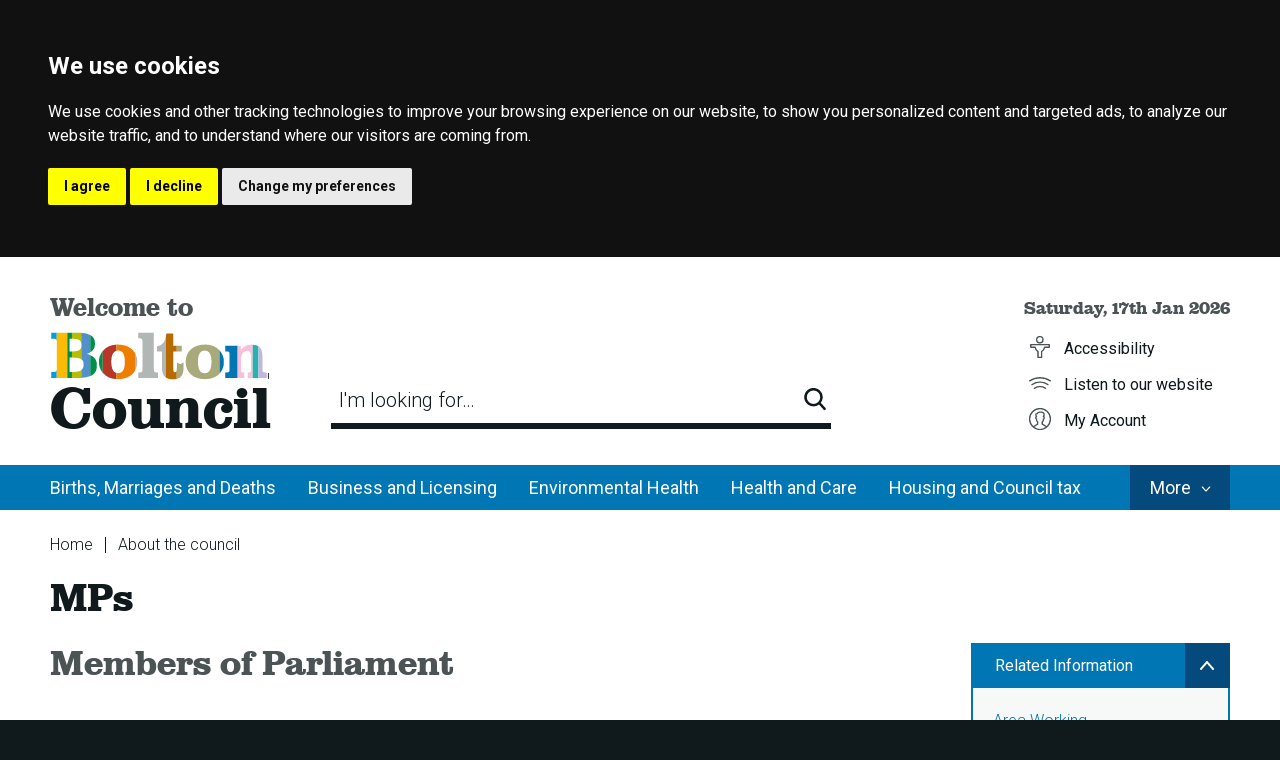

--- FILE ---
content_type: text/html; charset=UTF-8
request_url: https://www.bolton.gov.uk/council/mps-meps
body_size: 5793
content:
<!DOCTYPE html>
        <!--[if IE 9]>          <html class="lt-ie10 no-js" lang="en"> <![endif]-->
    <!--[if gt IE 9]><!-->  <html class=" no-js" lang="en"><!--<![endif]-->

    <head>
                        <meta charset="UTF-8">
        
        <title>MPs – Bolton Council</title>

                    <meta http-equiv="x-ua-compatible" content="ie=edge">
            <meta name="viewport" content="width=device-width, initial-scale=1">
        
                    <link rel="alternate" type="application/rss+xml" href="/rss/news">
        
            <link rel="apple-touch-icon" sizes="180x180" href="/site/dist/images/favicons/apple-touch-icon.png">
    <link rel="icon" type="image/png" sizes="32x32" href="/site/dist/images/favicons/favicon-32x32.png">
    <link rel="icon" type="image/png" sizes="16x16" href="/site/dist/images/favicons/favicon-16x16.png">
    <link rel="manifest" href="/site/dist/images/favicons/site.webmanifest">
    <link rel="mask-icon" href="/site/dist/images/favicons/safari-pinned-tab.svg" color="#0077b4">
    <link rel="shortcut icon" href="/site/dist/images/favicons/favicon.ico">
    <meta name="msapplication-TileColor" content="#0077b4">
    <meta name="msapplication-TileImage" content="/themes/bolton/dist/images/favicons/mstile-144x144.png">
    <meta name="msapplication-config" content="/site/dist/images/favicons/browserconfig.xml">
    <meta name="theme-color" content="#ffffff">

            <link href="https://fonts.googleapis.com/css?family=Roboto:300,400,400i,500,700,700i" rel="stylesheet">
                <link rel="stylesheet" href="/site/dist/orbit.css">
        

                            <link rel="stylesheet" type="text/css" href="/site/styles/standard.css">

        
            <meta name="revisit-after" content="2 days">
<meta name="robots" content="index,follow">
<meta name="author" content="Bolton Council">
<meta name="keywords" content="">
<meta name="description" content="Information about MPs and MEPs.">

                    <meta property="og:title" content="MPs – Bolton Council">
            <meta property="og:site_name" content="Bolton Council">
            <meta property="og:type" content="website">
            <meta property="og:url" content="https://www.bolton.gov.uk/council/mps-meps">
            <meta property="og:image" content="    https://www.bolton.gov.uk/site/dist/images/opengraph/opengraph.jpg
">
            <meta property="og:image:alt" content="Bolton Council" />
        
                            
                    <script src="/site/dist/libs/modernizr-custom.js"></script>
        
                <meta name="google-site-verification" content="m3OiLgC51TYxcrI8m4OatO9s-rKxggo-T9qVc6kNvN4" />
<meta name="google-site-verification" content="ODNB79BSok5L8aQpn0OVzCxEiu1HGcLkq7lHmPD6gNQ" />
                </head>

    <body class="two-column document-article">
        
                                            <nav class="skip-links" aria-label="Skip link">
    <ul class="list list--skip-links">
        <li class="list__item"><a class="list__link" href="#content" rel="nofollow">Skip to content</a></li>
        <li class="list__item"><a class="list__link" href="#main-navigation-wrapper" rel="nofollow">Skip to navigation</a></li>
    </ul>
</nav>
                
    
            
    
            <header id="top" class="site-header">
    <div class="site-header__container">
                    <div class="identity">
            <a href="/" class="identity__link" title="Bolton Council">
                <span class="identity__text identity__text--welcome">
                Welcome to
            </span>
            <span class="identity__text identity__text--multicolour identity__text--larger">
                Bolton
            </span>
            <span class="identity__text">
                Council
            </span>
            </a>
    </div>
                            <form class="form form--search" action="/site-search/results/" method="get" role="search">
    <input type="hidden" name="collection" value="bolton-website-meta">
    <input type="hidden" name="profile" value="_default">
    <div class="form__control form__control--materialize">
        <label class="form__label form__label--loading" for="search-site">
            I&#039;m looking for…
        </label>
        <input class="form__field" type="search" size="18" maxlength="40" name="query" id="search-site" accesskey="q">
        <button class="button button--icon" type="submit">
            <span class="icon icon-search"></span>
            <span class="icon-fallback"> Search</span>
        </button>
    </div>
</form>
                            <nav class="site-header__links" aria-label="Website navigation links"><time class="site-header__datetime" datetime="2026-01-17">Saturday, 17th Jan 2026</time><ul class="list"><li class="list__item"><a class="list__link" href="https://www.bolton.gov.uk/policies-strategies-procedures/accessibilty?documentId=693&categoryId=20094"><span class="icon icon-accessibility"></span><span class="icon-fallback">Accessibility</span></a></li><li class="list__item"><button class="list__link list__link--browsealoud" aria-expanded="false"><span class="icon icon-listen"></span><span class="icon-fallback">Listen to our website</span></button></li><li class="list__item"><a class="list__link" href="https://www.taxandbenefits.bolton.gov.uk/publicaccesslive/selfservice/dashboard.htm"><span class="icon icon-user"></span><span class="icon-fallback">My Account</span></a></li><li class="list__item"><button class="site-header__menu-toggle hamburger" id="hamburger-toggle" data-a11y-toggle="main-navigation" aria-label="Main Site Navigation"><span class="hamburger__icon"></span><span class="visually-hidden">Site Navigation Menu</span></button></li></ul></nav>
            </div>
            <div id="main-navigation-wrapper" class="nav nav--primary-navigation" tabindex="-1">
    <nav class="nav__featured-items" aria-label="Main">
        <ul class="list">
            <li class="list__item list__item--dropdown-button">
                <button class="list__link" data-a11y-toggle="main-navigation">
                    <span class="list__link-text">More<span class="visually-hidden"> Council Services</span></span>
                    <span class="icon icon--inline icon-arrow--dropdown-transparent-white"></span>
                </button>
            </li>
        </ul>
    </nav>
    <nav class="nav__dropdown-list" id="main-navigation" aria-labelledby="hamburger-toggle">
            <ul class="list">
                            <li class="list__item">
                    <a class="list__link" href="https://www.bolton.gov.uk/births-marriages-deaths">Births, Marriages and Deaths</a>
                </li>
                            <li class="list__item">
                    <a class="list__link" href="https://www.bolton.gov.uk/business-licensing">Business and Licensing</a>
                </li>
                            <li class="list__item">
                    <a class="list__link" href="https://www.bolton.gov.uk/environmental-health">Environmental Health</a>
                </li>
                            <li class="list__item">
                    <a class="list__link" href="https://www.bolton.gov.uk/health-care">Health and Care</a>
                </li>
                            <li class="list__item">
                    <a class="list__link" href="https://www.bolton.gov.uk/housing-council-tax">Housing and Council tax</a>
                </li>
                            <li class="list__item">
                    <a class="list__link" href="https://www.bolton.gov.uk/jobs-skills-training">Jobs, Skills and Training</a>
                </li>
                            <li class="list__item">
                    <a class="list__link" href="https://www.bolton.gov.uk/schools-children">Schools and Children</a>
                </li>
                            <li class="list__item">
                    <a class="list__link" href="https://www.bolton.gov.uk/libraries-leisure">Libraries and leisure</a>
                </li>
                            <li class="list__item">
                    <a class="list__link" href="https://www.bolton.gov.uk/streets-travel-parking">Streets, parking and travel</a>
                </li>
                            <li class="list__item">
                    <a class="list__link" href="https://www.bolton.gov.uk/planning">Planning</a>
                </li>
                            <li class="list__item">
                    <a class="list__link" href="https://www.bolton.gov.uk/voting">Voting</a>
                </li>
                            <li class="list__item">
                    <a class="list__link" href="https://www.bolton.gov.uk/rubbish-recycling">Rubbish and recycling</a>
                </li>
                            <li class="list__item">
                    <a class="list__link" href="https://www.bolton.gov.uk/council">Your Council</a>
                </li>
                    </ul>
        </nav>
</div>

                    
            </header>
    
                <main class="site-main">

        
                                            <header class="page-header">
        <div class="container">
            <div class="page-header__content">
                                        <nav class="breadcrumb" aria-label="Breadcrumb">
            <span class="breadcrumb__prefix">You are here:</span>
            <ol class="list list--breadcrumb"><li class="list__item"><a class="list__link" href="/" rel="home">
                    Home
                </a></li><li class="list__item"><a class="list__link" href="/council">
                            About the council
                        </a></li><li class="list__item"><span>MPs</span></li></ol>        </nav>                                                    <h1 class="page-heading">
    MPs
</h1>                            </div>
        </div>
    </header>

                                <div id="content" tabindex="-1">
        <div class="outer-container">
            <div class="site-content">
                
                    
                                                                    
    
    <div class="page-content">

                                            
                                <article class="page-article" aria-label="Main page content">
                                                
                                                            
    
                        
    
                        
    
                        
    
                                <div class="editor">
    <h2>Members of Parliament</h2>

<h3><br />
Bolton North East constituency</h3>

<p><strong>Kirith Entwistle (Lab)</strong></p>

<p>House of Commons,<br />
London.<br />
SW1A 0AA</p>

<p>421 Blackburn Road<br />
Bolton<br />
BL1 8NJ</p>

<p>Office public opening hours: 10am-12pm and 2pm-4pm Monday to Thursday.</p>

<p>Bolton Tel: (01204) 860027<br />
Email:&nbsp;<a href="mailto:kirith.entwistle.mp@parliament.uk" target="_blank">kirith.entwistle.mp@parliament.uk</a></p>

<h3><br />
Bolton South East constituency</h3>

<p><strong>Yasmin Qureshi (Lab)</strong></p>

<p>House of Commons,<br />
London.<br />
SW1A 1AA</p>

<p>60 St. Georges Road<br />
Bolton<br />
BL1 2DD</p>

<p>Bolton Tel: (01204) 371202<br />
Email: <a href="mailto:yasmin.qureshi.mp@parliament.uk">yasmin.qureshi.mp@parliament.uk</a></p>

<h3><br />
Bolton West constituency</h3>

<p><strong>Phil Brickell&nbsp;(Lab)</strong></p>

<p>House of Commons,<br />
London.<br />
SW1A 0AA</p>

<p>112 Winter Hey Lane<br />
Horwich<br />
Bolton<br />
BL6 7PJ</p>

<p>Email:&nbsp;<a href="mailto:phil.brickell.mp@parliament.uk">phil.brickell.mp@parliament.uk</a></p>

</div>            
                            
            </article>

                                                                    
    </div>
                        
                    
                            </div>

                            <div class="aside aside--sidebar">

                                                                    
                                <nav class="aside__section aside__section--subtle category-navigation" aria-label="category navigation">
        <button class="dropdown-button" data-a11y-toggle="sidebarCategories">
            Related Information
            <span class="icon"></span>
        </button>
        <ul class="list list--rich" id="sidebarCategories" data-a11y-toggle-open>
                        <li class="list__item">
                                    <a class="list__link" href="/area-working-1">Area Working</a>
                            </li>
                        <li class="list__item">
                                    <a class="list__link" href="/cabinet-committees">Cabinet and committees</a>
                            </li>
                        <li class="list__item">
                                    <a class="list__link" href="/complaints">Complaints</a>
                            </li>
                        <li class="list__item">
                                    <a class="list__link" href="/consultations-petitions">Consultations and petitions</a>
                            </li>
                        <li class="list__item">
                                    <a class="list__link" href="/contact-us-0">Contact us</a>
                            </li>
                        <li class="list__item">
                                    <a class="list__link" href="/council/copyright-disclaimer-privacy">Copyright, disclaimer and privacy</a>
                            </li>
                        <li class="list__item">
                                    <a class="list__link" href="/council/council-constitution">Council constitution</a>
                            </li>
                        <li class="list__item">
                                    <a class="list__link" href="/council/council-land-property">Council land and property</a>
                            </li>
                        <li class="list__item">
                                    <a class="list__link" href="/councillors-mayor">Councillors and the Mayor</a>
                            </li>
                        <li class="list__item">
                                    <a class="list__link" href="/data-protection-freedom-information">Data protection and Freedom of Information</a>
                            </li>
                        <li class="list__item">
                                    <a class="list__link" href="/council/digital-bolton">Digital Bolton</a>
                            </li>
                        <li class="list__item">
                                    <a class="list__link" href="/council/emergency-contacts">Emergency contacts</a>
                            </li>
                        <li class="list__item">
                                    <a class="list__link" href="/finance-spending">Finance and spending</a>
                            </li>
                        <li class="list__item">
                                    <span class="text--semibold">MPs</span>
                            </li>
                        <li class="list__item">
                                    <a class="list__link" href="/media-filming-hire-spaces">Media, filming and hire spaces</a>
                            </li>
                        <li class="list__item">
                                    <a class="list__link" href="/council/nasw">National Adult Safeguarding Week</a>
                            </li>
                        <li class="list__item">
                                    <a class="list__link" href="/online-services">Online Services</a>
                            </li>
                        <li class="list__item">
                                    <a class="list__link" href="/council/pay-invoice-sent-council">Pay an invoice sent from the council</a>
                            </li>
                        <li class="list__item">
                                    <a class="list__link" href="/policies-strategies-procedures">Policies, strategies and procedures</a>
                            </li>
                        <li class="list__item">
                                    <a class="list__link" href="/statistics-data">Statistics and data</a>
                            </li>
                        <li class="list__item">
                                    <a class="list__link" href="/mayors-bolton">The Mayors of Bolton</a>
                            </li>
                        <li class="list__item">
                                    <a class="list__link" href="/council/ourbolton-magazine">ourBolton magazine</a>
                            </li>
                    </ul>
    </nav>

    
        <nav class="aside__section boxed boxed--subtle" aria-labelledby="related-pages-heading-directories">
        <h2 class="aside__heading" id="related-pages-heading-directories">
            Directories
        </h2>
        <ul class="list list--rich">
                            <li class="list__item">
                    <a class="list__link" href="/directory/23/hmo-register">
                        HMO Register
                    </a>
                </li>
                    </ul>
            </nav>

                    

                                                                    
                </div>
            
                                    </div>
    </div>

                                                                                

        
    </main>

                    <footer class="site-footer">
        <div class="site-footer__container">
                                <nav class="site-footer__links" aria-label="Footer">
        <ul class="list">
            <li class="list__item">
                <a class="list__link" href="https://www.bolton.gov.uk/policies-strategies-procedures/accessibilty?documentId=693&categoryId=20094">
                    <span class="icon icon-accessibility-white"></span>
                    <span class="icon-fallback">Accessibility</span>
                </a>
            </li><li class="list__item">
                <a class="list__link" href="https://www.bolton.gov.uk/contact-us-0/translating-interpreting-services?documentId=440&amp;categoryId=20112">
                    <span class="icon icon-translations"></span>
                    <span class="icon-fallback">Translations</span>
                </a>
            </li><li class="list__item">
                <a class="list__link" href="https://www.bolton.gov.uk/contact-us-0?categoryId=20112">
                    <span class="icon icon-contact"></span>
                    <span class="icon-fallback">Contact us</span>
                </a>
            </li>
        </ul>
    </nav>

                                        <div class="site-footer__info">
            <p class="site-footer__rights">
            Copyright © Bolton Council.
            <a class="site-footer__link" href="https://www.bolton.gov.uk/council/copyright-disclaimer-privacy/1">Privacy and terms</a>        </p>
                <p class="site-footer__suppliers">
            <span class="site-footer__supplier">Designed and Powered by <a class="site-footer__link" href="http://www.jadu.net">Jadu</a>. </span>
        </p>
    </div>

                                        
                                        <div class="site-footer__social">
    <ul class="list">
        <li class="list__item">
                <a class="list__link" href="https://twitter.com/boltoncouncil" title="Twitter" rel="nofollow">
                    <span class="icon icon-social--twitter-white"></span>
                    <span class="icon icon-social--twitter-yellow"></span>
                    <span class="icon-fallback">Twitter</span>
                </a>
            </li>
                            <li class="list__item">
                <a class="list__link" href="https://www.facebook.com/Bolton-Council-102011083185130" title="Facebook" rel="nofollow">
                    <span class="icon icon-social--facebook-white"></span>
                    <span class="icon icon-social--facebook-yellow"></span>
                    <span class="icon-fallback">Facebook</span>
                </a>
            </li>
                            <li class="list__item">
                <a class="list__link" href="https://www.flickr.com/photos/boltoncouncil/" title="Flickr" rel="nofollow">
                    <span class="icon icon-social--flickr-white"></span>
                    <span class="icon icon-social--flickr-yellow"></span>
                    <span class="icon-fallback">Flickr</span>
                </a>
            </li>
                            <li class="list__item">
                <a class="list__link" href="https://www.youtube.com/user/boltoncouncil/playlists?view_as=subscriber" title="YouTube" rel="nofollow">
                    <span class="icon icon-social--youtube-white"></span>
                    <span class="icon icon-social--youtube-yellow"></span>
                    <span class="icon-fallback">YouTube</span>
                </a>
            </li>
                    </ul>
</div>

                                        <div class="site-footer__identity identity identity--white">
                    <a href="/" class="identity__link" title="Bolton Council Home Page">
                        <span class="identity__text identity__text--larger">
                            Bolton
                        </span>
                        <span class="identity__text">
                            Council
                        </span>
                    </a>
                </div>
                    </div>
                    <ul class="list list--back-to-top">
                <li class="list__item"><a class="list__link" href="#top" rel="nofollow">Back to the top</a></li>
            </ul>
            </footer>

        
            <link rel="stylesheet" href="/site/dist/icons/ui/icons.data.svg.css">
    <script src="//ajax.googleapis.com/ajax/libs/jquery/3.3.1/jquery.min.js"></script>
    <script>window.jQuery || document.write('<script src="/site/dist/libs/jquery.min.js"><\/script>');</script>
    <script src="/site/dist/orbit.js"></script>
    <script src="https://bolton.funnelback.co.uk/s/resources/bolton-website-meta/typeahead/typeahead.bundle-0.11.1.min.js"></script>
    <script src="https://bolton.funnelback.co.uk/s/resources/bolton-website-meta/typeahead/funnelback.autocompletion-2.6.0.js"></script>
    <script src="https://www.browsealoud.com/plus/scripts/ba.js"></script>
    <script src="/site/js/almond.min.js"></script>
    <script src="/site/js/util.min.js"></script>
            
    <!-- Google tag (gtag.js) -->
<script async src="https://www.googletagmanager.com/gtag/js?id=G-1H94HEHRXX" type="text/plain" cookie-consent="tracking"></script>
<script>
  window.dataLayer = window.dataLayer || [];
  function gtag(){dataLayer.push(arguments);}
  gtag('js', new Date());

  gtag('config', 'G-1H94HEHRXX');
</script>


<!-- Global site tag (gtag.js) - Google Analytics OLD --><script async src="https://www.googletagmanager.com/gtag/js?id=UA-2721207-1" type="text/plain" cookie-consent="tracking"></script><script>  window.dataLayer = window.dataLayer || [];  function gtag(){dataLayer.push(arguments);}  gtag('js', new Date());   gtag('config', 'UA-2721207-1');</script><!-- Google Tag Manager OLD - ->
<script>(function(w,d,s,l,i){w[l]=w[l]||[];w[l].push({'gtm.start':
new Date().getTime(),event:'gtm.js'});var f=d.getElementsByTagName(s)[0],
j=d.createElement(s),dl=l!='dataLayer'?'&l='+l:'';j.async=true;j.src=
'https://www.googletagmanager.com/gtm.js?id='+i+dl;f.parentNode.insertBefore(j,f);
})(window,document,'script','dataLayer','GTM-5LCXHQ7');</script>
<!-- End Google Tag Manager OLD -->

<!-- Cookie Consent by https://www.FreePrivacyPolicy.com -->
<script type="text/javascript" src="//www.freeprivacypolicy.com/public/cookie-consent/4.0.0/cookie-consent.js" charset="UTF-8"></script>
<script type="text/javascript" charset="UTF-8">
document.addEventListener('DOMContentLoaded', function () {
cookieconsent.run({"notice_banner_type":"headline","consent_type":"express","palette":"dark","language":"en","page_load_consent_levels":["strictly-necessary"],"notice_banner_reject_button_hide":false,"preferences_center_close_button_hide":false,"website_name":"Bolton Council","website_privacy_policy_url":"https://www.bolton.gov.uk/data-protection-freedom-information/privacy-notices"});
});
</script>

<noscript>Cookie Consent by <a href="https://www.freeprivacypolicy.com/free-privacy-policy-generator/" rel="nofollow noopener">Free Privacy Policy website</a></noscript>
<!-- End Cookie Consent -->
<script src="https://cdnjs.cloudflare.com/ajax/libs/OwlCarousel2/2.3.4/owl.carousel.min.js" integrity="sha384-l/y5WJTphApmSlx76Ev6k4G3zxu/+19CVvn9OTKI7gs4Yu5Hm8mjpdtdr5oyhnNo" crossorigin="anonymous" cookie-consent="functionality"></script>
<script>$(function () {           if ($(".owl-carousel").length === 0) {        return;     }      $('.owl-carousel').owlCarousel({                loop:true,                autoplay:true,                autoplayHoverPause:true,                nav : true,                dots: false,                autoplayTimeout : 5000,                items: 1,                navText : ['<i class="fa fa-angle-left" aria-hidden="true"></i>','<i class="fa fa-angle-right" aria-hidden="true"></i>']         });    });</script><script>$(function () {           if ($(".owl-carousel").length === 0) {        return;     }      $('.owl-carousel').owlCarousel({                loop:true,                autoplay:true,                autoplayHoverPause:true,                nav : true,                dots: false,                items: 1,                navText : ['<i class="fa fa-angle-left" aria-hidden="true"></i>','<i class="fa fa-angle-right" aria-hidden="true"></i>']         });    });</script>


<!-- change Twitter link to X -->
<script>
$(".site-footer__social .list__link").first().attr("href", "https://x.com/boltoncouncil").attr("title", "X");
</script>

<style>
    .icon-social--twitter-white {
        background-image: url(https://www.bolton.gov.uk/downloads/file/6072/twitter-x-white);
    background-size: 38px;
    background-position: right 5px;
    opacity: 0.92;
    }

    .icon-social--twitter-yellow {
        background-image: url(https://www.bolton.gov.uk/downloads/file/6071/twitter-x-yellow);
    background-size: 38px;
    background-position: right 5px;
    opacity: 0.92;
    }
</style>
    </body>
</html>


--- FILE ---
content_type: text/css
request_url: https://www.bolton.gov.uk/site/dist/orbit.css
body_size: 44918
content:
@font-face{font-family:'boltonregular';src:url("../fonts/bolton_mac-webfont.woff2") format("woff2"),url("../fonts/bolton_mac-webfont.woff") format("woff");font-weight:normal;font-style:normal}@-webkit-keyframes animation--bounce{0%,10%,20%,100%{-webkit-transform:translateY(0);transform:translateY(0)}5%{-webkit-transform:translateY(-10px);transform:translateY(-10px)}15%{-webkit-transform:translateY(-5px);transform:translateY(-5px)}}@keyframes animation--bounce{0%,10%,20%,100%{-webkit-transform:translateY(0);transform:translateY(0)}5%{-webkit-transform:translateY(-10px);transform:translateY(-10px)}15%{-webkit-transform:translateY(-5px);transform:translateY(-5px)}}.animation--bounce{-webkit-animation-duration:3s;animation-duration:3s;-webkit-animation-name:animation--bounce;animation-name:animation--bounce}@-webkit-keyframes animation--pulse{0%,100%{-webkit-transform:translate(0, -50%) scale(1);transform:translate(0, -50%) scale(1)}50%{-webkit-transform:translate(0, -50%) scale(0.7);transform:translate(0, -50%) scale(0.7)}}@keyframes animation--pulse{0%,100%{-webkit-transform:translate(0, -50%) scale(1);transform:translate(0, -50%) scale(1)}50%{-webkit-transform:translate(0, -50%) scale(0.7);transform:translate(0, -50%) scale(0.7)}}.animation--pulse,.button--close:hover .icon,.button--close:focus .icon,.button--close:active .icon{-webkit-animation:animation--pulse .6s ease-out;animation:animation--pulse .6s ease-out}.animation--infinite{-webkit-animation-iteration-count:infinite;animation-iteration-count:infinite}@-webkit-keyframes chevron-hover-right{from{-webkit-transform:translateX(0) translateY(-50%);transform:translateX(0) translateY(-50%)}50%{-webkit-transform:translateX(.375rem) translateY(-50%);transform:translateX(.375rem) translateY(-50%)}to{-webkit-transform:translateX(0) translateY(-50%);transform:translateX(0) translateY(-50%)}}@keyframes chevron-hover-right{from{-webkit-transform:translateX(0) translateY(-50%);transform:translateX(0) translateY(-50%)}50%{-webkit-transform:translateX(.375rem) translateY(-50%);transform:translateX(.375rem) translateY(-50%)}to{-webkit-transform:translateX(0) translateY(-50%);transform:translateX(0) translateY(-50%)}}@-webkit-keyframes chevron-hover-left{from{-webkit-transform:translateX(0) translateY(-50%);transform:translateX(0) translateY(-50%)}50%{-webkit-transform:translateX(-.375rem) translateY(-50%);transform:translateX(-.375rem) translateY(-50%)}to{-webkit-transform:translateX(0) translateY(-50%);transform:translateX(0) translateY(-50%)}}@keyframes chevron-hover-left{from{-webkit-transform:translateX(0) translateY(-50%);transform:translateX(0) translateY(-50%)}50%{-webkit-transform:translateX(-.375rem) translateY(-50%);transform:translateX(-.375rem) translateY(-50%)}to{-webkit-transform:translateX(0) translateY(-50%);transform:translateX(0) translateY(-50%)}}@-webkit-keyframes chevron-hover-down{from{-webkit-transform:translateY(-50%);transform:translateY(-50%)}50%{-webkit-transform:translateY(calc(-50% + .375rem));transform:translateY(calc(-50% + .375rem))}to{-webkit-transform:translateY(-50%);transform:translateY(-50%)}}@keyframes chevron-hover-down{from{-webkit-transform:translateY(-50%);transform:translateY(-50%)}50%{-webkit-transform:translateY(calc(-50% + .375rem));transform:translateY(calc(-50% + .375rem))}to{-webkit-transform:translateY(-50%);transform:translateY(-50%)}}.animation--chevron-hover-right,.alert__button:hover .icon,.alert__button:focus .icon,.alert__button:active .icon,.button--chevron-right:hover .icon,.button--chevron-right:focus .icon,.button--chevron-right:active .icon,.list--chevron-bullet .list__link:not(.is-active):hover .list__bullet::before,.list--chevron-bullet .list__link:not(.is-active):hover .list__bullet::after,.list--navigation .list__link:hover::before,.list--navigation .list__link:focus::before,.list--navigation .list__link:active::before,.list--navigation .tt-suggestion__link:hover::before,.list--navigation .tt-suggestion__link:focus::before,.list--navigation .tt-suggestion__link:active::before,.tt-suggestion .list__link:hover::before,.tt-suggestion .list__link:focus::before,.tt-suggestion .list__link:active::before,.tt-suggestion .tt-suggestion__link:hover::before,.tt-suggestion .tt-suggestion__link:focus::before,.tt-suggestion .tt-suggestion__link:active::before,.pagination__item--next .pagination__link:hover .pagination__icon::before,.pagination__item--next .pagination__link:focus .pagination__icon::before,.pagination__item--next .pagination__link:active .pagination__icon::before,.service__link:hover .service__arrow,.service__link:focus .service__arrow,.service__link:active .service__arrow,.services__more .list__link:hover .service__arrow,.services__more .list__link:focus .service__arrow,.services__more .list__link:active .service__arrow,.colour-block__cta:hover .icon,.colour-block__cta:active .icon,.featured-news__cta:hover .icon,.featured-news__cta:active .icon{-webkit-animation:chevron-hover-right .6s ease-out;animation:chevron-hover-right .6s ease-out}.animation--chevron-hover-left,.button--chevron-left:hover .icon,.button--chevron-left:focus .icon,.button--chevron-left:active .icon,.pagination__item--previous .pagination__link:hover .pagination__icon::before,.pagination__item--previous .pagination__link:focus .pagination__icon::before,.pagination__item--previous .pagination__link:active .pagination__icon::before{-webkit-animation:chevron-hover-left .6s ease-out;animation:chevron-hover-left .6s ease-out}.animation--chevron-hover-down,.button--chevron-down:hover .icon,.button--chevron-down:focus .icon,.button--chevron-down:active .icon,.dropdown-button:hover .icon::before,.nav__toggle:hover::before,.nav__toggle:focus::before,.nav__toggle:active::before,.boxed__toggle:hover::before,.boxed__toggle:focus::before,.boxed__toggle:active::before{-webkit-animation:chevron-hover-down .6s ease-out;animation:chevron-hover-down .6s ease-out}@-webkit-keyframes buttonHoverEffect{from{-webkit-transform:scale(0.5);transform:scale(0.5)}to{-webkit-transform:scale(1);transform:scale(1)}}@keyframes buttonHoverEffect{from{-webkit-transform:scale(0.5);transform:scale(0.5)}to{-webkit-transform:scale(1);transform:scale(1)}}@-webkit-keyframes underlineSwap{from{background-size:100% 100%}50%{background-size:50% 100%}to{background-size:100% 100%}}@keyframes underlineSwap{from{background-size:100% 100%}50%{background-size:50% 100%}to{background-size:100% 100%}}@-webkit-keyframes underlineAppear{from{background-size:0% 100%}to{background-size:100% 100%}}@keyframes underlineAppear{from{background-size:0% 100%}to{background-size:100% 100%}}@-webkit-keyframes form-select-hover-effect{from{background-position:right center}50%{background-position:right .375rem}to{background-position:right center}}@keyframes form-select-hover-effect{from{background-position:right center}50%{background-position:right .375rem}to{background-position:right center}}html{font-family:sans-serif;-ms-text-size-adjust:100%;-webkit-text-size-adjust:100%}body{margin:0}article,aside,details,figcaption,figure,footer,header,hgroup,main,menu,nav,section,summary{display:block}audio,canvas,progress,video{display:inline-block;vertical-align:baseline}audio:not([controls]){display:none;height:0}[hidden],template{display:none}a{background-color:transparent}a:active,a:hover{outline:0}abbr[title]{border-bottom:1px dotted}b,strong{font-weight:bold}dfn{font-style:italic}h1,.featured-news .widget__heading,.colour-blocks .widget__heading,.about-council .widget__heading,.h1{font-size:2em;margin:0.67em 0}mark{background:#ff0;color:#000}small{font-size:80%}sub,sup{font-size:75%;line-height:0;position:relative;vertical-align:baseline}sup{top:-0.5em}sub{bottom:-0.25em}img{border:0}svg:not(:root){overflow:hidden}figure{margin:1em 40px}hr{-webkit-box-sizing:content-box;box-sizing:content-box;height:0}pre{overflow:auto}code,kbd,pre,samp{font-family:monospace, monospace;font-size:1em}button,input,optgroup,select,textarea{color:inherit;font:inherit;margin:0}button{overflow:visible}button,select{text-transform:none}button,html input[type="button"],input[type="reset"],input[type="submit"]{-webkit-appearance:button;cursor:pointer}button[disabled],html input[disabled]{cursor:default}button::-moz-focus-inner,input::-moz-focus-inner{border:0;padding:0}input{line-height:normal}input[type="checkbox"],input[type="radio"]{-webkit-box-sizing:border-box;box-sizing:border-box;padding:0}input[type="number"]::-webkit-inner-spin-button,input[type="number"]::-webkit-outer-spin-button{height:auto}input[type="search"]{-webkit-appearance:textfield;-webkit-box-sizing:content-box;box-sizing:content-box}input[type="search"]::-webkit-search-cancel-button,input[type="search"]::-webkit-search-decoration{-webkit-appearance:none}fieldset{border:1px solid #c0c0c0;margin:0 2px;padding:0.35em 0.625em 0.75em}legend{border:0;padding:0}textarea{overflow:auto}optgroup{font-weight:bold}table{border-collapse:collapse;border-spacing:0}td,th{padding:0}html{background-color:#10191c;font:1em / 1.5 "Roboto",sans-serif;min-height:100%;min-width:320px}html,body{max-width:100%;min-height:100vh;overflow-x:hidden}body{color:#10191c;padding-bottom:1.25rem;position:relative}body::after{background-image:url("../dist/images/dna-strand.svg");background-position:bottom;background-repeat:no-repeat;background-size:100%;bottom:0;content:'';display:block;height:1.25rem;left:0;position:absolute;width:100%}@media screen and (max-width: 599px){body::after{height:1.125rem}}@media screen and (min-width: 960px){body::after{background-size:100%}}*{-moz-osx-font-smoothing:grayscale;-webkit-font-smoothing:antialiased}*,*::before,*::after{-webkit-box-sizing:border-box;box-sizing:border-box}blockquote,dl,dd,ol,ul,h1,.featured-news .widget__heading,.colour-blocks .widget__heading,.about-council .widget__heading,.h1,h2,.h2,h3,.list--download-group .list__group-heading,.table-wrapper__heading,.h3,h4,.nav__heading,.featured-news__headline,.colour-block__heading,.form__heading,.widget__heading,.h4,h5,.page-meta,.form-summary__heading,.form-summary__section-title,.listing__heading,.featured-news__list .featured-news__headline,.widget__subheading,.h5,h6,.calendar__heading,.widget__subheading-child,.tt-dropdown-menu__heading,.h6,p,pre,fieldset,hr{margin:0}fieldset,ol,ul{padding:0}iframe,fieldset{border:0}[tabindex="-1"]:focus{outline:none}img{font-style:italic;max-width:100%}img[width],img[height]{max-width:none}hgroup,.hgroup,ul,ol,dl,blockquote,p,pre,address,table,form,hr{margin:.75rem 0 1.5rem}li>ul,li>ol{margin-bottom:0}hr{background-color:#0077b4;border:0;height:1px;margin-bottom:1.5rem}ul,ol,dd{margin-left:24px}code{line-height:1}pre{margin-top:0;-moz-tab-size:2;-o-tab-size:2;tab-size:2}pre+p{margin-top:1.5rem}address{font-style:normal}::-moz-selection{background-color:#c3b7db !important;color:#10191c !important}::selection{background-color:#c3b7db !important;color:#10191c !important}[data-a11y-toggle]:not([aria-controls]),[aria-hidden='true'][aria-labelledby]{display:none}[role="button"]{cursor:pointer}.flickity-enabled{position:relative}.flickity-enabled:focus{outline:none}.flickity-viewport{overflow:hidden;position:relative;height:100%}.flickity-slider{position:absolute;width:100%;height:100%}.flickity-enabled.is-draggable{-webkit-tap-highlight-color:transparent;-webkit-user-select:none;-moz-user-select:none;-ms-user-select:none;user-select:none}.flickity-enabled.is-draggable .flickity-viewport{cursor:move;cursor:-webkit-grab;cursor:grab}.flickity-enabled.is-draggable .flickity-viewport.is-pointer-down{cursor:-webkit-grabbing;cursor:grabbing}.flickity-button{position:absolute;background:rgba(255,255,255,0.75);border:none;color:#333}.flickity-button:hover{background:white;cursor:pointer}.flickity-button:focus{outline:none;-webkit-box-shadow:0 0 0 5px #19F;box-shadow:0 0 0 5px #19F}.flickity-button:active{opacity:0.6}.flickity-button:disabled{opacity:0.3;cursor:auto;pointer-events:none}.flickity-button-icon{fill:currentColor}.flickity-prev-next-button{top:50%;width:44px;height:44px;border-radius:50%;-webkit-transform:translateY(-50%);-ms-transform:translateY(-50%);transform:translateY(-50%)}.flickity-prev-next-button.previous{left:10px}.flickity-prev-next-button.next{right:10px}.flickity-rtl .flickity-prev-next-button.previous{left:auto;right:10px}.flickity-rtl .flickity-prev-next-button.next{right:auto;left:10px}.flickity-prev-next-button .flickity-button-icon{position:absolute;left:20%;top:20%;width:60%;height:60%}.flickity-page-dots{position:absolute;width:100%;bottom:-25px;padding:0;margin:0;list-style:none;text-align:center;line-height:1}.flickity-rtl .flickity-page-dots{direction:rtl}.flickity-page-dots .dot{display:inline-block;width:10px;height:10px;margin:0 8px;background:#333;border-radius:50%;opacity:0.25;cursor:pointer}.flickity-page-dots .dot.is-selected{opacity:1}@-webkit-keyframes passing-through{0%{opacity:0;-webkit-transform:translateY(40px);-ms-transform:translateY(40px);transform:translateY(40px)}30%,70%{opacity:1;-webkit-transform:translateY(0px);-ms-transform:translateY(0px);transform:translateY(0px)}100%{opacity:0;-webkit-transform:translateY(-40px);-ms-transform:translateY(-40px);transform:translateY(-40px)}}@keyframes passing-through{0%{opacity:0;-webkit-transform:translateY(40px);-ms-transform:translateY(40px);transform:translateY(40px)}30%,70%{opacity:1;-webkit-transform:translateY(0px);-ms-transform:translateY(0px);transform:translateY(0px)}100%{opacity:0;-webkit-transform:translateY(-40px);-ms-transform:translateY(-40px);transform:translateY(-40px)}}@-webkit-keyframes slide-in{0%{opacity:0;-webkit-transform:translateY(40px);-ms-transform:translateY(40px);transform:translateY(40px)}30%{opacity:1;-webkit-transform:translateY(0px);-ms-transform:translateY(0px);transform:translateY(0px)}}@keyframes slide-in{0%{opacity:0;-webkit-transform:translateY(40px);-ms-transform:translateY(40px);transform:translateY(40px)}30%{opacity:1;-webkit-transform:translateY(0px);-ms-transform:translateY(0px);transform:translateY(0px)}}@-webkit-keyframes pulse{0%{-webkit-transform:scale(1);-ms-transform:scale(1);transform:scale(1)}10%{-webkit-transform:scale(1.1);-ms-transform:scale(1.1);transform:scale(1.1)}20%{-webkit-transform:scale(1);-ms-transform:scale(1);transform:scale(1)}}@keyframes pulse{0%{-webkit-transform:scale(1);-ms-transform:scale(1);transform:scale(1)}10%{-webkit-transform:scale(1.1);-ms-transform:scale(1.1);transform:scale(1.1)}20%{-webkit-transform:scale(1);-ms-transform:scale(1);transform:scale(1)}}.dropzone,.form__dropzone,.dropzone *,.form__dropzone *{-webkit-box-sizing:border-box;box-sizing:border-box}.dropzone,.form__dropzone{min-height:150px;border:2px solid rgba(0,0,0,0.3);background:white;padding:20px 20px}.dropzone.dz-clickable,.dz-clickable.form__dropzone{cursor:pointer}.dropzone.dz-clickable *,.dz-clickable.form__dropzone *{cursor:default}.dropzone.dz-clickable .dz-message,.dz-clickable.form__dropzone .dz-message,.dropzone.dz-clickable .dz-message *,.dz-clickable.form__dropzone .dz-message *{cursor:pointer}.dropzone.dz-started .dz-message,.dz-started.form__dropzone .dz-message{display:none}.dropzone.dz-drag-hover,.dz-drag-hover.form__dropzone{border-style:solid}.dropzone.dz-drag-hover .dz-message,.dz-drag-hover.form__dropzone .dz-message{opacity:0.5}.dropzone .dz-message,.form__dropzone .dz-message{text-align:center;margin:2em 0}.dropzone .dz-message .dz-button,.form__dropzone .dz-message .dz-button{background:none;color:inherit;border:none;padding:0;font:inherit;cursor:pointer;outline:inherit}.dropzone .dz-preview,.form__dropzone .dz-preview{position:relative;display:inline-block;vertical-align:top;margin:16px;min-height:100px}.dropzone .dz-preview:hover,.form__dropzone .dz-preview:hover{z-index:1000}.dropzone .dz-preview:hover .dz-details,.form__dropzone .dz-preview:hover .dz-details{opacity:1}.dropzone .dz-preview.dz-file-preview .dz-image,.form__dropzone .dz-preview.dz-file-preview .dz-image{border-radius:20px;background:#999;background:-webkit-gradient(linear, left top, left bottom, from(#eee), to(#ddd));background:-webkit-linear-gradient(top, #eee, #ddd);background:-o-linear-gradient(top, #eee, #ddd);background:linear-gradient(to bottom, #eee, #ddd)}.dropzone .dz-preview.dz-file-preview .dz-details,.form__dropzone .dz-preview.dz-file-preview .dz-details{opacity:1}.dropzone .dz-preview.dz-image-preview,.form__dropzone .dz-preview.dz-image-preview{background:white}.dropzone .dz-preview.dz-image-preview .dz-details,.form__dropzone .dz-preview.dz-image-preview .dz-details{-webkit-transition:opacity 0.2s linear;-o-transition:opacity 0.2s linear;transition:opacity 0.2s linear}.dropzone .dz-preview .dz-remove,.form__dropzone .dz-preview .dz-remove{font-size:14px;text-align:center;display:block;cursor:pointer;border:none}.dropzone .dz-preview .dz-remove:hover,.form__dropzone .dz-preview .dz-remove:hover{text-decoration:underline}.dropzone .dz-preview:hover .dz-details,.form__dropzone .dz-preview:hover .dz-details{opacity:1}.dropzone .dz-preview .dz-details,.form__dropzone .dz-preview .dz-details{z-index:20;position:absolute;top:0;left:0;opacity:0;font-size:13px;min-width:100%;max-width:100%;padding:2em 1em;text-align:center;color:rgba(0,0,0,0.9);line-height:150%}.dropzone .dz-preview .dz-details .dz-size,.form__dropzone .dz-preview .dz-details .dz-size{margin-bottom:1em;font-size:16px}.dropzone .dz-preview .dz-details .dz-filename,.form__dropzone .dz-preview .dz-details .dz-filename{white-space:nowrap}.dropzone .dz-preview .dz-details .dz-filename:hover span,.form__dropzone .dz-preview .dz-details .dz-filename:hover span{border:1px solid rgba(200,200,200,0.8);background-color:rgba(255,255,255,0.8)}.dropzone .dz-preview .dz-details .dz-filename:not(:hover),.form__dropzone .dz-preview .dz-details .dz-filename:not(:hover){overflow:hidden;-o-text-overflow:ellipsis;text-overflow:ellipsis}.dropzone .dz-preview .dz-details .dz-filename:not(:hover) span,.form__dropzone .dz-preview .dz-details .dz-filename:not(:hover) span{border:1px solid transparent}.dropzone .dz-preview .dz-details .dz-filename span,.form__dropzone .dz-preview .dz-details .dz-filename span,.dropzone .dz-preview .dz-details .dz-size span,.form__dropzone .dz-preview .dz-details .dz-size span{background-color:rgba(255,255,255,0.4);padding:0 0.4em;border-radius:3px}.dropzone .dz-preview:hover .dz-image img,.form__dropzone .dz-preview:hover .dz-image img{-webkit-transform:scale(1.05, 1.05);-ms-transform:scale(1.05, 1.05);transform:scale(1.05, 1.05);-webkit-filter:blur(8px);filter:blur(8px)}.dropzone .dz-preview .dz-image,.form__dropzone .dz-preview .dz-image{border-radius:20px;overflow:hidden;width:120px;height:120px;position:relative;display:block;z-index:10}.dropzone .dz-preview .dz-image img,.form__dropzone .dz-preview .dz-image img{display:block}.dropzone .dz-preview.dz-success .dz-success-mark,.form__dropzone .dz-preview.dz-success .dz-success-mark{-webkit-animation:passing-through 3s cubic-bezier(0.77, 0, 0.175, 1);animation:passing-through 3s cubic-bezier(0.77, 0, 0.175, 1)}.dropzone .dz-preview.dz-error .dz-error-mark,.form__dropzone .dz-preview.dz-error .dz-error-mark{opacity:1;-webkit-animation:slide-in 3s cubic-bezier(0.77, 0, 0.175, 1);animation:slide-in 3s cubic-bezier(0.77, 0, 0.175, 1)}.dropzone .dz-preview .dz-success-mark,.form__dropzone .dz-preview .dz-success-mark,.dropzone .dz-preview .dz-error-mark,.form__dropzone .dz-preview .dz-error-mark{pointer-events:none;opacity:0;z-index:500;position:absolute;display:block;top:50%;left:50%;margin-left:-27px;margin-top:-27px}.dropzone .dz-preview .dz-success-mark svg,.form__dropzone .dz-preview .dz-success-mark svg,.dropzone .dz-preview .dz-error-mark svg,.form__dropzone .dz-preview .dz-error-mark svg{display:block;width:54px;height:54px}.dropzone .dz-preview.dz-processing .dz-progress,.form__dropzone .dz-preview.dz-processing .dz-progress{opacity:1;-webkit-transition:all 0.2s linear;-o-transition:all 0.2s linear;transition:all 0.2s linear}.dropzone .dz-preview.dz-complete .dz-progress,.form__dropzone .dz-preview.dz-complete .dz-progress{opacity:0;-webkit-transition:opacity 0.4s ease-in;-o-transition:opacity 0.4s ease-in;transition:opacity 0.4s ease-in}.dropzone .dz-preview:not(.dz-processing) .dz-progress,.form__dropzone .dz-preview:not(.dz-processing) .dz-progress{-webkit-animation:pulse 6s ease infinite;animation:pulse 6s ease infinite}.dropzone .dz-preview .dz-progress,.form__dropzone .dz-preview .dz-progress{opacity:1;z-index:1000;pointer-events:none;position:absolute;height:16px;left:50%;top:50%;margin-top:-8px;width:80px;margin-left:-40px;background:rgba(255,255,255,0.9);-webkit-transform:scale(1);border-radius:8px;overflow:hidden}.dropzone .dz-preview .dz-progress .dz-upload,.form__dropzone .dz-preview .dz-progress .dz-upload{background:#333;background:-webkit-gradient(linear, left top, left bottom, from(#666), to(#444));background:-webkit-linear-gradient(top, #666, #444);background:-o-linear-gradient(top, #666, #444);background:linear-gradient(to bottom, #666, #444);position:absolute;top:0;left:0;bottom:0;width:0;-webkit-transition:width 300ms ease-in-out;-o-transition:width 300ms ease-in-out;transition:width 300ms ease-in-out}.dropzone .dz-preview.dz-error .dz-error-message,.form__dropzone .dz-preview.dz-error .dz-error-message{display:block}.dropzone .dz-preview.dz-error:hover .dz-error-message,.form__dropzone .dz-preview.dz-error:hover .dz-error-message{opacity:1;pointer-events:auto}.dropzone .dz-preview .dz-error-message,.form__dropzone .dz-preview .dz-error-message{pointer-events:none;z-index:1000;position:absolute;display:block;display:none;opacity:0;-webkit-transition:opacity 0.3s ease;-o-transition:opacity 0.3s ease;transition:opacity 0.3s ease;border-radius:8px;font-size:13px;top:130px;left:-10px;width:140px;background:#be2626;background:-webkit-gradient(linear, left top, left bottom, from(#be2626), to(#a92222));background:-webkit-linear-gradient(top, #be2626, #a92222);background:-o-linear-gradient(top, #be2626, #a92222);background:linear-gradient(to bottom, #be2626, #a92222);padding:0.5em 1.2em;color:white}.dropzone .dz-preview .dz-error-message:after,.form__dropzone .dz-preview .dz-error-message:after{content:"";position:absolute;top:-6px;left:64px;width:0;height:0;border-left:6px solid transparent;border-right:6px solid transparent;border-bottom:6px solid #be2626}.giga{font-size:3.5rem;margin:1rem 0}.identity,.mega{font-size:3rem;margin:1rem 0}.kilo,h1,.featured-news .widget__heading,.colour-blocks .widget__heading,.about-council .widget__heading,.h1{font-size:2.5rem;margin:2rem 0 1.5rem}.alpha,h2,.h2{font-size:2.25rem;margin:1.5rem 0 .75rem}.beta,h3,.list--download-group .list__group-heading,.table-wrapper__heading,.h3{font-size:2rem;margin:1rem 0 .375rem}.gamma,h4,.nav__heading,.featured-news__headline,.colour-block__heading,.form__heading,.widget__heading,.h4{font-size:1.75rem;margin:2rem 0 0}.identity__text--welcome,.delta{font-size:1.625rem;margin:1.5rem 0 0}.button--large,.button--large:visited,.list__group-heading,.epsilon,h5,.page-meta,.form-summary__heading,.form-summary__section-title,.listing__heading,.featured-news__list .featured-news__headline,.widget__subheading,.h5{font-size:1.5rem;margin:.75rem 0 0}.alert__heading,.alert__subheading,.widget--myaccount-signed-out-content h2,.widget--myaccount-signed-out-content .h2,.widget--myaccount-sign-in h2,.widget--myaccount-sign-in .h2,.widget--my-account-direct-debits h2,.widget--my-account-direct-debits .h2,.widget--my-account-forms h2,.widget--my-account-forms .h2,.widget--myaccount-api-links h2,.widget--myaccount-api-links .h2,.widget--myaccount-form-submissions h2,.widget--myaccount-form-submissions .h2,.widget--myaccount-my-address h2,.widget--myaccount-my-address .h2,.widget--myaccount-paybridge-balance-lookup h2,.widget--myaccount-paybridge-balance-lookup .h2,.widget--myaccount-payments h2,.widget--myaccount-payments .h2,.my-cases h2,.my-cases .h2,.widget--myaccount-links h2,.widget--myaccount-links .h2,.widget--myaccount-api-links h3,.widget--myaccount-api-links .list--download-group .list__group-heading,.list--download-group .widget--myaccount-api-links .list__group-heading,.widget--myaccount-api-links .table-wrapper__heading,.widget--myaccount-api-links .h3,.widget--myaccount-form-submissions h3,.widget--myaccount-form-submissions .list--download-group .list__group-heading,.list--download-group .widget--myaccount-form-submissions .list__group-heading,.widget--myaccount-form-submissions .table-wrapper__heading,.widget--myaccount-form-submissions .h3,.widget--myaccount-my-address h3,.widget--myaccount-my-address .list--download-group .list__group-heading,.list--download-group .widget--myaccount-my-address .list__group-heading,.widget--myaccount-my-address .table-wrapper__heading,.widget--myaccount-my-address .h3,.sidebar__heading,.aside__heading,.boxed__heading,.supplement__heading,.zeta,h6,.calendar__heading,.widget__subheading-child,.tt-dropdown-menu__heading,.h6{font-size:1.25rem;margin:.5rem 0 0}.form__label,.form__legend,.form__help,.data-table th,.page-content table:not([class]) th,.form-summary__table th,.widget--myaccount-cxm-cases-verbose-table .my-cases__table th,.editor table th,.data-table td,.page-content table:not([class]) td,.form-summary__table td,.widget--myaccount-cxm-cases-verbose-table .my-cases__table td,.editor table td,.button,.button:visited,.date-picker-control,.date-picker-dateval,.hamburger,.alert__button,.widget--myaccount-sign-in a,.widget--myaccount-api-links a,.cookie-banner__accept,.date-picker-control:visited,.date-picker-dateval:visited,.hamburger:visited,.alert__button:visited,.widget--myaccount-sign-in a:visited,.widget--myaccount-api-links a:visited,.cookie-banner__accept:visited,.dropdown-button,.dropdown-button:visited,.widget--myaccount-form-submissions h4,.widget--myaccount-form-submissions .nav__heading,.widget--myaccount-form-submissions .featured-news__headline,.widget--myaccount-form-submissions .colour-block__heading,.widget--myaccount-form-submissions .form__heading,.widget--myaccount-form-submissions .widget__heading,.widget--myaccount-form-submissions .h4,.help,.normalis{font-size:1rem;margin:.75rem 0 0}pre,.progress-bar__info,.milli{font-size:.875rem;margin:.75rem 0 0}.button--small,.button--small:visited,.widget--myaccount-cxm-cases-verbose-list .button,.widget--myaccount-cxm-cases-compact .button,.widget--myaccount-cxm-cases-verbose-table .button,.cookie-banner__accept,.cookie-banner__accept:visited,.services__more,.micro{font-size:.75rem;margin:1rem 0 0}h1,.featured-news .widget__heading,.colour-blocks .widget__heading,.about-council .widget__heading,.h1,h2,.h2,h3,.list--download-group .list__group-heading,.table-wrapper__heading,.h3,h4,.nav__heading,.featured-news__headline,.colour-block__heading,.form__heading,.widget__heading,.h4,h5,.page-meta,.form-summary__heading,.form-summary__section-title,.listing__heading,.featured-news__list .featured-news__headline,.widget__subheading,.h5,h6,.calendar__heading,.widget__subheading-child,.tt-dropdown-menu__heading,.h6{color:#10191c;font-family:"boltonregular",Georgia,serif;font-weight:400;line-height:1.1}@media screen and (max-width: 959px){h1,.featured-news .widget__heading,.colour-blocks .widget__heading,.about-council .widget__heading,.h1{font-size:1.875rem}}h2,.h2{color:#4c5355}@media screen and (max-width: 959px){h2,.h2{font-size:1.6875rem}}h2+h3,.h2+h3,.list--download-group h2+.list__group-heading,.list--download-group .h2+.list__group-heading,h2+.table-wrapper__heading,.h2+.table-wrapper__heading,h2+.h3,.h2+.h3{margin:.5rem 0 1.5rem}h3,.list--download-group .list__group-heading,.table-wrapper__heading,.h3{color:#4c5355}@media screen and (max-width: 959px){h3,.list--download-group .list__group-heading,.table-wrapper__heading,.h3{font-size:1.5rem}}h3+h4,.list--download-group .list__group-heading+h4,.table-wrapper__heading+h4,.h3+h4,h3+.nav__heading,.list--download-group .list__group-heading+.nav__heading,.table-wrapper__heading+.nav__heading,.h3+.nav__heading,h3+.featured-news__headline,.list--download-group .list__group-heading+.featured-news__headline,.table-wrapper__heading+.featured-news__headline,.h3+.featured-news__headline,h3+.colour-block__heading,.list--download-group .list__group-heading+.colour-block__heading,.table-wrapper__heading+.colour-block__heading,.h3+.colour-block__heading,h3+.form__heading,.list--download-group .list__group-heading+.form__heading,.table-wrapper__heading+.form__heading,.h3+.form__heading,h3+.widget__heading,.list--download-group .list__group-heading+.widget__heading,.table-wrapper__heading+.widget__heading,.h3+.widget__heading,h3+.h4,.list--download-group .list__group-heading+.h4,.table-wrapper__heading+.h4,.h3+.h4{margin:.25rem 0 1rem}@media screen and (max-width: 959px){h4,.nav__heading,.featured-news__headline,.colour-block__heading,.form__heading,.widget__heading,.h4{font-size:1.3125rem}}h5,.page-meta,.form-summary__heading,.form-summary__section-title,.listing__heading,.featured-news__list .featured-news__headline,.widget__subheading,.h5{color:#4c5355}@media screen and (max-width: 959px){h5,.page-meta,.form-summary__heading,.form-summary__section-title,.listing__heading,.featured-news__list .featured-news__headline,.widget__subheading,.h5{font-size:1.125rem}}h6,.calendar__heading,.widget__subheading-child,.tt-dropdown-menu__heading,.h6{color:#4c5355}@media screen and (max-width: 959px){h6,.calendar__heading,.widget__subheading-child,.tt-dropdown-menu__heading,.h6{font-size:1rem}}.featured-news .widget__heading,.colour-blocks .widget__heading,.about-council .widget__heading,.h1{display:block}.h2{display:block}.list--download-group .list__group-heading,.table-wrapper__heading,.h3{display:block}.nav__heading,.featured-news__headline,.colour-block__heading,.form__heading,.widget__heading,.h4{display:block}.page-meta,.form-summary__heading,.form-summary__section-title,.listing__heading,.featured-news__list .featured-news__headline,.widget__subheading,.h5{display:block}.calendar__heading,.widget__subheading-child,.tt-dropdown-menu__heading,.h6{display:block}.summary{border-bottom:3px solid #009fe3;display:block;font-size:1.125rem;font-weight:500;margin-bottom:2rem;padding-bottom:1rem}@media screen and (min-width: 600px){.summary{border-bottom-width:6px}}.image+.summary{margin-top:1.5rem}.image:first-child+.summary,.summary:first-child{margin-top:2.25rem}@media screen and (max-width: 599px){.image:first-child+.summary,.summary:first-child{margin-top:0}}@media screen and (max-height: 800px){.image:first-child+.summary,.summary:first-child{margin-top:0}}.outer-container,.nav--primary-navigation .list,.nav--primary-navigation .download__meta-list,.one-column.modular .supplements,.one-column.homepage-modular .supplements,.one-column.category-modular .supplements,.widget-row--subtle .featured-news__container,.widget-row--subtle .colour-blocks__container,.widget-row--subtle .about-council__container,.latest-tweets,.site-header__container,.site-footer__container,.container{max-width:1212px;margin-left:auto;margin-right:auto;padding:0 1rem}.outer-container::after,.nav--primary-navigation .list::after,.nav--primary-navigation .download__meta-list::after,.one-column.modular .supplements::after,.one-column.homepage-modular .supplements::after,.one-column.category-modular .supplements::after,.widget-row--subtle .featured-news__container::after,.widget-row--subtle .colour-blocks__container::after,.widget-row--subtle .about-council__container::after,.latest-tweets::after,.site-header__container::after,.site-footer__container::after,.container::after{clear:both;content:'';display:table}.container .container,.container--flush{padding-left:0;padding-right:0}@media screen and (min-width: 1212px){.latest-tweets,.container--narrow{max-width:1132px}}@media screen and (min-width: 1440px){.container--wide{max-width:1440px}}.one-column.modular .outer-container,.one-column.homepage-modular .outer-container,.one-column.category-modular .outer-container{max-width:100%;padding-left:0;padding-right:0}.icon{background-position:center center;background-size:contain;display:block;height:2rem;width:2rem}.icon svg{max-height:100%;max-width:100%}.icon .icon__image{max-height:2rem;max-width:none;width:2rem}.icon--small{height:1.5rem;width:1.5rem}.icon--large{height:3.125rem;width:3.125rem}.icon--large .icon__image{height:3.125rem;max-height:3.125rem;width:3.125rem}.icon--inline{display:inline-block;height:1.2em;margin-top:-.125em;vertical-align:middle;width:1.2em}.icon--inline:last-child{margin-left:.5em}.icon--inline:first-child{margin-right:.5em}.button--small .icon--inline,.icon--inline.icon--large{height:2rem;width:2rem}.button--small .icon--inline{margin-bottom:-.375rem;margin-top:-.75rem;-webkit-transform:translateY(.125rem);-ms-transform:translateY(.125rem);transform:translateY(.125rem)}.js .icon--embeded{width:auto}.icon--full{height:100%;width:100%}a{background-image:-webkit-linear-gradient(bottom, #0077b4 0, #0077b4 1px, transparent 0.07rem, transparent 100%);background-image:-o-linear-gradient(bottom, #0077b4 0, #0077b4 1px, transparent 0.07rem, transparent 100%);background-image:linear-gradient(to top, #0077b4 0, #0077b4 1px, transparent 0.07rem, transparent 100%);background-repeat:no-repeat;color:#0077b4;background-size:100% 100%;color:#0077b4;display:inline-block;position:relative;text-decoration:none;-webkit-transition:color .3s,background-size .2s ease-out;-o-transition:color .3s,background-size .2s ease-out;transition:color .3s,background-size .2s ease-out;z-index:1}a:hover,a:focus{-webkit-animation:underlineSwap .3s ease-out;animation:underlineSwap .3s ease-out;background-image:-webkit-linear-gradient(bottom, #008142 0, #008142 1px, transparent 0.07rem, transparent 100%);background-image:-o-linear-gradient(bottom, #008142 0, #008142 1px, transparent 0.07rem, transparent 100%);background-image:linear-gradient(to top, #008142 0, #008142 1px, transparent 0.07rem, transparent 100%);background-size:100% 100%}a::after{-webkit-box-shadow:0 0 0 2px transparent;box-shadow:0 0 0 2px transparent;content:'';position:absolute;-webkit-transform:scale(0.9);-ms-transform:scale(0.9);transform:scale(0.9);-webkit-transition:-webkit-box-shadow .3s,-webkit-transform .3s;transition:-webkit-box-shadow .3s,-webkit-transform .3s;-o-transition:box-shadow .3s,transform .3s;transition:box-shadow .3s,transform .3s;transition:box-shadow .3s,transform .3s,-webkit-box-shadow .3s,-webkit-transform .3s;-webkit-transition-timing-function:cubic-bezier(0.75, 0, 0.125, 1);-o-transition-timing-function:cubic-bezier(0.75, 0, 0.125, 1);transition-timing-function:cubic-bezier(0.75, 0, 0.125, 1);width:calc(100% + .375rem);z-index:-1;bottom:-1px;height:calc(100% + 2px);left:-1px;width:calc(100% + 2px)}a:focus{outline:none}a:focus::after{-webkit-box-shadow:0 0 0 2px #fbba07;box-shadow:0 0 0 2px #fbba07;-webkit-transform:scale(1);-ms-transform:scale(1);transform:scale(1)}a:visited{color:#aa6000}a:hover,a:focus,a:active{color:#008142}a:focus{outline:0}img{display:block;margin-bottom:.75rem}.search-list .listing__image-wrapper,.image--feature{margin:1.5rem 0;max-width:100%;min-width:100px}@media screen and (min-width: 400px){.search-list .listing__image-wrapper,.image--feature{float:right;margin:1.5rem 0 1.5rem 1.5rem;max-width:33.33333%}}.site-content .search-list .listing__image-wrapper:first-child,.search-list .site-content .listing__image-wrapper:first-child,.supplement .search-list .listing__image-wrapper:first-child,.search-list .supplement .listing__image-wrapper:first-child,.site-content .image--feature:first-child,.supplement .image--feature:first-child{margin-top:0}@media screen and (max-width: 399px){.supplement .search-list .listing__image-wrapper,.search-list .supplement .listing__image-wrapper,.supplement .image--feature{margin:0 0 1.5rem;max-width:100%}}@media screen and (min-width: 760px){.aside--sidebar .search-list .listing__image-wrapper,.search-list .aside--sidebar .listing__image-wrapper,.aside--sidebar .image--feature{float:none;margin:0 0 1.5rem;width:auto}}.page-article .search-list .page-subheading+.listing__image-wrapper,.search-list .page-article .page-subheading+.listing__image-wrapper,.page-article .page-subheading+.image--feature{margin-top:0}@media screen and (min-width: 400px){.search-list .page-article>.listing__image-wrapper:first-child,.page-article>.image--feature:first-child{border-left:6px solid #fff}.search-list .page-article>.listing__image-wrapper:first-child+.page-meta+.summary,.search-list .page-article>.listing__image-wrapper:first-child+.summary,.page-article>.image--feature:first-child+.page-meta+.summary,.page-article>.image--feature:first-child+.summary{max-width:66.66667%}}@media screen and (min-width: 760px){.search-list .page-article>.listing__image-wrapper:first-child,.page-article>.image--feature:first-child{max-width:250px}}@media screen and (max-width: 399px){.councillor-article .search-list .listing__image-wrapper,.search-list .councillor-article .listing__image-wrapper,.councillor-article .image--feature{max-width:250px}}@media screen and (min-width: 1032px){.site-content .page-content:first-child .search-list .page-article>.listing__image-wrapper:first-child,.search-list .site-content .page-content:first-child .page-article>.listing__image-wrapper:first-child,.site-content .page-content:first-child .page-article>.image--feature:first-child{margin-top:.375rem}}@media screen and (max-height: 800px){.site-content .page-content:first-child .search-list .page-article>.listing__image-wrapper:first-child,.search-list .site-content .page-content:first-child .page-article>.listing__image-wrapper:first-child,.site-content .page-content:first-child .page-article>.image--feature:first-child{margin-top:0}}.image--avatar{max-width:60px}.image--avatar img{border:2px solid #10191c;height:auto}.search-list .listing__image,.image--thumbnail{height:auto;max-width:150px;width:50%}@media screen and (max-width: 399px){.image--centered-mobile{left:50%;position:relative;-webkit-transform:translateX(-50%);-ms-transform:translateX(-50%);transform:translateX(-50%)}}.image--link{max-width:100%}.image--link,.image--link:hover,.image--link:focus{background-image:none}.image--link:hover .image,.image--link:hover .picture__image,.image--link:focus .image,.image--link:focus .picture__image,.image--link:active .image,.image--link:active .picture__image{-webkit-transform:translateY(.5rem);-ms-transform:translateY(.5rem);transform:translateY(.5rem)}@media screen and (max-width: 399px){.image--link:hover .image--centered-mobile,.image--link:focus .image--centered-mobile,.image--link:active .image--centered-mobile{-webkit-transform:translate(-50%, .5rem);-ms-transform:translate(-50%, .5rem);transform:translate(-50%, .5rem)}}.image--link:hover .image__caption,.image--link:focus .image__caption,.image--link:active .image__caption{color:#008142}.editor .imageCaption,.image--caption{color:#4c5355;display:inline-block;margin:1.5rem auto;max-width:100%;text-align:center}@media screen and (min-width: 400px){.editor .imageCaption,.image--caption{display:block}}.editor .imageCaption:first-child,.image--caption:first-child{margin-top:0}.editor .imageCaption img,.image--caption img{margin:0 0 .75rem;max-width:100%}@media screen and (min-width: 400px){.editor .imageCaption img,.image--caption img{margin:0 auto .75rem}}@media screen and (min-width: 400px){.page-article .editor .imageCaption,.editor .page-article .imageCaption,.page-article .image--caption{float:right;margin:1.5rem 0 1.5rem 1.5rem;max-width:33.33333%}.page-article .editor .imageCaption:first-child,.editor .page-article .imageCaption:first-child,.page-article .image--caption:first-child{background-color:#fff;border-left:6px solid #fff;margin-top:0}}@media screen and (min-width: 760px){.page-article .editor .imageCaption,.editor .page-article .imageCaption,.page-article .image--caption{max-width:250px}}@media screen and (min-width: 400px){.page-article .editor .imageCaption .image--feature,.editor .page-article .imageCaption .image--feature,.page-article .image--caption .image--feature{float:none;width:auto}}@media screen and (min-width: 400px){.page-article .editor .page-meta:first-child+.imageCaption,.editor .page-article .page-meta:first-child+.imageCaption,.page-article .page-meta:first-child+.image--caption{background-color:#fff;border-left:6px solid #fff}}.page-article .editor .page-subheading+.imageCaption,.editor .page-article .page-subheading+.imageCaption,.page-article .page-subheading+.image--caption{margin-top:0}.editor .imageCaption p,.image__caption{color:#4c5355;display:block;font-size:1rem;margin-top:.3rem;text-align:center;-webkit-transition:color .3s;-o-transition:color .3s;transition:color .3s}.editor .imageCaption p:last-child,.image__caption:last-child{margin-bottom:0}.image__wrapper{background-image:url("../dist/images/dna-strand.svg");background-size:calc(100% + 1.125rem);display:inline-block;max-width:100%;overflow:hidden}.image__wrapper .image,.image__wrapper .picture__image{margin:0;opacity:1;-webkit-transform:translateY(0);-ms-transform:translateY(0);transform:translateY(0);-webkit-transition:opacity .6s,-webkit-transform .3s;transition:opacity .6s,-webkit-transform .3s;-o-transition:opacity .6s,transform .3s;transition:opacity .6s,transform .3s;transition:opacity .6s,transform .3s,-webkit-transform .3s;width:100%}@media screen and (max-width: 399px){.image__wrapper .image--centered-mobile{-webkit-transform:translate(-50%, 0);-ms-transform:translate(-50%, 0);transform:translate(-50%, 0)}}.js .image__wrapper--loading .image,.js .image__wrapper--loading .picture__image{opacity:0}::-webkit-input-placeholder{color:#707a7d}::-moz-placeholder{opacity:1;color:#707a7d}::-moz-placeholder{opacity:1;color:#707a7d}:-ms-input-placeholder{color:#707a7d}.placeholdr{color:#707a7d}.blockquote-cite,blockquote cite,.blockquote cite{bottom:-2.25rem;color:#4c5355;display:block;font-family:"Roboto",sans-serif;font-size:.875rem;font-style:normal;font-weight:300;margin:1.3125rem 0 0;padding-right:3rem;position:absolute}blockquote,.blockquote{color:#0077b4;font-family:"boltonregular",Georgia,serif;font-size:1.25rem;font-style:normal;line-height:1.1;margin:.5rem -1rem 3rem;min-height:2.23125rem;padding:0 1rem;position:relative}@media screen and (min-width: 600px){blockquote,.blockquote{border-left:6px solid #009fe3;float:right;font-size:1.5rem;margin:.5rem 0 4.5rem 1.5rem;max-width:40%;padding:0 0 0 1.75rem}}@media screen and (min-width: 600px) and (max-width: 959px){blockquote,.blockquote{font-size:1.25rem;max-width:50%}}blockquote::before,.blockquote::before{background-position:center;background-size:1.75rem;content:'';display:block;float:left;height:1.5rem;margin-right:.75rem;width:1.75rem}blockquote p,.blockquote p{font-family:"boltonregular",Georgia,serif;margin:0}@media screen and (min-width: 600px){blockquote:last-child,.blockquote:last-child{float:none;margin:3rem 0}}.map{min-height:300px}@media screen and (max-width: 759px){.map{clear:both}}.map .image--loading{height:300px;width:100%}.js .map .image--loading{display:none}.gm-style button{-webkit-box-shadow:0 0 0 2px transparent;box-shadow:0 0 0 2px transparent;outline:none;-webkit-transition:-webkit-box-shadow .3s;transition:-webkit-box-shadow .3s;-o-transition:box-shadow .3s;transition:box-shadow .3s;transition:box-shadow .3s, -webkit-box-shadow .3s}.gm-style button:hover,.gm-style button:active{-webkit-box-shadow:0 0 0 2px #00904a;box-shadow:0 0 0 2px #00904a;z-index:1}.gm-style button:focus{-webkit-box-shadow:0 0 0 2px #fbba07;box-shadow:0 0 0 2px #fbba07;z-index:1}.gm-style *[role="button"]:focus{text-decoration:underline}.gm-style .gmnoprint,.gm-style .gm-style-cc{height:1.5rem !important}.gm-style .gmnoprint a,.gm-style .gm-style-cc a{margin-bottom:2px;margin-top:2px}.gm-style .gmnoprint a+span,.gm-style .gm-style-cc a+span{line-height:1.75}.gm-style [tabindex="0"]{border:1px solid transparent;-webkit-transition:border-color .3s;-o-transition:border-color .3s;transition:border-color .3s}.gm-style [tabindex="0"]::after{-webkit-box-shadow:0 0 0 2px transparent;box-shadow:0 0 0 2px transparent;content:'';position:absolute;-webkit-transform:scale(0.9);-ms-transform:scale(0.9);transform:scale(0.9);-webkit-transition:-webkit-box-shadow .3s,-webkit-transform .3s;transition:-webkit-box-shadow .3s,-webkit-transform .3s;-o-transition:box-shadow .3s,transform .3s;transition:box-shadow .3s,transform .3s;transition:box-shadow .3s,transform .3s,-webkit-box-shadow .3s,-webkit-transform .3s;-webkit-transition-timing-function:cubic-bezier(0.75, 0, 0.125, 1);-o-transition-timing-function:cubic-bezier(0.75, 0, 0.125, 1);transition-timing-function:cubic-bezier(0.75, 0, 0.125, 1);width:calc(100% + .375rem);z-index:-1;border-radius:4.5rem;bottom:.1875rem;height:calc(100% - .375rem);left:.1875rem;width:calc(100% - .375rem)}.gm-style [tabindex="0"]::before{border-radius:4.5rem;-webkit-box-shadow:0 0 0 2px transparent;box-shadow:0 0 0 2px transparent;content:'';opacity:1;position:absolute;-webkit-transition:opacity .6s,-webkit-box-shadow .3s,-webkit-transform .6s ease-out;transition:opacity .6s,-webkit-box-shadow .3s,-webkit-transform .6s ease-out;-o-transition:box-shadow .3s,transform .6s ease-out,opacity .6s;transition:box-shadow .3s,transform .6s ease-out,opacity .6s;transition:box-shadow .3s,transform .6s ease-out,opacity .6s,-webkit-box-shadow .3s,-webkit-transform .6s ease-out;-webkit-transition-timing-function:cubic-bezier(0.75, 0, 0.125, 1);-o-transition-timing-function:cubic-bezier(0.75, 0, 0.125, 1);transition-timing-function:cubic-bezier(0.75, 0, 0.125, 1);z-index:-1;bottom:0;height:100%;left:0;width:100%}.gm-style [tabindex="0"]:focus{outline:none}.gm-style [tabindex="0"]:focus::after{-webkit-box-shadow:0 0 0 2px #fbba07;box-shadow:0 0 0 2px #fbba07;-webkit-transform:scale(1);-ms-transform:scale(1);transform:scale(1)}.gm-style [tabindex="0"]:hover::before,.gm-style [tabindex="0"]:focus::before,.gm-style [tabindex="0"]:active::before{-webkit-animation:buttonHoverEffect .3s ease-out;animation:buttonHoverEffect .3s ease-out;-webkit-box-shadow:0 0 0 2px #008142;box-shadow:0 0 0 2px #008142;opacity:0}.gm-style [tabindex="0"]::before,.gm-style [tabindex="0"]::after{border-radius:0;z-index:1}.gm-style [tabindex="0"]:focus{border-color:#fbba07}.gm-style [tabindex="0"]+div{bottom:.375rem !important}.leaflet-container{border:.1875rem solid #f7f8f8;-webkit-transition:border-color .3s;-o-transition:border-color .3s;transition:border-color .3s}.leaflet-container:focus{border-color:#fbba07}.leaflet-control a::after{bottom:-1px;height:calc(100% + 2px);left:-1px;width:calc(100% + 2px)}.leaflet-control.leaflet-control-attribution a::after{left:-.1875rem;width:calc(100% + .375rem)}.leaflet-bar-part{position:relative;z-index:0}.leaflet-bar-part:focus{z-index:1}.leaflet-popup-close-button{border:0}.page-meta{margin-top:0;padding-right:1.5rem}.page-meta .meta{display:block;margin-bottom:.75rem}.page-meta .meta:first-child{margin-top:0}.page-meta .meta__label{display:block;font-family:"Roboto",sans-serif;font-size:.875rem;font-weight:500;line-height:1.1}.page-meta .icon{background-size:1.5rem}.page-meta+.editor{border-top:3px solid #009fe3;margin-top:2rem;padding-top:2rem}@media screen and (min-width: 600px){.page-meta+.editor{border-top-width:6px}}@media screen and (min-width: 400px){.image--caption+.page-meta,.image--feature+.page-meta{max-width:calc(66.66667% - 6px)}}.image--caption+.page-meta+.editor,.image--feature+.page-meta+.editor{border-top:0;position:relative}.image--caption+.page-meta+.editor::before,.image--feature+.page-meta+.editor::before{background-color:#009fe3;content:'';height:3px;left:0;position:absolute;top:0;width:100%}@media screen and (min-width: 400px){.image--caption+.page-meta+.editor::before,.image--feature+.page-meta+.editor::before{max-width:calc(66.66667% - 6px)}}@media screen and (min-width: 600px){.image--caption+.page-meta+.editor::before,.image--feature+.page-meta+.editor::before{height:6px;max-width:calc(100% - 256px)}}.meta--telephone,.meta--address,.meta--email{font-family:"Roboto",sans-serif;font-size:1.125rem;font-weight:500}.supplement .meta--telephone,.supplement .meta--address,.supplement .meta--email{font-size:1rem;font-weight:300}.meta--address{margin-top:1.5rem;max-width:calc(100% - 1.7em);padding-left:1.5rem;position:relative;vertical-align:top}.meta--address .icon{background-position:-.1875rem center;left:0;position:absolute;top:1px}.meta--address+.meta{margin-top:1.5rem}.meta__wordbreak .icon--inline{margin-top:0;vertical-align:top}.meta__wordbreak-link-wrapper{display:inline-block;max-width:calc(100% - 1.7em);overflow-wrap:break-word;word-break:break-word;word-wrap:break-word}.meta__wordbreak-link{display:inline-block;max-width:100%}.meta__wordbreak-link,.meta__wordbreak-link:hover,.meta__wordbreak-link:focus{background-image:none}.meta__wordbreak-link .meta__wordbreak-link__inner{background-image:-webkit-linear-gradient(bottom, #0077b4 0, #0077b4 1px, transparent 0.07rem, transparent 100%);background-image:-o-linear-gradient(bottom, #0077b4 0, #0077b4 1px, transparent 0.07rem, transparent 100%);background-image:linear-gradient(to top, #0077b4 0, #0077b4 1px, transparent 0.07rem, transparent 100%);background-repeat:no-repeat;color:#0077b4;background-size:100% 100%}.meta__wordbreak-link:hover .meta__wordbreak-link__inner,.meta__wordbreak-link:focus .meta__wordbreak-link__inner{-webkit-animation:underlineSwap .3s ease-out;animation:underlineSwap .3s ease-out;background-image:-webkit-linear-gradient(bottom, #008142 0, #008142 1px, transparent 0.07rem, transparent 100%);background-image:-o-linear-gradient(bottom, #008142 0, #008142 1px, transparent 0.07rem, transparent 100%);background-image:linear-gradient(to top, #008142 0, #008142 1px, transparent 0.07rem, transparent 100%);background-size:100% 100%}.meta__wordbreak-link:hover .meta__wordbreak-link__inner,.meta__wordbreak-link:focus .meta__wordbreak-link__inner,.meta__wordbreak-link:active .meta__wordbreak-link__inner{color:#008142}@media screen and (min-width: 960px){.form{max-width:760px}}.form:first-child{margin-top:0}@media screen and (max-width: 399px){.two-column .site-content .form:only-child{margin-bottom:0}.two-column .site-content .form:only-child .form__footer{margin-bottom:0}}@media screen and (min-width: 400px) and (max-width: 1031px){.two-column .site-content .form:only-child{border-bottom:1px solid #b1b8b6;padding-bottom:.75rem}}@media screen and (max-width: 399px){.form .button{width:100%}}.form .editor{margin:1rem 0 1.5rem}.form .editor p:last-child{margin-bottom:0}.form .editor+.form__control{margin-top:-.75rem}input[type="search"]{-webkit-appearance:none;-moz-appearance:none;appearance:none;-webkit-box-sizing:border-box;box-sizing:border-box}input[type='date'],input[type='time']{-webkit-appearance:none;-moz-appearance:none;appearance:none}textarea{min-height:7.125rem;overflow:auto;resize:vertical}fieldset,legend{margin-bottom:.75rem}.form__control,.form__footer{display:block;margin:0;padding:1rem 0 .375rem;position:relative}.form--block .form__control,.form--block .form__control-group{border-bottom:1px solid #f7f8f8}.form--block .form__control:last-child,.form--block .form__control-group:last-child,.form--block .form__control:nth-last-child(2),.form--block .form__control-group:nth-last-child(2){border-bottom:0}.form__control--hidden{display:none}.form__label,.form__legend,.form__help{display:block;font-size:1rem;font-weight:300;line-height:1.2;margin:0 0 .75rem;padding:0;width:100%}@media screen and (min-width: 760px){.form--block .form__label,.form--block .form__help{padding-right:1.5rem;width:33.33333%}table .form--block .form__label,.form--block table .form__label,table .form--block .form__help,.form--block table .form__help{width:100%}}.xfields,.form__field,.form__textarea,.form__select,.form__append-group{-webkit-appearance:none;-moz-appearance:none;appearance:none;background-color:#fbfcfc;border:0;border-bottom:2px solid #4c5355;border-radius:0;-webkit-box-shadow:inset 0 -1px 0 -1px transparent;box-shadow:inset 0 -1px 0 -1px transparent;color:#00713a;display:block;font-size:1.125rem;font-weight:500;line-height:1.5;margin:0 0 .75rem;min-height:3.5rem;padding:.75rem .5rem;-webkit-transition:border-color .3s,background-color .3s,-webkit-box-shadow .3s;transition:border-color .3s,background-color .3s,-webkit-box-shadow .3s;-o-transition:border-color .3s,background-color .3s,box-shadow .3s;transition:border-color .3s,background-color .3s,box-shadow .3s;transition:border-color .3s,background-color .3s,box-shadow .3s,-webkit-box-shadow .3s;width:100%}.xfields:focus,.form__field:focus,.form__textarea:focus,.form__select:focus,.form__append-group:focus{background-color:#f7f8f8;border-bottom-color:#00904a;-webkit-box-shadow:inset 0 -1px 0 -1px #00904a;box-shadow:inset 0 -1px 0 -1px #00904a;outline:none}.xfields:-ms-input-placeholder,.form__field:-ms-input-placeholder,.form__textarea:-ms-input-placeholder,.form__select:-ms-input-placeholder,.form__append-group:-ms-input-placeholder{color:#707a7d}.xfields[type="date"],.form__field[type="date"],.form__textarea[type="date"],.form__select[type="date"],.form__append-group[type="date"]{background-color:#fff}.xfields[type="date"]:focus,.form__field[type="date"]:focus,.form__textarea[type="date"]:focus,.form__select[type="date"]:focus,.form__append-group[type="date"]:focus{background-color:#f7f8f8}@media screen and (min-width: 760px){.form--block .form__component{float:right;width:66.66667%}table .form--block .form__component,.form--block table .form__component{width:100%}}.form__control .form__field+.button[value="Calculate"]{margin-bottom:.5rem;width:100%}@media screen and (min-width: 760px){.form__control .form__field+.button[value="Calculate"]{margin-top:2px;min-height:3.25rem;position:absolute;right:2px;width:auto}}.form__control .form__table+.button[value="Calculate"]{float:right;margin-top:-.75rem;position:static}.form__control+.form__heading{margin-top:2.25rem}.form__control .form__fieldset{margin-bottom:0;min-width:0}.form__control .form__control--append .form__append-group,.form__control .form__control--append .form__append-group .button{margin-bottom:.1875rem}@media screen and (min-width: 760px){.form__control .form__control--append .form__append-group,.form__control .form__control--append .form__append-group .button{margin-bottom:.375rem}}.form__component--location .form__label,.form__component--location .form__legend{width:100%}.form__legend{margin:1.5rem 0 0}.form__control .form__heading{display:block}.location-map-google{width:100%}.form__textarea{background-color:#f7f8f8;padding-left:.75rem}.form--block .form__label{float:left}.form--block .form__field{background-color:#fff}.form--block .form__field:focus{background-color:#f7f8f8}.form--block legend.form__heading{border-top:1px solid #f7f8f8;margin-top:1.5rem;padding-top:.75rem;width:100%}.form__select{-moz-appearance:none;-webkit-appearance:none;appearance:none;background-position:right center;background-size:2.8125rem;-webkit-box-shadow:0 0 0 2px transparent;box-shadow:0 0 0 2px transparent;min-height:3.125rem;outline:none;padding:.5rem 2.8125rem .5rem .5rem}.form__select::-ms-expand{display:none}.form__select:-moz-focusring{color:transparent;text-shadow:0 0 0 #00713a}.lt-ie10 .form__select{background-image:none;padding-right:0}.form .form__select{background-repeat:repeat-y}.form__select:hover{cursor:pointer}.form__select:hover,.form__select:active{-webkit-animation:form-select-hover-effect .6s ease-out;animation:form-select-hover-effect .6s ease-out;-webkit-animation-delay:.3s;animation-delay:.3s}@media all and (-ms-high-contrast: none){.form__select:hover,.form__select:active{-webkit-animation:none;animation:none}}@supports (-ms-ime-align: auto){.form__select:hover,.form__select:active{-webkit-animation:none;animation:none}}.form__select:focus{-webkit-box-shadow:0 0 0 2px #fbba07;box-shadow:0 0 0 2px #fbba07;outline:none}.form__select[size]:not([size="1"]){background-position:right top;background-repeat:no-repeat;overflow:visible}.form__select[size]:not([size="1"]):hover,.form__select[size]:not([size="1"]):active{-webkit-animation:none;animation:none}.form__select.hide-focus{-webkit-box-shadow:0 0 0 2px transparent;box-shadow:0 0 0 2px transparent}input[disabled],select[disabled],textarea[disabled]{background-color:#5291ce}.form__control-group{font-size:1.125rem;line-height:1.5;margin:0 0 .75rem}@media screen and (min-width: 760px){.form--block .form__control-group .form__label{float:left;width:50%}.form--block .form__control-group .form__label:nth-child(odd){clear:left}}.form--block .form__control-group .form__label--checkbox,.form--block .form__control-group .form__label--radio{clear:both;float:none;width:auto}@media screen and (min-width: 760px){.form--block .form__control-group .form__label--checkbox,.form--block .form__control-group .form__label--radio{width:50%}}@media screen and (min-width: 1212px){.form--block .form__control-group .form__label--checkbox,.form--block .form__control-group .form__label--radio{width:33.33333%}}@media screen and (min-width: 760px){.form__control-group .form__label{float:none;width:100%}}@media screen and (min-width: 760px){.form__control-group .form__label--checkbox,.form__control-group .form__label--radio{display:inline-block;width:33.33333%}}.form__control-group+.form__help{margin-top:-.75rem}@media screen and (min-width: 760px){.form__control-group--singleton .form__label--checkbox,.form__control-group--singleton .form__label--radio,.form--block .form__control-group--singleton .form__label--checkbox,.form--block .form__control-group--singleton .form__label--radio{display:block;width:100%}}.form--block .form__control--error{border-color:#6b7aa4}.form__control--error .form__field,.form__control--error .form__textarea{background-color:#f1d7d4;border-color:#b73627}.form__control--error .form__field:focus,.form__control--error .form__textarea:focus{background-color:#f8ebe9;border-color:#b73627;-webkit-box-shadow:inset 0 -2px 0 0 #b73627;box-shadow:inset 0 -2px 0 0 #b73627}.form__control--error .form__select{background-color:#fbf5f4;border-color:#b73627}.form__control--error .form__select:focus{border-color:#00904a}.form__control--error .form__label{color:#b73627}.form__error-indicator{border:0;clip:rect(0 0 0 0);height:1px;margin:-1px;overflow:hidden;padding:0;position:absolute;width:1px}.form__error-message{color:#b73627;font-weight:500}.form__error-message+.form__help{margin-top:-1.125rem}.form--block .form__control--no-border,.form__control--no-border{border:0}.form__label--checkbox,.form__label--radio{color:#10191c;padding-left:1.875rem;position:relative}.form__label--checkbox::before,.form__label--radio::before{border:2px solid #4c5355;-webkit-box-shadow:0 0 0 2px transparent;box-shadow:0 0 0 2px transparent;content:'';display:block;height:1rem;left:0;position:absolute;top:calc(50% - 1px);-webkit-transform:translateY(-50%);-ms-transform:translateY(-50%);transform:translateY(-50%);-webkit-transition:border-color .3s,-webkit-box-shadow .3s;transition:border-color .3s,-webkit-box-shadow .3s;-o-transition:border-color .3s,box-shadow .3s;transition:border-color .3s,box-shadow .3s;transition:border-color .3s,box-shadow .3s,-webkit-box-shadow .3s;width:1rem}.form__label--checkbox::after,.form__label--radio::after{background-color:#4c5355;border:2px solid #4c5355;content:'';display:block;height:1rem;left:0;opacity:0;position:absolute;top:calc(50% - 1px);-webkit-transform:translateY(-50%);-ms-transform:translateY(-50%);transform:translateY(-50%);-webkit-transition:background-color .3s,border-color .3s,opacity .3s;-o-transition:background-color .3s,border-color .3s,opacity .3s;transition:background-color .3s,border-color .3s,opacity .3s;width:1rem}.form__label--checkbox:hover,.form__label--radio:hover{cursor:pointer}.form__label--checkbox:hover::before,.form__label--radio:hover::before{border:2px solid #00904a}.form__label--checkbox:hover::after,.form__label--radio:hover::after{background-color:#383835;border:2px solid #383835}.form__label--radio::before,.form__label--radio::after{border-radius:50%}.form__checkbox,.form__radio{border:0;clip:rect(0 0 0 0);height:1px;margin:-1px;overflow:hidden;padding:0;position:absolute;width:1px}.form__checkbox:checked+.form__label::after,.form__radio:checked+.form__label::after{opacity:1}.form__checkbox:focus+.form__label::before,.form__radio:focus+.form__label::before{-webkit-box-shadow:0 0 0 2px #fbba07;box-shadow:0 0 0 2px #fbba07}.form__checkbox:focus+.form__label--radio::before,.form__radio:focus+.form__label--radio::before{border-color:#fff}.form__checkbox:focus+.form__label--radio::after,.form__radio:focus+.form__label--radio::after{border-color:#fff}.form__help,.form--block .form__help{color:#4c5355;font-size:.875rem;font-weight:300;margin:0 0 .75rem}@media screen and (min-width: 960px){.form__help,.form--block .form__help{font-size:1rem}}@media screen and (min-width: 760px){.integrated-component+.form__help,.form__append-group+.form__help{padding-left:.5rem}}.form--block .form__component .form__help{width:auto}.form__help .form__expected-format{display:block}.form__help .form__expected-format-inner-wrapper{display:block;font-weight:700;margin-top:.5rem}.form__required-note{color:#b73627;font-style:normal;font-weight:700;margin-left:.1875rem}.form__link:visited{color:#0077b4}.form__table td{vertical-align:top}.form__table tbody th{border:1px solid #b1b8b6;padding:1rem .75rem;vertical-align:top}.form--block .form__table .form__label--checkbox{float:none;padding:0 0 0 1.5rem;width:100%}.date-picker-control,.date-picker-dateval{border-radius:0;clear:both;display:block;font-size:1.25rem;line-height:1.875rem;margin:0 0 .75rem;text-align:center}.date-picker-control span:first-child,.date-picker-dateval span:first-child{background-size:contain;display:inline-block;margin-right:1rem}@media screen and (min-width: 760px) and (max-width: 959px){.date-picker-control span:first-child,.date-picker-dateval span:first-child{margin-right:0}}@media screen and (min-width: 760px) and (max-width: 959px){.fd-screen-reader{border:0;clip:rect(0 0 0 0);height:1px;margin:-1px;overflow:hidden;padding:0;position:absolute;width:1px}}.form__footer{margin:1.5rem 0 .75rem;position:relative}.form__footer .button{margin:0 0 .5rem;min-width:9rem;-webkit-transition:background-color .3s;-o-transition:background-color .3s;transition:background-color .3s;width:100%}@media screen and (min-width: 480px){.form__footer .button{float:right;margin:0 0 .5rem .75rem;width:auto}}.form--block .form__footer,.form--form-builder .form__footer{border-top:6px solid #b1b8b6;margin:3rem 0 .75rem;padding-top:2.25rem}.boxed__form .form__footer{margin-top:0;padding-bottom:0}.form--inline .form__control{padding-left:4px;width:100%}.form--inline .form__control--group{margin-top:0}.form--inline .form__control--append__group{width:calc(span(9) - .75rem)}.form--inline .form__control>*:not(.form__help){display:inline-block;margin-left:-4px;margin-top:0;max-width:calc(span(9) - .75rem);vertical-align:top}.form--inline .form__control .form__label{display:inline-block;margin-right:1.5rem;margin-top:.3rem;width:auto}.form--inline .form__control>.form__label{width:span(3)}.form--inline .form__control .form__help{margin-left:calc(span(3) + 1.5rem - 5px)}.form--standout{background-color:#42d2cb;color:#10191c}.form--standout .form__heading{color:#10191c}.form--standout .form__field{color:#10191c}.form--standout .button{border-color:#10191c;color:#10191c}.form--search{margin:0;padding:0;width:100%}@media screen and (min-width: 600px){.form--search{clear:right;float:right;width:auto}}@media screen and (min-width: 1212px){.form--search{-ms-flex-preferred-size:50%;flex-basis:50%;-webkit-box-flex:1;-ms-flex-positive:1;flex-grow:1}}.form--search .form__control{margin-top:0;max-width:31.25rem;padding:0}.form--search .form__field{border-bottom-color:#10191c;border-bottom-width:3px;margin:0;padding-bottom:.75rem;padding-right:2.25rem}@media screen and (min-width: 1032px){.form--search .form__field{border-bottom-width:6px}}.form--search .form__field:focus{background-color:#fff;border-bottom-color:#009fe3;-webkit-box-shadow:inset 0 -2px 0 -1px #009fe3;box-shadow:inset 0 -2px 0 -1px #009fe3}.form--search .form__field::-ms-clear{display:none}.form--search .form__label{line-height:1.5}@media screen and (min-width: 1032px){.form--search .form__label{font-size:1.25rem}}.js .form--search .form__control--materialize .twitter-typeahead+.form__label,.js .form--search .form__control--materialize .form__field+.form__label{left:.5rem;top:2rem}@media screen and (min-width: 1032px){.js .form--search .form__control--materialize .twitter-typeahead+.form__label,.js .form--search .form__control--materialize .form__field+.form__label{top:2.25rem}}.js .form--search .form__control--materialize .form__field--not-empty,.js .form--search .form__control--materialize .twitter-typeahead--focused,.js .form--search .form__control--materialize .twitter-typeahead--not-empty,.js .form--search .form__control--materialize .form__field:focus{background-color:transparent}.js .form--search .form__control--materialize .form__field--not-empty+.form__label,.js .form--search .form__control--materialize .twitter-typeahead--focused+.form__label,.js .form--search .form__control--materialize .twitter-typeahead--not-empty+.form__label,.js .form--search .form__control--materialize .form__field:focus+.form__label{color:#0077b4;-webkit-transform:scale(0.9) translateX(0) translateY(-1.625rem);-ms-transform:scale(0.9) translateX(0) translateY(-1.625rem);transform:scale(0.9) translateX(0) translateY(-1.625rem)}@media screen and (min-width: 1032px){.js .form--search .form__control--materialize .form__field--not-empty+.form__label,.js .form--search .form__control--materialize .twitter-typeahead--focused+.form__label,.js .form--search .form__control--materialize .twitter-typeahead--not-empty+.form__label,.js .form--search .form__control--materialize .form__field:focus+.form__label{-webkit-transform:scale(0.9) translateX(0) translateY(-2.25rem);-ms-transform:scale(0.9) translateX(0) translateY(-2.25rem);transform:scale(0.9) translateX(0) translateY(-2.25rem)}}@media screen and (max-width: 759px){.no-js .form--search .form__control--materialize{margin-top:.75rem}}.no-js .form--search .form__control--materialize .form__field{background-color:transparent;padding-bottom:.5rem}.no-js .form--search .form__control--materialize .form__label{position:absolute;top:-2rem}@media screen and (max-width: 1031px){.no-js .form--search .form__control--materialize .form__label{font-size:.75rem;left:0;top:-.25rem}}.no-js .form--search .form__control--materialize .button{position:absolute;top:.375rem}.form--search .button{bottom:.375rem;height:3rem;margin:0;position:absolute;right:-.5rem;width:3rem}.form--search .button .icon{background-size:1.5rem}.form--search .button::before,.form--search .button::after{bottom:.5rem;height:2rem;left:.5rem;width:2rem}.form--search .button::after{border-radius:0}.form--search .button:hover::before,.form--search .button:active::before{opacity:1}.form--search .button:focus::before{content:none}@media screen and (min-width: 600px){.site-header .form--search{padding-left:.75rem}}@media screen and (min-width: 600px){.site-content .form--search{float:none}}@media screen and (min-width: 760px){.form__append-group{position:relative}}.form__append-group,.form--block .form__append-group{background-color:transparent;border:0;margin-bottom:.75rem;padding:0}.form__append-group .form__label{float:none;width:100%}.form__append-group .form__field{background-color:#fff;float:left;width:100%;z-index:1}@media screen and (min-width: 760px){.form__append-group .form__field{margin:0;padding-right:calc(25% + 1.5rem)}}.form__append-group .form__field:focus{background-color:#f7f8f8}@media screen and (min-width: 760px){.form__append-group .form__field[type="text"]:last-child{border-right-width:2px;float:none;width:100%}}.form__append-group .form__select{z-index:1}@media screen and (min-width: 760px){.form__append-group .form__select{width:calc(75% - 1.5rem)}.form__append-group .form__select+.button{bottom:0;margin-bottom:0;top:auto;-webkit-transform:translateY(-.5rem);-ms-transform:translateY(-.5rem);transform:translateY(-.5rem)}}.form__append-group .button{margin:0 0 .75rem;width:100%;z-index:2}@media screen and (min-width: 760px){.form__append-group .button{margin:-1px 0 0;padding:.375rem 1rem;position:absolute;right:.75rem;top:50%;-webkit-transform:translateY(-50%);-ms-transform:translateY(-50%);transform:translateY(-50%);width:25%}}.form__append-group>.form__append-group{width:100%}@media screen and (min-width: 760px){.form__control--materialize .form__append-group .button{padding:.75rem 1rem}}@media screen and (min-width: 960px){.aside--sidebar .form__append-group .form__field{width:100%}}@media screen and (min-width: 760px) and (max-width: 959px){.aside--sidebar .form__append-group .button{padding-bottom:.375rem;padding-top:.375rem;width:33.33333%}}@media screen and (min-width: 760px){.no-js .form__append-group .button{bottom:.75rem;padding-bottom:.375rem;padding-top:.375rem}}.map+.form__append-group{padding-top:1rem}.form__control .form__control--append{border-bottom:0}.form__checkbox-toggle{border:0;clip:rect(0 0 0 0);height:1px;margin:-1px;overflow:hidden;padding:0;position:absolute;width:1px}.form__checkbox-toggle:checked+.form__label{color:#00904a}.form__checkbox-toggle:checked+.form__label::before{border-color:#00904a;left:auto;right:2.5rem;-webkit-transform:translate(2rem, -50%);-ms-transform:translate(2rem, -50%);transform:translate(2rem, -50%)}.form__checkbox-toggle:checked+.form__label::after{background-color:#00904a}.form__checkbox-toggle:checked+.form__label.is-animating::before{left:calc(100% - 3.5rem);right:auto}.form__checkbox-toggle:focus+.form__label{-webkit-box-shadow:0 0 0 2px #fbba07;box-shadow:0 0 0 2px #fbba07}.form__checkbox-toggle:focus+.form__label.hide-focus{-webkit-box-shadow:0 0 0 2px transparent;box-shadow:0 0 0 2px transparent}.form__checkbox-toggle:not(:checked)+.form__label.is-animating::before{left:auto;right:2.5rem;-webkit-transform:translate(0, -50%);-ms-transform:translate(0, -50%);transform:translate(0, -50%)}.form__label--checkbox-toggle{-webkit-box-shadow:0 0 0 2px transparent;box-shadow:0 0 0 2px transparent;color:#0077b4;cursor:pointer;display:inline-block;font-size:1.125rem;font-weight:700;margin-left:-.5rem;padding-left:.5rem;padding-right:4.5rem;position:relative;-webkit-transition:color .3s,-webkit-box-shadow .3s;transition:color .3s,-webkit-box-shadow .3s;-o-transition:box-shadow .3s,color .3s;transition:box-shadow .3s,color .3s;transition:box-shadow .3s,color .3s,-webkit-box-shadow .3s}@media screen and (min-width: 760px){.form__control-group .form__label--checkbox-toggle{width:auto}}.form__label--checkbox-toggle::before{background:#fff;border:2px solid #009fe3;border-radius:.5rem;content:'';display:inline-block;height:1rem;left:calc(100% - 3.5rem);position:absolute;top:50%;-webkit-transform:translate(0, -50%);-ms-transform:translate(0, -50%);transform:translate(0, -50%);-webkit-transition:background-color .3s,width .3s,-webkit-transform .3s ease;transition:background-color .3s,width .3s,-webkit-transform .3s ease;-o-transition:transform .3s ease,background-color .3s,width .3s;transition:transform .3s ease,background-color .3s,width .3s;transition:transform .3s ease,background-color .3s,width .3s,-webkit-transform .3s ease;width:1rem;z-index:2}.form__label--checkbox-toggle::after{background-color:#009fe3;border-radius:.5rem;content:'';display:block;height:1rem;position:absolute;right:.5rem;top:50%;-webkit-transform:translateY(-50%);-ms-transform:translateY(-50%);transform:translateY(-50%);-webkit-transition:background-color .3s;-o-transition:background-color .3s;transition:background-color .3s;width:3rem;z-index:1}.form__label--checkbox-toggle:active::before{width:1.25rem}.form__control--materialize{position:relative}.js .form__control--materialize .twitter-typeahead ~ .form__label,.js .form__control--materialize .form__field ~ .form__label,.js .form__control--materialize .form__textarea ~ .form__label{color:#10191c;position:absolute;top:2.4375rem;-webkit-transform-origin:top left;-ms-transform-origin:top left;transform-origin:top left;-webkit-transition:color .3s,-webkit-transform .3s;transition:color .3s,-webkit-transform .3s;-o-transition:color .3s,transform .3s;transition:color .3s,transform .3s;transition:color .3s,transform .3s,-webkit-transform .3s;z-index:1}@media screen and (min-width: 760px){.js .form__control--materialize .twitter-typeahead ~ .form__label,.js .form__control--materialize .form__field ~ .form__label,.js .form__control--materialize .form__textarea ~ .form__label{top:3rem}}.js .form__control--materialize .twitter-typeahead ~ .form__label:hover,.js .form__control--materialize .form__field ~ .form__label:hover,.js .form__control--materialize .form__textarea ~ .form__label:hover{cursor:text}.js .form__control--materialize .twitter-typeahead ~ .form__label.form__label--loading,.js .form__control--materialize .form__field ~ .form__label.form__label--loading,.js .form__control--materialize .form__textarea ~ .form__label.form__label--loading{-webkit-transition:none;-o-transition:none;transition:none}@media screen and (min-width: 760px){.js .form__control--materialize .form__append-group .twitter-typeahead ~ .form__label,.js .form__control--materialize .form__append-group .form__field ~ .form__label{top:1.6875rem}}.js .form__control--materialize .form__field,.js .form__control--materialize .form__textarea{background-color:#fff;padding-left:.5rem;padding-top:1.5rem}@media screen and (min-width: 760px){.js .form__control--materialize .form__field,.js .form__control--materialize .form__textarea{padding-top:2.25rem}}.js .form__control--materialize .form__field:hover ~ .form__label,.js .form__control--materialize .form__field:focus ~ .form__label,.js .form__control--materialize .form__field:active ~ .form__label,.js .form__control--materialize .form__textarea:hover ~ .form__label,.js .form__control--materialize .form__textarea:focus ~ .form__label,.js .form__control--materialize .form__textarea:active ~ .form__label{color:#008142}.js .form__control--materialize .form__field:focus,.js .form__control--materialize .form__textarea:focus{background-color:#f7f8f8}.js .form__control--materialize .form__field--not-empty ~ .form__label,.js .form__control--materialize .form__textarea--not-empty ~ .form__label,.js .form__control--materialize .form__field:focus ~ .form__label,.js .form__control--materialize .form__textarea:focus ~ .form__label,.js .form__control--materialize .form__field[placeholder] ~ .form__label,.js .form__control--materialize .form__textarea[placeholder] ~ .form__label,.js .form__control--materialize .twitter-typeahead--not-empty ~ .form__label{color:#008142;-webkit-transform:scale(0.9) translateX(.5rem) translateY(-1.375rem);-ms-transform:scale(0.9) translateX(.5rem) translateY(-1.375rem);transform:scale(0.9) translateX(.5rem) translateY(-1.375rem)}@media screen and (min-width: 760px){.js .form__control--materialize .form__field--not-empty ~ .form__label,.js .form__control--materialize .form__textarea--not-empty ~ .form__label,.js .form__control--materialize .form__field:focus ~ .form__label,.js .form__control--materialize .form__textarea:focus ~ .form__label,.js .form__control--materialize .form__field[placeholder] ~ .form__label,.js .form__control--materialize .form__textarea[placeholder] ~ .form__label,.js .form__control--materialize .twitter-typeahead--not-empty ~ .form__label{-webkit-transform:scale(0.9) translateX(.5rem) translateY(-1.625rem);-ms-transform:scale(0.9) translateX(.5rem) translateY(-1.625rem);transform:scale(0.9) translateX(.5rem) translateY(-1.625rem)}}.js .form__control--error.form__control--materialize .form__field ~ .form__label,.js .form__control--error.form__control--materialize .form__textarea ~ .form__label,.js .form__control--error .form__control--materialize .form__field ~ .form__label,.js .form__control--error .form__control--materialize .form__textarea ~ .form__label{color:#b73627}.js .form__control--error.form__control--materialize .form__field:hover:not(:focus) ~ .form__label,.js .form__control--error.form__control--materialize .form__textarea:hover:not(:focus) ~ .form__label,.js .form__control--error .form__control--materialize .form__field:hover:not(:focus) ~ .form__label,.js .form__control--error .form__control--materialize .form__textarea:hover:not(:focus) ~ .form__label{color:#10191c}.form__dropzone{background:#f7f8f8;border:2px dashed #b1b8b6}.form__dropzone .dz-preview.dz-image-preview{background:transparent}.form__dropzone .dz-preview .dz-image{border-radius:0}.form__dropzone ~ .form__help{margin-top:.75rem}.form__dropzone .dz-error-message{margin-top:1.5rem}.form__dropzone-upload-button.button{margin:0}.no-js .form__dropzone-upload-button{display:none}.dz-remove{background-image:-webkit-linear-gradient(bottom, #0077b4 0, #0077b4 1px, transparent 0.07rem, transparent 100%);background-image:-o-linear-gradient(bottom, #0077b4 0, #0077b4 1px, transparent 0.07rem, transparent 100%);background-image:linear-gradient(to top, #0077b4 0, #0077b4 1px, transparent 0.07rem, transparent 100%);background-repeat:no-repeat;color:#0077b4;background-size:0% 100%;margin-top:.5rem}.dz-remove,.dz-remove:hover,.dz-remove:focus{background-image:none}.dz-remove:hover,.dz-remove:focus{-webkit-animation:underlineAppear .3s ease-out;animation:underlineAppear .3s ease-out;background-image:-webkit-linear-gradient(bottom, #008142 0, #008142 1px, transparent 0.07rem, transparent 100%);background-image:-o-linear-gradient(bottom, #008142 0, #008142 1px, transparent 0.07rem, transparent 100%);background-image:linear-gradient(to top, #008142 0, #008142 1px, transparent 0.07rem, transparent 100%);background-size:100% 100%}.dropzone .dz-preview .dz-remove:hover,.form__dropzone .dz-preview .dz-remove:hover{text-decoration:none}.dropzone .dz-preview .dz-progress .dz-upload,.form__dropzone .dz-preview .dz-progress .dz-upload{background:-webkit-gradient(linear, left top, left bottom, from(#009fe3), to(#0077b4));background:-webkit-linear-gradient(top, #009fe3, #0077b4);background:-o-linear-gradient(top, #009fe3, #0077b4);background:linear-gradient(to bottom, #009fe3, #0077b4)}.form__component--integrated .form__control:first-child{margin-top:-.75rem}.form__matrix .form__field{background-color:#fff;border-color:#b1b8b6;margin:0;min-height:0;padding:.5rem}.form__matrix .form__field:focus{border-color:#00904a}.form__matrix .js-summary-field{background-color:#f7f8f8;border-bottom:6px solid #b8bf00;font-size:1.25rem;font-weight:700}@media screen and (min-width: 600px){.form__matrix .js-summary-field{padding-left:1.25rem}}@media screen and (max-width: 599px){.form__component--location .current-location{width:100%}}.data-table,.page-content table:not([class]),.form-summary__table,.widget--myaccount-cxm-cases-verbose-table .my-cases__table,.editor table{border:0 solid #f7f8f8;border-top:3px solid #b8bf00;line-height:1.3;width:100%}@media screen and (min-width: 1032px){.data-table,.page-content table:not([class]),.form-summary__table,.widget--myaccount-cxm-cases-verbose-table .my-cases__table,.editor table{border-top-width:6px}}.data-table caption,.page-content table:not([class]) caption,.form-summary__table caption,.widget--myaccount-cxm-cases-verbose-table .my-cases__table caption,.editor table caption{padding:.5rem 0}.data-table thead tr,.page-content table:not([class]) thead tr,.form-summary__table thead tr,.widget--myaccount-cxm-cases-verbose-table .my-cases__table thead tr,.editor table thead tr{background-color:#f7f8f8}.data-table thead tr:first-child td::before,.page-content table:not([class]) thead tr:first-child td::before,.form-summary__table thead tr:first-child td::before,.widget--myaccount-cxm-cases-verbose-table .my-cases__table thead tr:first-child td::before,.editor table thead tr:first-child td::before{background:#fff;content:'';display:block;height:6px;left:0;position:absolute;top:0;width:100%}.data-table tbody tr,.page-content table:not([class]) tbody tr,.form-summary__table tbody tr,.widget--myaccount-cxm-cases-verbose-table .my-cases__table tbody tr,.editor table tbody tr{border:1px solid #f7f8f8;border-top-color:#fff}.data-table tbody tr:nth-child(even),.page-content table:not([class]) tbody tr:nth-child(even),.form-summary__table tbody tr:nth-child(even),.widget--myaccount-cxm-cases-verbose-table .my-cases__table tbody tr:nth-child(even),.editor table tbody tr:nth-child(even){background-color:#f7f8f8}.data-table tbody tr:nth-child(odd),.page-content table:not([class]) tbody tr:nth-child(odd),.form-summary__table tbody tr:nth-child(odd),.widget--myaccount-cxm-cases-verbose-table .my-cases__table tbody tr:nth-child(odd),.editor table tbody tr:nth-child(odd){background-color:#ebebeb;border-color:#ebebeb}.data-table tbody tr:first-child td,.page-content table:not([class]) tbody tr:first-child td,.form-summary__table tbody tr:first-child td,.widget--myaccount-cxm-cases-verbose-table .my-cases__table tbody tr:first-child td,.editor table tbody tr:first-child td{padding-top:.75rem}.data-table tbody:first-child tr:first-child td,.page-content table:not([class]) tbody:first-child tr:first-child td,.form-summary__table tbody:first-child tr:first-child td,.widget--myaccount-cxm-cases-verbose-table .my-cases__table tbody:first-child tr:first-child td,.editor table tbody:first-child tr:first-child td{padding-top:1.125rem;position:relative}.data-table tbody:first-child tr:first-child td::before,.page-content table:not([class]) tbody:first-child tr:first-child td::before,.form-summary__table tbody:first-child tr:first-child td::before,.widget--myaccount-cxm-cases-verbose-table .my-cases__table tbody:first-child tr:first-child td::before,.editor table tbody:first-child tr:first-child td::before{background-color:#fff;content:'';display:block;height:6px;left:-1px;position:absolute;top:0;width:calc(100% + 2px);z-index:1}.data-table tr,.data-table td,.page-content table:not([class]) tr,.form-summary__table tr,.widget--myaccount-cxm-cases-verbose-table .my-cases__table tr,.editor table tr,.page-content table:not([class]) td,.form-summary__table td,.widget--myaccount-cxm-cases-verbose-table .my-cases__table td,.editor table td{border-bottom:2px solid #fff}.data-table th,.page-content table:not([class]) th,.form-summary__table th,.widget--myaccount-cxm-cases-verbose-table .my-cases__table th,.editor table th{padding:1.125rem .75rem .75rem;position:relative;text-align:left}.data-table th::before,.page-content table:not([class]) th::before,.form-summary__table th::before,.widget--myaccount-cxm-cases-verbose-table .my-cases__table th::before,.editor table th::before{background:#fff;content:'';display:block;height:6px;left:0;position:absolute;top:0;width:100%}.data-table td,.page-content table:not([class]) td,.form-summary__table td,.widget--myaccount-cxm-cases-verbose-table .my-cases__table td,.editor table td{border-color:#fff;font-weight:300;padding:.75rem;position:relative}.data-table td p,.page-content table:not([class]) td p,.form-summary__table td p,.widget--myaccount-cxm-cases-verbose-table .my-cases__table td p,.editor table td p{margin-bottom:.75rem}.data-table[border="1"],.page-content table[border="1"]:not([class]),.form-summary__table[border="1"],.widget--myaccount-cxm-cases-verbose-table .my-cases__table[border="1"],.editor table[border="1"]{position:relative}@media all and (-ms-high-contrast: none), (-ms-high-contrast: active){.data-table[border="1"]::before,.page-content table:not([class])[border="1"]::before,.form-summary__table[border="1"]::before,.widget--myaccount-cxm-cases-verbose-table .my-cases__table[border="1"]::before,.editor table[border="1"]::before{background-color:#b8bf00;content:'';display:block;height:7px;left:0;position:absolute;top:0;width:100%}}.data-table[border="1"] tbody td,.page-content table[border="1"]:not([class]) tbody td,.form-summary__table[border="1"] tbody td,.widget--myaccount-cxm-cases-verbose-table .my-cases__table[border="1"] tbody td,.editor table[border="1"] tbody td{position:relative}.data-table[border="1"] tbody td::after,.page-content table[border="1"]:not([class]) tbody td::after,.form-summary__table[border="1"] tbody td::after,.widget--myaccount-cxm-cases-verbose-table .my-cases__table[border="1"] tbody td::after,.editor table[border="1"] tbody td::after{background:#fff;content:'';display:block;height:calc(100% + 1px);left:-1px;position:absolute;top:0;width:1px}.list__editor--definition .data-table tbody tr:nth-child(even),.list__editor--definition .page-content table:not([class]) tbody tr:nth-child(even),.page-content .list__editor--definition table:not([class]) tbody tr:nth-child(even),.list__editor--definition .form-summary__table tbody tr:nth-child(even),.list__editor--definition .widget--myaccount-cxm-cases-verbose-table .my-cases__table tbody tr:nth-child(even),.widget--myaccount-cxm-cases-verbose-table .list__editor--definition .my-cases__table tbody tr:nth-child(even),.list__editor--definition .editor table tbody tr:nth-child(even),.editor .list__editor--definition table tbody tr:nth-child(even){background-color:#fbfcfc;border-color:#fbfcfc}.list__editor--definition .data-table tbody tr:nth-child(odd),.list__editor--definition .page-content table:not([class]) tbody tr:nth-child(odd),.page-content .list__editor--definition table:not([class]) tbody tr:nth-child(odd),.list__editor--definition .form-summary__table tbody tr:nth-child(odd),.list__editor--definition .widget--myaccount-cxm-cases-verbose-table .my-cases__table tbody tr:nth-child(odd),.widget--myaccount-cxm-cases-verbose-table .list__editor--definition .my-cases__table tbody tr:nth-child(odd),.list__editor--definition .editor table tbody tr:nth-child(odd),.editor .list__editor--definition table tbody tr:nth-child(odd){background-color:#fff;border-color:#fff}@media screen and (min-width: 760px){.editor:last-child .data-table p:last-child,.editor:last-child .form-summary__table p:last-child,.editor:last-child .widget--myaccount-cxm-cases-verbose-table .my-cases__table p:last-child,.widget--myaccount-cxm-cases-verbose-table .editor:last-child .my-cases__table p:last-child,.editor:last-child table p:last-child{margin-bottom:.75rem}}.list--download-group .list__group-heading,.table-wrapper__heading{color:#10191c;margin-bottom:1rem}.data-table__button-wrapper{text-align:right}@media screen and (min-width: 400px){.data-table__button-wrapper{white-space:nowrap}}.data-table__button-wrapper .button{background-color:#f7f8f8}@media screen and (min-width: 400px){.data-table__button-wrapper .button{margin-bottom:0}}.data-table__button-wrapper .button:last-child{margin-right:0}@media screen and (max-width: 399px){.data-table__button-wrapper .button:last-child{margin-bottom:0}}.data-table--bordered{border:1px solid #4c5355;margin-bottom:1.5rem}.data-table--bordered caption{margin-bottom:.75rem}.data-table--bordered thead{background-color:#5291ce}.data-table--bordered tbody tr:first-child td{padding-top:.75rem}.data-table--bordered th+th{border-left:1px solid #4c5355}.data-table--bordered td{border:1px solid #4c5355;padding-bottom:.75rem;padding-top:.75rem}.data-table--compact{margin-bottom:.75rem}.data-table--compact tbody tr:first-child td{padding-top:.5rem}.data-table--compact tbody tr:last-child td{padding-bottom:.375rem}.data-table--compact th,.data-table--compact td{padding-top:.375rem}.data-table--compact th{border-bottom:1px solid #4c5355;padding-bottom:.3rem}.data-table--compact td{padding-bottom:.375rem}.table__wrapper{margin:0 0 1.5rem;max-width:100%}.table__wrapper.table__wrapper--scroll{clear:both;display:block;overflow:hidden;position:relative}.table__wrapper.table__wrapper--scroll::after{border-radius:.75rem 0 0 .75rem;-webkit-box-shadow:-.375rem 0 .75rem rgba(0,0,0,0.25);box-shadow:-.375rem 0 .75rem rgba(0,0,0,0.25);content:'';height:100%;left:100%;position:absolute;top:0;width:3rem}.table__wrapper.table__wrapper--scroll>.scroller{overflow-x:auto}.table__wrapper.table__wrapper--scroll>.scroller::-webkit-scrollbar{height:.75rem}.table__wrapper.table__wrapper--scroll>.scroller::-webkit-scrollbar-track{background:#f7f8f8;-webkit-box-shadow:inset 0 0 .125rem rgba(0,0,0,0.15);box-shadow:inset 0 0 .125rem rgba(0,0,0,0.15)}.table__wrapper.table__wrapper--scroll>.scroller::-webkit-scrollbar-thumb{background:#b1b8b6;border-radius:.375rem}.form-summary .table__wrapper .table__wrapper{margin:0}.form-summary__table .form-summary__cell--section{background:#fff;padding:.75rem 0 0}.form-summary__table .form-summary__cell--section .form-summary__table{border-top:2px solid #b8bf00}.form-summary__table tbody tr:first-child .form-summary__cell--section{padding-top:0}.form-summary__table .form-summary__table{border:0;margin:0}.form-summary__table .form-summary__table .form-summary__row{border:0}.form-summary__table .table td,.form-summary__table .table th{background-color:#fbfcfc}.form-summary__table .table tr{border:0}.form-summary__table .table thead tr:first-child td,.form-summary__table .table thead tr:first-child th{position:relative}.form-summary__table .table thead tr:first-child td::before,.form-summary__table .table thead tr:first-child th::before{content:none}.form-summary__table .table thead th{border-bottom:2px solid #f7f8f8}.form-summary__table .table tbody tr{border:0}.form-summary__table .table tbody tr td::before{content:none !important}.form-summary__table tbody .form-summary__row--no-border{border:0}.form-summary__table tbody .form-summary__row--no-border .form-summary__cell--section .form-summary__row:nth-child(even) .table td,.form-summary__table tbody .form-summary__row--no-border .form-summary__cell--section .form-summary__row:nth-child(even) .table th{border-color:#f7f8f8}.form-summary__table tbody .form-summary__row--no-border .form-summary__cell--section .form-summary__row:nth-child(even) .table tfoot td::before,.form-summary__table tbody .form-summary__row--no-border .form-summary__cell--section .form-summary__row:nth-child(even) .table tfoot th::before{background-color:#f7f8f8}.form-summary__table tbody .form-summary__row--no-border .form-summary__cell--section .form-summary__row:nth-child(odd) .table td,.form-summary__table tbody .form-summary__row--no-border .form-summary__cell--section .form-summary__row:nth-child(odd) .table th{border-color:#ebebeb}.form-summary__table tbody .form-summary__row--no-border .form-summary__cell--section .form-summary__row:nth-child(odd) .table tfoot td::before,.form-summary__table tbody .form-summary__row--no-border .form-summary__cell--section .form-summary__row:nth-child(odd) .table tfoot th::before{background-color:#ebebeb}.form-summary__cell--question{width:33.33333%}.form-summary__cell--answer{width:66.66667%}.form-summary__repeatable-wrapper,.form-summary__table .form-summary__repeatable-wrapper{border:0;padding:0}.form-summary__table tbody:first-child tr:first-child .form-summary__repeatable-wrapper{padding-top:0}.form-summary__repeatable-wrapper .form-summary__table tr{border:0}.form-summary__repeatable-wrapper .form-summary__cell--question,.form-summary__table tbody:first-child tr:first-child .form-summary__repeatable-wrapper .form-summary__cell--question,.form-summary__repeatable-wrapper .form-summary__cell--answer,.form-summary__table tbody:first-child tr:first-child .form-summary__repeatable-wrapper .form-summary__cell--answer{border:0}.form-summary__repeatable-wrapper .form-summary__cell--question::before,.form-summary__table tbody:first-child tr:first-child .form-summary__repeatable-wrapper .form-summary__cell--question::before,.form-summary__repeatable-wrapper .form-summary__cell--answer::before,.form-summary__table tbody:first-child tr:first-child .form-summary__repeatable-wrapper .form-summary__cell--answer::before{content:none}.form-summary__cell--section .form-summary__repeatable-wrapper .form-summary__table{border-top:0}.form-summary__cell--section .form-summary__repeatable-wrapper .form-summary__table tr{background-color:transparent}.button,.date-picker-control,.date-picker-dateval,.hamburger,.alert__button,.widget--myaccount-sign-in a,.widget--myaccount-api-links a,.cookie-banner__accept{-webkit-transition:border-color .3s,color .3s;-o-transition:border-color .3s,color .3s;transition:border-color .3s,color .3s}.button,.button:hover,.button:focus,.date-picker-control,.date-picker-dateval,.hamburger,.alert__button,.widget--myaccount-sign-in a,.widget--myaccount-api-links a,.cookie-banner__accept,.date-picker-control:hover,.date-picker-dateval:hover,.hamburger:hover,.alert__button:hover,.widget--myaccount-sign-in a:hover,.widget--myaccount-api-links a:hover,.cookie-banner__accept:hover,.date-picker-control:focus,.date-picker-dateval:focus,.hamburger:focus,.alert__button:focus,.widget--myaccount-sign-in a:focus,.widget--myaccount-api-links a:focus,.cookie-banner__accept:focus{background-image:none}.button::after,.date-picker-control::after,.date-picker-dateval::after,.hamburger::after,.alert__button::after,.widget--myaccount-sign-in a::after,.widget--myaccount-api-links a::after,.cookie-banner__accept::after{-webkit-box-shadow:0 0 0 2px transparent;box-shadow:0 0 0 2px transparent;content:'';position:absolute;-webkit-transform:scale(0.9);-ms-transform:scale(0.9);transform:scale(0.9);-webkit-transition:-webkit-box-shadow .3s,-webkit-transform .3s;transition:-webkit-box-shadow .3s,-webkit-transform .3s;-o-transition:box-shadow .3s,transform .3s;transition:box-shadow .3s,transform .3s;transition:box-shadow .3s,transform .3s,-webkit-box-shadow .3s,-webkit-transform .3s;-webkit-transition-timing-function:cubic-bezier(0.75, 0, 0.125, 1);-o-transition-timing-function:cubic-bezier(0.75, 0, 0.125, 1);transition-timing-function:cubic-bezier(0.75, 0, 0.125, 1);width:calc(100% + .375rem);z-index:-1;border-radius:4.5rem;bottom:.1875rem;height:calc(100% - .375rem);left:.1875rem;width:calc(100% - .375rem)}.button::before,.date-picker-control::before,.date-picker-dateval::before,.hamburger::before,.alert__button::before,.widget--myaccount-sign-in a::before,.widget--myaccount-api-links a::before,.cookie-banner__accept::before{border-radius:4.5rem;-webkit-box-shadow:0 0 0 2px transparent;box-shadow:0 0 0 2px transparent;content:'';opacity:1;position:absolute;-webkit-transition:opacity .6s,-webkit-box-shadow .3s,-webkit-transform .6s ease-out;transition:opacity .6s,-webkit-box-shadow .3s,-webkit-transform .6s ease-out;-o-transition:box-shadow .3s,transform .6s ease-out,opacity .6s;transition:box-shadow .3s,transform .6s ease-out,opacity .6s;transition:box-shadow .3s,transform .6s ease-out,opacity .6s,-webkit-box-shadow .3s,-webkit-transform .6s ease-out;-webkit-transition-timing-function:cubic-bezier(0.75, 0, 0.125, 1);-o-transition-timing-function:cubic-bezier(0.75, 0, 0.125, 1);transition-timing-function:cubic-bezier(0.75, 0, 0.125, 1);z-index:-1;bottom:0;height:100%;left:0;width:100%}.button:focus,.date-picker-control:focus,.date-picker-dateval:focus,.hamburger:focus,.alert__button:focus,.widget--myaccount-sign-in a:focus,.widget--myaccount-api-links a:focus,.cookie-banner__accept:focus{outline:none}.button:focus::after,.date-picker-control:focus::after,.date-picker-dateval:focus::after,.hamburger:focus::after,.alert__button:focus::after,.widget--myaccount-sign-in a:focus::after,.widget--myaccount-api-links a:focus::after,.cookie-banner__accept:focus::after{-webkit-box-shadow:0 0 0 2px #fbba07;box-shadow:0 0 0 2px #fbba07;-webkit-transform:scale(1);-ms-transform:scale(1);transform:scale(1)}.button:hover::before,.button:focus::before,.button:active::before,.date-picker-control:hover::before,.date-picker-dateval:hover::before,.hamburger:hover::before,.alert__button:hover::before,.widget--myaccount-sign-in a:hover::before,.widget--myaccount-api-links a:hover::before,.cookie-banner__accept:hover::before,.date-picker-control:focus::before,.date-picker-dateval:focus::before,.hamburger:focus::before,.alert__button:focus::before,.widget--myaccount-sign-in a:focus::before,.widget--myaccount-api-links a:focus::before,.cookie-banner__accept:focus::before,.date-picker-control:active::before,.date-picker-dateval:active::before,.hamburger:active::before,.alert__button:active::before,.widget--myaccount-sign-in a:active::before,.widget--myaccount-api-links a:active::before,.cookie-banner__accept:active::before{-webkit-animation:buttonHoverEffect .3s ease-out;animation:buttonHoverEffect .3s ease-out;-webkit-box-shadow:0 0 0 2px #008142;box-shadow:0 0 0 2px #008142;opacity:0}.button,.button:visited,.date-picker-control,.date-picker-dateval,.hamburger,.alert__button,.widget--myaccount-sign-in a,.widget--myaccount-api-links a,.cookie-banner__accept,.date-picker-control:visited,.date-picker-dateval:visited,.hamburger:visited,.alert__button:visited,.widget--myaccount-sign-in a:visited,.widget--myaccount-api-links a:visited,.cookie-banner__accept:visited{background-color:transparent;border:2px solid #0077b4;border-radius:4.5rem;color:#0077b4;cursor:pointer;display:inline-block;font-family:"Roboto",sans-serif;font-weight:500;line-height:1.1;margin:0 .75rem .75rem 0;padding:.875rem 1.5rem;position:relative;text-align:center;text-decoration:none;vertical-align:middle;z-index:1}@media screen and (max-width: 599px){.button,.button:visited,.date-picker-control,.date-picker-dateval,.hamburger,.alert__button,.widget--myaccount-sign-in a,.widget--myaccount-api-links a,.cookie-banner__accept,.date-picker-control:visited,.date-picker-dateval:visited,.hamburger:visited,.alert__button:visited,.widget--myaccount-sign-in a:visited,.widget--myaccount-api-links a:visited,.cookie-banner__accept:visited{font-size:.875rem}}.button:hover,.button:focus,.button:active,.date-picker-control:hover,.date-picker-dateval:hover,.hamburger:hover,.alert__button:hover,.widget--myaccount-sign-in a:hover,.widget--myaccount-api-links a:hover,.cookie-banner__accept:hover,.date-picker-control:focus,.date-picker-dateval:focus,.hamburger:focus,.alert__button:focus,.widget--myaccount-sign-in a:focus,.widget--myaccount-api-links a:focus,.cookie-banner__accept:focus,.date-picker-control:active,.date-picker-dateval:active,.hamburger:active,.alert__button:active,.widget--myaccount-sign-in a:active,.widget--myaccount-api-links a:active,.cookie-banner__accept:active{border-color:#00904a;color:#008142}.list__item .button,.list__item .date-picker-control,.list__item .date-picker-dateval,.list__item .hamburger,.list__item .alert__button,.list__item .widget--myaccount-sign-in a,.widget--myaccount-sign-in .list__item a,.list__item .widget--myaccount-api-links a,.widget--myaccount-api-links .list__item a,.list__item .cookie-banner__accept{margin:0}.button--icon{border:0;border-radius:0;height:1.5rem;padding:0;width:1.5rem}.button--icon::after{-webkit-box-shadow:0 0 0 2px transparent;box-shadow:0 0 0 2px transparent;content:'';position:absolute;-webkit-transform:scale(0.9);-ms-transform:scale(0.9);transform:scale(0.9);-webkit-transition:-webkit-box-shadow .3s,-webkit-transform .3s;transition:-webkit-box-shadow .3s,-webkit-transform .3s;-o-transition:box-shadow .3s,transform .3s;transition:box-shadow .3s,transform .3s;transition:box-shadow .3s,transform .3s,-webkit-box-shadow .3s,-webkit-transform .3s;-webkit-transition-timing-function:cubic-bezier(0.75, 0, 0.125, 1);-o-transition-timing-function:cubic-bezier(0.75, 0, 0.125, 1);transition-timing-function:cubic-bezier(0.75, 0, 0.125, 1);width:calc(100% + .375rem);z-index:-1;border-radius:4.5rem;bottom:.1875rem;height:calc(100% - .375rem);left:.1875rem;width:calc(100% - .375rem);bottom:-.375rem;height:calc(100% + .75rem);left:-.375rem;width:calc(100% + .75rem)}.button--icon::before{border-radius:4.5rem;-webkit-box-shadow:0 0 0 2px transparent;box-shadow:0 0 0 2px transparent;content:'';opacity:1;position:absolute;-webkit-transition:opacity .6s,-webkit-box-shadow .3s,-webkit-transform .6s ease-out;transition:opacity .6s,-webkit-box-shadow .3s,-webkit-transform .6s ease-out;-o-transition:box-shadow .3s,transform .6s ease-out,opacity .6s;transition:box-shadow .3s,transform .6s ease-out,opacity .6s;transition:box-shadow .3s,transform .6s ease-out,opacity .6s,-webkit-box-shadow .3s,-webkit-transform .6s ease-out;-webkit-transition-timing-function:cubic-bezier(0.75, 0, 0.125, 1);-o-transition-timing-function:cubic-bezier(0.75, 0, 0.125, 1);transition-timing-function:cubic-bezier(0.75, 0, 0.125, 1);z-index:-1;bottom:-.375rem;height:calc(100% + .75rem);left:-.375rem;width:calc(100% + .75rem)}.button--icon:focus{outline:none}.button--icon:focus::after{-webkit-box-shadow:0 0 0 2px #fbba07;box-shadow:0 0 0 2px #fbba07;-webkit-transform:scale(1);-ms-transform:scale(1);transform:scale(1)}.button--icon:hover::before,.button--icon:focus::before,.button--icon:active::before{-webkit-animation:buttonHoverEffect .3s ease-out;animation:buttonHoverEffect .3s ease-out;-webkit-box-shadow:0 0 0 2px #008142;box-shadow:0 0 0 2px #008142;opacity:0}.button--icon .icon{height:100%;width:100%}.cookie-banner__accept,.button--with-icon{padding:.75rem 2.25rem;position:relative}.cookie-banner__accept .icon,.button--with-icon .icon{position:relative}.cookie-banner__accept .icon::after,.button--with-icon .icon::after{background-size:1.2em;content:'';display:block;height:100%;opacity:0;-webkit-transition:opacity .3s,background-size 0 .3s;-o-transition:opacity .3s,background-size 0 .3s;transition:opacity .3s,background-size 0 .3s;width:100%}.button--small.cookie-banner__accept,.button--with-icon.button--small{padding:.75rem 2.25rem}.button--small.cookie-banner__accept .icon::after,.button--with-icon.button--small .icon::after{background-size:2rem}.cookie-banner__accept:hover .icon,.cookie-banner__accept:focus .icon,.cookie-banner__accept:active .icon,.button--with-icon:hover .icon,.button--with-icon:focus .icon,.button--with-icon:active .icon{background-size:0}.cookie-banner__accept:hover .icon::after,.cookie-banner__accept:focus .icon::after,.cookie-banner__accept:active .icon::after,.button--with-icon:hover .icon::after,.button--with-icon:focus .icon::after,.button--with-icon:active .icon::after{opacity:1}.cookie-banner__accept .icon--inline:first-child,.button--with-icon .icon--inline:first-child{margin-left:-1.5rem;margin-right:.75rem}.cookie-banner__accept .icon--inline:last-of-type:not(:only-of-type),.button--with-icon .icon--inline:last-of-type:not(:only-of-type){margin-left:.75rem;margin-right:-1.5rem}.button--block{display:block;width:100%}.button--large,.button--large:visited{padding:1.5rem 3rem}.button--small,.button--small:visited,.widget--myaccount-cxm-cases-verbose-list .button,.widget--myaccount-cxm-cases-compact .button,.widget--myaccount-cxm-cases-verbose-table .button,.cookie-banner__accept,.widget--myaccount-cxm-cases-verbose-list .button:visited,.widget--myaccount-cxm-cases-compact .button:visited,.widget--myaccount-cxm-cases-verbose-table .button:visited,.cookie-banner__accept:visited{font-weight:400;padding:.75rem}.alert__button,.button--chevron-right,.button--chevron-left,.button--chevron-down,.button--close,.colour-block__cta,.featured-news__cta,.cookie-banner__accept{text-align:left}.alert__button .icon,.button--chevron-right .icon,.button--chevron-left .icon,.button--chevron-down .icon,.button--close .icon,.colour-block__cta .icon,.featured-news__cta .icon,.cookie-banner__accept .icon{height:1rem;position:absolute;top:50%;-webkit-transform:translateX(0) translateY(-50%);-ms-transform:translateX(0) translateY(-50%);transform:translateX(0) translateY(-50%);width:1rem}.alert__button .icon::before,.button--chevron-right .icon::before,.button--chevron-left .icon::before,.button--chevron-down .icon::before,.button--close .icon::before,.colour-block__cta .icon::before,.featured-news__cta .icon::before,.cookie-banner__accept .icon::before,.alert__button .icon::after,.button--chevron-right .icon::after,.button--chevron-left .icon::after,.button--chevron-down .icon::after,.button--close .icon::after,.colour-block__cta .icon::after,.featured-news__cta .icon::after,.cookie-banner__accept .icon::after{background-size:1rem;content:'';display:block;height:1rem;left:0;position:absolute;top:0;-webkit-transition:opacity .3s;-o-transition:opacity .3s;transition:opacity .3s;width:1rem}.alert__button .icon::after,.button--chevron-right .icon::after,.button--chevron-left .icon::after,.button--chevron-down .icon::after,.button--close .icon::after,.colour-block__cta .icon::after,.featured-news__cta .icon::after,.cookie-banner__accept .icon::after{opacity:0;z-index:1}.alert__button:hover .icon::after,.button--chevron-right:hover .icon::after,.button--chevron-left:hover .icon::after,.button--chevron-down:hover .icon::after,.button--close:hover .icon::after,.colour-block__cta:hover .icon::after,.featured-news__cta:hover .icon::after,.cookie-banner__accept:hover .icon::after,.alert__button:focus .icon::after,.button--chevron-right:focus .icon::after,.button--chevron-left:focus .icon::after,.button--chevron-down:focus .icon::after,.button--close:focus .icon::after,.colour-block__cta:focus .icon::after,.featured-news__cta:focus .icon::after,.cookie-banner__accept:focus .icon::after,.alert__button:active .icon::after,.button--chevron-right:active .icon::after,.button--chevron-left:active .icon::after,.button--chevron-down:active .icon::after,.button--close:active .icon::after,.colour-block__cta:active .icon::after,.featured-news__cta:active .icon::after,.cookie-banner__accept:active .icon::after{opacity:1}.button--small.alert__button .icon--inline,.button--small.button--chevron-right .icon--inline,.button--small.button--chevron-left .icon--inline,.button--small.button--chevron-down .icon--inline,.button--small.button--close .icon--inline,.button--small.colour-block__cta .icon--inline,.button--small.featured-news__cta .icon--inline,.button--small.cookie-banner__accept .icon--inline{margin:0}.alert__button,.button--chevron-right{padding-right:3rem}.alert__button .icon,.button--chevron-right .icon{right:.75rem}.alert__button:hover .icon,.alert__button:focus .icon,.alert__button:active .icon,.button--chevron-right:hover .icon,.button--chevron-right:focus .icon,.button--chevron-right:active .icon{-webkit-animation-delay:.3s;animation-delay:.3s}.button--chevron-left{padding-left:3rem}.button--chevron-left .icon{left:.75rem}.button--chevron-left:hover .icon,.button--chevron-left:focus .icon,.button--chevron-left:active .icon{-webkit-animation-delay:.3s;animation-delay:.3s}.button--chevron-left.button--small{padding-left:2.25rem}.button--chevron-down{padding-right:3rem}.button--chevron-down .icon{right:1rem}.button--chevron-down .icon::before,.button--chevron-down .icon::after{top:.0625rem}.button--chevron-down:hover .icon,.button--chevron-down:focus .icon,.button--chevron-down:active .icon{-webkit-animation-delay:.3s;animation-delay:.3s}.button--chevron-down.button--small{padding-right:2.25rem}.button--close{padding-left:3rem}.button--close .icon{left:.75rem}.button--close:hover .icon,.button--close:focus .icon,.button--close:active .icon{-webkit-animation-delay:.3s;animation-delay:.3s}.button--close.button--small{padding-left:2.25rem}.button--danger,.button--danger:visited,.button--close,.button--close:visited{border-color:#b73627;color:#10191c}.button--danger:hover,.button--danger:active,.button--danger:focus,.button--close:hover,.button--close:active,.button--close:focus{border-color:#b73627;color:#b73627}.button--danger:hover::before,.button--danger:active::before,.button--danger:focus::before,.button--close:hover::before,.button--close:active::before,.button--close:focus::before{-webkit-box-shadow:0 0 0 2px #b73627;box-shadow:0 0 0 2px #b73627}.button--disabled,.button--disabled:visited,.button[disabled],.date-picker-control[disabled],.date-picker-dateval[disabled],.hamburger[disabled],.alert__button[disabled],.widget--myaccount-sign-in a[disabled],.widget--myaccount-api-links a[disabled],.cookie-banner__accept[disabled],.button:visited[disabled],.date-picker-control:visited[disabled],.date-picker-dateval:visited[disabled],.hamburger:visited[disabled],.alert__button:visited[disabled],.widget--myaccount-sign-in a:visited[disabled],.widget--myaccount-api-links a:visited[disabled],.cookie-banner__accept:visited[disabled]{background-color:#fff;border-color:#b1b8b6;color:#586062;cursor:not-allowed}.button--disabled:hover,.button--disabled:active,.button--disabled:focus,.button:hover[disabled],.date-picker-control:hover[disabled],.date-picker-dateval:hover[disabled],.hamburger:hover[disabled],.alert__button:hover[disabled],.widget--myaccount-sign-in a:hover[disabled],.widget--myaccount-api-links a:hover[disabled],.cookie-banner__accept:hover[disabled],.button:active[disabled],.date-picker-control:active[disabled],.date-picker-dateval:active[disabled],.hamburger:active[disabled],.alert__button:active[disabled],.widget--myaccount-sign-in a:active[disabled],.widget--myaccount-api-links a:active[disabled],.cookie-banner__accept:active[disabled],.button:focus[disabled],.date-picker-control:focus[disabled],.date-picker-dateval:focus[disabled],.hamburger:focus[disabled],.alert__button:focus[disabled],.widget--myaccount-sign-in a:focus[disabled],.widget--myaccount-api-links a:focus[disabled],.cookie-banner__accept:focus[disabled]{background-color:#fff;border-color:#7f8686;color:#4c5355}.button--disabled::before,.button[disabled]::before,.date-picker-control[disabled]::before,.date-picker-dateval[disabled]::before,.hamburger[disabled]::before,.alert__button[disabled]::before,.widget--myaccount-sign-in a[disabled]::before,.widget--myaccount-api-links a[disabled]::before,.cookie-banner__accept[disabled]::before{content:none}.dropdown-button::after{-webkit-box-shadow:0 0 0 2px transparent;box-shadow:0 0 0 2px transparent;content:'';position:absolute;-webkit-transform:scale(0.9);-ms-transform:scale(0.9);transform:scale(0.9);-webkit-transition:-webkit-box-shadow .3s,-webkit-transform .3s;transition:-webkit-box-shadow .3s,-webkit-transform .3s;-o-transition:box-shadow .3s,transform .3s;transition:box-shadow .3s,transform .3s;transition:box-shadow .3s,transform .3s,-webkit-box-shadow .3s,-webkit-transform .3s;-webkit-transition-timing-function:cubic-bezier(0.75, 0, 0.125, 1);-o-transition-timing-function:cubic-bezier(0.75, 0, 0.125, 1);transition-timing-function:cubic-bezier(0.75, 0, 0.125, 1);width:calc(100% + .375rem);z-index:-1;border-radius:4.5rem;bottom:.1875rem;height:calc(100% - .375rem);left:.1875rem;width:calc(100% - .375rem);bottom:-.375rem;height:calc(100% + .75rem);left:-.375rem;width:calc(100% + .75rem)}.dropdown-button::before{border-radius:4.5rem;-webkit-box-shadow:0 0 0 2px transparent;box-shadow:0 0 0 2px transparent;content:'';opacity:1;position:absolute;-webkit-transition:opacity .6s,-webkit-box-shadow .3s,-webkit-transform .6s ease-out;transition:opacity .6s,-webkit-box-shadow .3s,-webkit-transform .6s ease-out;-o-transition:box-shadow .3s,transform .6s ease-out,opacity .6s;transition:box-shadow .3s,transform .6s ease-out,opacity .6s;transition:box-shadow .3s,transform .6s ease-out,opacity .6s,-webkit-box-shadow .3s,-webkit-transform .6s ease-out;-webkit-transition-timing-function:cubic-bezier(0.75, 0, 0.125, 1);-o-transition-timing-function:cubic-bezier(0.75, 0, 0.125, 1);transition-timing-function:cubic-bezier(0.75, 0, 0.125, 1);z-index:-1;bottom:-.375rem;height:calc(100% + .75rem);left:-.375rem;width:calc(100% + .75rem)}.dropdown-button:focus{outline:none}.dropdown-button:focus::after{-webkit-box-shadow:0 0 0 2px #fbba07;box-shadow:0 0 0 2px #fbba07;-webkit-transform:scale(1);-ms-transform:scale(1);transform:scale(1)}.dropdown-button:hover::before,.dropdown-button:focus::before,.dropdown-button:active::before{-webkit-animation:buttonHoverEffect .3s ease-out;animation:buttonHoverEffect .3s ease-out;-webkit-box-shadow:0 0 0 2px #008142;box-shadow:0 0 0 2px #008142;opacity:0}.dropdown-button,.dropdown-button:visited{background-color:#0077b4;border:0;border-radius:0;color:#fff;cursor:pointer;display:inline-block;font-family:"Roboto",sans-serif;font-weight:400;line-height:1.1;margin:1.5rem 0 0;padding:.875rem 3.75rem .875rem 1.5rem;position:relative;text-align:left;text-decoration:none;-webkit-transition:background-color .3s;-o-transition:background-color .3s;transition:background-color .3s;vertical-align:middle;z-index:1}.dropdown-button:hover .icon{background:#026198}.dropdown-button:focus{background-color:#0074af}.dropdown-button::before{content:none}.dropdown-button::after{border-radius:0}.dropdown-button .icon{background:#044a7c;height:100%;position:absolute;right:0;top:0;-webkit-transition:background-color .3s ease-out;-o-transition:background-color .3s ease-out;transition:background-color .3s ease-out;width:2.8125rem}.dropdown-button .icon::before{background-position:center;content:'';display:block;height:100%;position:absolute;top:50%;-webkit-transform:translateY(-50%) rotate(0deg);-ms-transform:translateY(-50%) rotate(0deg);transform:translateY(-50%) rotate(0deg);-webkit-transition:-webkit-transform .3s ease-out;transition:-webkit-transform .3s ease-out;-o-transition:transform .3s ease-out;transition:transform .3s ease-out;transition:transform .3s ease-out, -webkit-transform .3s ease-out;width:100%}.dropdown-button[aria-expanded="true"] .icon::before{-webkit-transform:translateY(-50%) rotate(180deg);-ms-transform:translateY(-50%) rotate(180deg);transform:translateY(-50%) rotate(180deg)}.dropdown-button[aria-expanded="true"]:hover .icon::before{-webkit-animation:none;animation:none}.aside--sidebar .dropdown-button{width:100%}.aside--sidebar .dropdown-button:first-child{margin-top:0}.one-column .category-navigation .dropdown-button{width:100%}.dropdown-button.hide-focus:focus::after{content:none}.no-js .dropdown-button{display:block}.hamburger{background-color:#0077b4;border:0;border-radius:0;-webkit-box-shadow:0 0 0 0 transparent;box-shadow:0 0 0 0 transparent;color:#10191c;height:2.5rem;margin:0;overflow:hidden;padding:.75rem;position:relative;-webkit-transition:background .3s,-webkit-box-shadow .3s;transition:background .3s,-webkit-box-shadow .3s;-o-transition:background .3s,box-shadow .3s;transition:background .3s,box-shadow .3s;transition:background .3s,box-shadow .3s,-webkit-box-shadow .3s;width:2.5rem}@media screen and (min-width: 600px){.hamburger{display:none}}.hamburger:hover,.hamburger:focus,.hamburger:active{background-color:#026198}.hamburger .hamburger__icon{background-color:#fff;border-radius:.0625rem;display:block;font-size:0;height:.125rem;left:50%;position:absolute;top:50%;-webkit-transform:translateX(-50%) translateY(-50%);-ms-transform:translateX(-50%) translateY(-50%);transform:translateX(-50%) translateY(-50%);-webkit-transition:background-color .3s .3s;-o-transition:background-color .3s .3s;transition:background-color .3s .3s;width:1.25rem}.hamburger .hamburger__icon::before,.hamburger .hamburger__icon::after{background-color:#fff;border-radius:.0625rem;content:'';display:block;height:.125rem;left:0;position:absolute;-webkit-transition-delay:.3s,0s;-o-transition-delay:.3s,0s;transition-delay:.3s,0s;-webkit-transition-duration:.3s,.3s;-o-transition-duration:.3s,.3s;transition-duration:.3s,.3s;width:100%}.hamburger .hamburger__icon::before{top:-.375rem;-webkit-transition-property:top, -webkit-transform;transition-property:top, -webkit-transform;-o-transition-property:top, transform;transition-property:top, transform;transition-property:top, transform, -webkit-transform}.hamburger .hamburger__icon::after{bottom:-.375rem;-webkit-transition-property:bottom, -webkit-transform;transition-property:bottom, -webkit-transform;-o-transition-property:bottom, transform;transition-property:bottom, transform;transition-property:bottom, transform, -webkit-transform}.hamburger[aria-expanded="true"]{-webkit-box-shadow:0 1rem 0 0 #0077b4;box-shadow:0 1rem 0 0 #0077b4}.hamburger[aria-expanded="true"]:hover,.hamburger[aria-expanded="true"]:focus,.hamburger[aria-expanded="true"]:active{-webkit-box-shadow:0 1rem 0 0 #026198;box-shadow:0 1rem 0 0 #026198}.hamburger[aria-expanded="true"]:hover .hamburger__icon,.hamburger[aria-expanded="true"]:focus .hamburger__icon,.hamburger[aria-expanded="true"]:active .hamburger__icon{background-color:#026198}@media screen and (max-width: 599px){.hamburger[aria-expanded="true"]::before{content:none}}.hamburger[aria-expanded="true"] .hamburger__icon{background:none;background-color:#0077b4;-webkit-transition:background-color .3s;-o-transition:background-color .3s;transition:background-color .3s}.hamburger[aria-expanded="true"] .hamburger__icon::before,.hamburger[aria-expanded="true"] .hamburger__icon::after{-webkit-transition-delay:0s,.3s;-o-transition-delay:0s,.3s;transition-delay:0s,.3s}.hamburger[aria-expanded="true"] .hamburger__icon::before{top:0;-webkit-transform:rotate(45deg);-ms-transform:rotate(45deg);transform:rotate(45deg)}.hamburger[aria-expanded="true"] .hamburger__icon::after{bottom:0;-webkit-transform:rotate(-45deg);-ms-transform:rotate(-45deg);transform:rotate(-45deg)}.button--prev,.button--next{border-radius:0;border-width:2px;height:1.75rem;margin:0;padding:0;position:absolute;top:50%;-webkit-transform:translateY(-50%);-ms-transform:translateY(-50%);transform:translateY(-50%);width:1.75rem}.button--prev::after,.button--next::after{-webkit-box-shadow:0 0 0 2px transparent;box-shadow:0 0 0 2px transparent;content:'';position:absolute;-webkit-transform:scale(0.9);-ms-transform:scale(0.9);transform:scale(0.9);-webkit-transition:-webkit-box-shadow .3s,-webkit-transform .3s;transition:-webkit-box-shadow .3s,-webkit-transform .3s;-o-transition:box-shadow .3s,transform .3s;transition:box-shadow .3s,transform .3s;transition:box-shadow .3s,transform .3s,-webkit-box-shadow .3s,-webkit-transform .3s;-webkit-transition-timing-function:cubic-bezier(0.75, 0, 0.125, 1);-o-transition-timing-function:cubic-bezier(0.75, 0, 0.125, 1);transition-timing-function:cubic-bezier(0.75, 0, 0.125, 1);width:calc(100% + .375rem);z-index:-1;bottom:-1px;height:calc(100% + 2px);left:-1px;width:calc(100% + 2px);bottom:-.375rem;height:calc(100% + .75rem);left:-.375rem;width:calc(100% + .75rem)}.button--prev:focus,.button--next:focus{outline:none}.button--prev:focus::after,.button--next:focus::after{-webkit-box-shadow:0 0 0 2px #fbba07;box-shadow:0 0 0 2px #fbba07;-webkit-transform:scale(1);-ms-transform:scale(1);transform:scale(1)}.button--prev,.button--prev:visited,.button--next,.button--next:visited{border-color:#4c5355}.button--prev .icon,.button--next .icon{background-position:center;background-size:.875rem;height:1.75rem;left:50%;margin:0;position:relative;top:50%;-webkit-transform:translate(-50%, -50%);-ms-transform:translate(-50%, -50%);transform:translate(-50%, -50%);-webkit-transition:-webkit-transform .3s;transition:-webkit-transform .3s;-o-transition:transform .3s;transition:transform .3s;transition:transform .3s, -webkit-transform .3s;width:1.75rem}.button--prev:hover,.button--prev:focus,.button--prev:active,.button--next:hover,.button--next:focus,.button--next:active{border-color:#008142}.button--prev::before,.button--next::before{content:none}.button--prev::after,.button--next::after{border-radius:0}.button--prev{left:0}.button--prev:hover .icon,.button--prev:focus .icon,.button--prev:active .icon{-webkit-transform:translate(calc(-50% - .25rem), -50%);-ms-transform:translate(calc(-50% - .25rem), -50%);transform:translate(calc(-50% - .25rem), -50%)}.button--next{right:0}.button--next:hover .icon,.button--next:focus .icon,.button--next:active .icon{-webkit-transform:translate(calc(-50% + .25rem), -50%);-ms-transform:translate(calc(-50% + .25rem), -50%);transform:translate(calc(-50% + .25rem), -50%)}.button--standout,.button--standout:visited{border-color:#4c5355;color:#4c5355}.button--standout:hover,.button--standout:active,.button--standout:focus{border-color:#00904a;color:#008142}.button--success,.button--success:visited{border-color:#b8bf00;color:#10191c}.button--success:hover,.button--success:active,.button--success:focus{border-color:#008142;color:#008142}.button--warning,.button--warning:visited{border-color:#fbba07;color:#10191c}.button--warning:hover,.button--warning:focus,.button--warning:active{border-color:#aa6000;color:#aa6000}.button--warning:hover::before,.button--warning:focus::before,.button--warning:active::before{-webkit-box-shadow:0 0 0 2px #aa6000;box-shadow:0 0 0 2px #aa6000}.list,.download__meta-list,.pagination__list,.widget--myaccount-sign-in ul,.widget--myaccount-cxm-cases-verbose-list .my-cases__list,.widget--myaccount-cxm-cases-compact .my-cases__list,.widget--myaccount-cxm-cases-verbose-list .my-cases__metadata,.widget--myaccount-cxm-cases-compact .my-cases__metadata{list-style:none;margin-left:0}.site-content .list:first-child,.site-content .download__meta-list:first-child,.site-content .pagination__list:first-child,.site-content .widget--myaccount-sign-in ul:first-child,.widget--myaccount-sign-in .site-content ul:first-child,.site-content .widget--myaccount-cxm-cases-verbose-list .my-cases__list:first-child,.widget--myaccount-cxm-cases-verbose-list .site-content .my-cases__list:first-child,.site-content .widget--myaccount-cxm-cases-compact .my-cases__list:first-child,.widget--myaccount-cxm-cases-compact .site-content .my-cases__list:first-child,.site-content .widget--myaccount-cxm-cases-verbose-list .my-cases__metadata:first-child,.widget--myaccount-cxm-cases-verbose-list .site-content .my-cases__metadata:first-child,.site-content .widget--myaccount-cxm-cases-compact .my-cases__metadata:first-child,.widget--myaccount-cxm-cases-compact .site-content .my-cases__metadata:first-child{margin-top:0;padding-top:0}@media screen and (min-width: 600px){.site-content .list:first-child,.site-content .download__meta-list:first-child,.site-content .pagination__list:first-child,.site-content .widget--myaccount-sign-in ul:first-child,.widget--myaccount-sign-in .site-content ul:first-child,.site-content .widget--myaccount-cxm-cases-verbose-list .my-cases__list:first-child,.widget--myaccount-cxm-cases-verbose-list .site-content .my-cases__list:first-child,.site-content .widget--myaccount-cxm-cases-compact .my-cases__list:first-child,.widget--myaccount-cxm-cases-compact .site-content .my-cases__list:first-child,.site-content .widget--myaccount-cxm-cases-verbose-list .my-cases__metadata:first-child,.widget--myaccount-cxm-cases-verbose-list .site-content .my-cases__metadata:first-child,.site-content .widget--myaccount-cxm-cases-compact .my-cases__metadata:first-child,.widget--myaccount-cxm-cases-compact .site-content .my-cases__metadata:first-child{margin-top:2.25rem}}@media screen and (max-height: 800px){.site-content .list:first-child,.site-content .download__meta-list:first-child,.site-content .pagination__list:first-child,.site-content .widget--myaccount-sign-in ul:first-child,.widget--myaccount-sign-in .site-content ul:first-child,.site-content .widget--myaccount-cxm-cases-verbose-list .my-cases__list:first-child,.widget--myaccount-cxm-cases-verbose-list .site-content .my-cases__list:first-child,.site-content .widget--myaccount-cxm-cases-compact .my-cases__list:first-child,.widget--myaccount-cxm-cases-compact .site-content .my-cases__list:first-child,.site-content .widget--myaccount-cxm-cases-verbose-list .my-cases__metadata:first-child,.widget--myaccount-cxm-cases-verbose-list .site-content .my-cases__metadata:first-child,.site-content .widget--myaccount-cxm-cases-compact .my-cases__metadata:first-child,.widget--myaccount-cxm-cases-compact .site-content .my-cases__metadata:first-child{margin-top:0}}.boxed .list,.boxed .download__meta-list,.boxed .pagination__list,.boxed .widget--myaccount-sign-in ul,.widget--myaccount-sign-in .boxed ul,.boxed .widget--myaccount-cxm-cases-verbose-list .my-cases__list,.widget--myaccount-cxm-cases-verbose-list .boxed .my-cases__list,.boxed .widget--myaccount-cxm-cases-compact .my-cases__list,.widget--myaccount-cxm-cases-compact .boxed .my-cases__list,.boxed .widget--myaccount-cxm-cases-verbose-list .my-cases__metadata,.widget--myaccount-cxm-cases-verbose-list .boxed .my-cases__metadata,.boxed .widget--myaccount-cxm-cases-compact .my-cases__metadata,.widget--myaccount-cxm-cases-compact .boxed .my-cases__metadata{margin-bottom:.75rem}.list__group{border-bottom:1px solid #009fe3;display:block;margin:.75rem 0}@media screen and (min-width: 600px){.list__group{margin:1rem 0}}.list__group>.list--child{margin:0 0 .75rem}@media screen and (min-width: 600px){.list__group>.list--child{margin-bottom:1rem}}.list__group--no-border{border-bottom:0}@media screen and (min-width: 960px){.list--group-col2{-webkit-column-gap:3rem;-moz-column-gap:3rem;column-gap:3rem;-webkit-columns:2;-moz-columns:2;columns:2;padding-top:1rem}}@media screen and (min-width: 960px){.widget-width--small .list--group-col2{-webkit-columns:auto;-moz-columns:auto;columns:auto}}@media screen and (min-width: 960px){.list--group-col3{-webkit-column-gap:3rem;-moz-column-gap:3rem;column-gap:3rem;-webkit-columns:3;-moz-columns:3;columns:3;padding-top:1rem}}@media screen and (min-width: 960px){.widget-width--small .list--group-col3,.widget-width--medium .list--group-col3{-webkit-columns:auto;-moz-columns:auto;columns:auto}}@media screen and (min-width: 960px){.h4+.list--group-col3{padding-top:0}}.user-home-list .list--group-col3{-webkit-columns:unset;-moz-columns:unset;columns:unset}@media screen and (min-width: 960px){.list--group-col2 .list__group,.list--group-col3 .list__group{display:inline-block;margin-top:0;width:100%}}@media screen and (min-width: 960px){.list--flex-col3{display:-webkit-box;display:-ms-flexbox;display:flex;-ms-flex-wrap:wrap;flex-wrap:wrap;-webkit-box-pack:justify;-ms-flex-pack:justify;justify-content:space-between}.list--flex-col3 .list__group{-ms-flex-preferred-size:calc(33.33333% - 1.5rem);flex-basis:calc(33.33333% - 1.5rem);width:calc(33.33333% - 1.5rem)}}@media screen and (min-width: 960px){.widget-width--small .list--flex-col3 .list__group{-ms-flex-preferred-size:100%;flex-basis:100%;width:100%}}@media screen and (min-width: 960px) and (max-width: 1211px){.widget-width--medium .list--flex-col3 .list__group{-ms-flex-preferred-size:100%;flex-basis:100%;width:100%}}.list--child .list__item:first-child{margin-top:-.75rem}.list__group-heading{display:inline-block;margin:0 0 .75rem}@media screen and (min-width: 600px){.list__group-heading:only-child{margin-bottom:1rem}}@media screen and (min-width: 600px){.widget>:last-child>:last-child>.list__group-heading:last-child{margin-bottom:1.375rem}}.list__group-heading+.list--child{margin-top:.75rem}.list__group-heading-link{color:#10191c}.widget--myaccount-cxm-cases-verbose-list .my-cases__item,.widget--myaccount-cxm-cases-compact .my-cases__item,.list__item{display:block;margin:0}.list__item--no-link{padding:.1875rem 0}.list__link{line-height:1.2;margin:.375rem 0;padding:.1875rem 0}.list__link::after{-webkit-box-shadow:0 0 0 2px transparent;box-shadow:0 0 0 2px transparent;content:'';position:absolute;-webkit-transform:scale(0.9);-ms-transform:scale(0.9);transform:scale(0.9);-webkit-transition:-webkit-box-shadow .3s,-webkit-transform .3s;transition:-webkit-box-shadow .3s,-webkit-transform .3s;-o-transition:box-shadow .3s,transform .3s;transition:box-shadow .3s,transform .3s;transition:box-shadow .3s,transform .3s,-webkit-box-shadow .3s,-webkit-transform .3s;-webkit-transition-timing-function:cubic-bezier(0.75, 0, 0.125, 1);-o-transition-timing-function:cubic-bezier(0.75, 0, 0.125, 1);transition-timing-function:cubic-bezier(0.75, 0, 0.125, 1);width:calc(100% + .375rem);z-index:-1;bottom:-1px;height:calc(100% + 2px);left:-1px;width:calc(100% + 2px);bottom:-.375rem;height:calc(100% + .75rem);left:-.375rem;width:calc(100% + .75rem)}.list__link:focus{outline:none}.list__link:focus::after{-webkit-box-shadow:0 0 0 2px #fbba07;box-shadow:0 0 0 2px #fbba07;-webkit-transform:scale(1);-ms-transform:scale(1);transform:scale(1)}.list__link--button{background:transparent;border:0;color:#0077b4;position:relative;text-align:left;z-index:1}.list__link--button:visited{color:#aa6000}.list__link--button:hover,.list__link--button:focus,.list__link--button:active{color:#008142}.list__datetime{display:inline-block;font-size:.875rem}.listing{display:-webkit-box;display:-ms-flexbox;display:flex;-ms-flex-wrap:wrap;flex-wrap:wrap;margin:1.5rem -1rem}@media screen and (min-width: 760px){.listing{margin:2.25rem -1.5rem 1.5rem}}@media screen and (max-width: 759px){.article-summary--featured+.listing{margin-top:2.25rem}}@media screen and (max-width: 399px){.article-summary--featured+.listing{margin-top:3rem}}.listing .meta{display:block;font-size:.875rem;font-weight:500;margin-top:.25rem}.listing .meta__start-date,.listing .meta__end-date{white-space:nowrap}.councillor-list .listing .meta--string{margin-bottom:.25rem}.listing__item{padding:0 1rem}@media screen and (max-width: 759px){.listing__item{display:block;width:100%}}@media screen and (min-width: 760px){.listing__item{padding:0 1.5rem}}@media screen and (min-width: 400px){.listing--2-up .listing__item{width:50%}}@media screen and (min-width: 400px){.widget-width--large .widget--latest-news .listing__item,.listing--3-up .listing__item{width:50%}}@media screen and (min-width: 760px){.widget-width--large .widget--latest-news .listing__item,.listing--3-up .listing__item{width:33.33333%}}.widget-width--large .widget--latest-news .listing__article,.listing--3-up .listing__article{margin-bottom:1.5rem}.widget-width--large .widget--latest-news .listing__article:hover .listing__image,.listing--3-up .listing__article:hover .listing__image{-webkit-transform:translateY(.5rem);-ms-transform:translateY(.5rem);transform:translateY(.5rem)}.widget-width--large .widget--latest-news .listing__link,.listing--3-up .listing__link{display:inline-block;line-height:1;padding:0}.widget-width--large .widget--latest-news .listing__link,.widget-width--large .widget--latest-news .listing__link:hover,.widget-width--large .widget--latest-news .listing__link:focus,.listing--3-up .listing__link,.listing--3-up .listing__link:hover,.listing--3-up .listing__link:focus{background-image:none}.widget-width--large .widget--latest-news .listing__link .listing__link-inner,.listing--3-up .listing__link .listing__link-inner{background-image:-webkit-linear-gradient(bottom, #10191c 0, #10191c 2px, transparent 0.07rem, transparent 100%);background-image:-o-linear-gradient(bottom, #10191c 0, #10191c 2px, transparent 0.07rem, transparent 100%);background-image:linear-gradient(to top, #10191c 0, #10191c 2px, transparent 0.07rem, transparent 100%);background-repeat:no-repeat;color:#10191c;background-size:0% 100%}.widget-width--large .widget--latest-news .listing__link:hover .listing__link-inner,.widget-width--large .widget--latest-news .listing__link:focus .listing__link-inner,.listing--3-up .listing__link:hover .listing__link-inner,.listing--3-up .listing__link:focus .listing__link-inner{-webkit-animation:underlineAppear .3s ease-out;animation:underlineAppear .3s ease-out;background-image:-webkit-linear-gradient(bottom, #10191c 0, #10191c 2px, transparent 0.07rem, transparent 100%);background-image:-o-linear-gradient(bottom, #10191c 0, #10191c 2px, transparent 0.07rem, transparent 100%);background-image:linear-gradient(to top, #10191c 0, #10191c 2px, transparent 0.07rem, transparent 100%);background-size:100% 100%}.widget-width--large .widget--latest-news .listing__link::before,.listing--3-up .listing__link::before{bottom:0;content:'';left:-1.5rem;position:absolute;right:-1.5rem;top:-15.125rem}.listing__item--no-image{display:-webkit-box;display:-ms-flexbox;display:flex}.listing__item--no-image .listing__article{-ms-flex-item-align:end;align-self:flex-end}@media screen and (max-width: 399px){.listing__item--no-image .listing__article{width:100%}}.listing__item--no-image .listing__link::before{display:none}.js .listing__article--loading .listing__image{opacity:0}@media screen and (max-width: 399px){.listing__article--has-image{border-top:1px solid #b1b8b6;margin-top:-.75rem;padding-top:1.5rem;position:relative}}.listing__article--no-summary .listing__image-wrapper{margin-bottom:.75rem}.listing__article--no-summary .listing__content{margin-bottom:.75rem;padding:0}.listing__article--no-summary .listing__content::before{content:none}.listing__link{display:inline-block;line-height:1;padding:.75rem 0}.listing__link,.listing__link:hover,.listing__link:focus{background-image:none}.listing__link .listing__heading{background-image:-webkit-linear-gradient(bottom, #10191c 0, #10191c 2px, transparent 0.07rem, transparent 100%);background-image:-o-linear-gradient(bottom, #10191c 0, #10191c 2px, transparent 0.07rem, transparent 100%);background-image:linear-gradient(to top, #10191c 0, #10191c 2px, transparent 0.07rem, transparent 100%);background-repeat:no-repeat;color:#10191c;background-size:0% 100%}.listing__link:hover .listing__heading,.listing__link:focus .listing__heading{-webkit-animation:underlineAppear .3s ease-out;animation:underlineAppear .3s ease-out;background-image:-webkit-linear-gradient(bottom, #10191c 0, #10191c 2px, transparent 0.07rem, transparent 100%);background-image:-o-linear-gradient(bottom, #10191c 0, #10191c 2px, transparent 0.07rem, transparent 100%);background-image:linear-gradient(to top, #10191c 0, #10191c 2px, transparent 0.07rem, transparent 100%);background-size:100% 100%}@media screen and (max-width: 759px){.listing__link{width:100%}}.listing__link::after{bottom:-3px;height:auto;left:-2px;right:-2px;top:-2px;width:100%}.listing__link:hover,.listing__link:focus,.listing__link:active{color:#10191c}.listing__link:hover .listing__image,.listing__link:focus .listing__image,.listing__link:active .listing__image{-webkit-transform:translateY(.5rem);-ms-transform:translateY(.5rem);transform:translateY(.5rem)}.listing__image-wrapper{background-image:url("../dist/images/dna-strand-logo.svg");background-size:calc(100% + .5rem);display:inline-block;margin:-.75rem 0 1.5rem;overflow:hidden;position:relative;width:100%}.listing__image{height:13.125rem;margin:0;-o-object-fit:cover;object-fit:cover;opacity:1;-webkit-transform:translateY(0);-ms-transform:translateY(0);transform:translateY(0);-webkit-transition:opacity .3s,-webkit-transform .3s;transition:opacity .3s,-webkit-transform .3s;-o-transition:transform .3s,opacity .3s;transition:transform .3s,opacity .3s;transition:transform .3s,opacity .3s,-webkit-transform .3s;width:100%}@media screen and (min-width: 400px) and (max-width: 759px){.listing__item:nth-child(2n) .listing__article--loading-animation .listing__image{-webkit-transition-delay:.2s;-o-transition-delay:.2s;transition-delay:.2s}}@media screen and (min-width: 760px){.listing__item:nth-child(3n-1) .listing__article--loading-animation .listing__image{-webkit-transition-delay:.2s;-o-transition-delay:.2s;transition-delay:.2s}.listing__item:nth-child(3n) .listing__article--loading-animation .listing__image{-webkit-transition-delay:.4s;-o-transition-delay:.4s;transition-delay:.4s}}.listing__content{color:#10191c;position:relative}@media screen and (min-width: 760px){.listing__content{padding:0 1.5rem}}.listing__content::before{background-color:#b1b8b6;height:3rem;left:0;position:absolute;top:0;width:1px}@media screen and (max-width: 399px){.listing__content::before{content:'';height:1px;top:-1.5rem;width:100%}.listing__image-wrapper+.listing__content::before{content:none}}@media screen and (min-width: 760px){.listing__content::before{content:''}}.listing__heading{color:#10191c;display:inline;line-height:1}.listing__summary{display:block;font-size:.875rem;font-weight:300;line-height:1.3;margin:.75rem 0}@media screen and (min-width: 760px){.listing__summary{font-size:1rem}}.list--inline{margin:.5rem 0 1.5rem}.list--inline .list__item{display:inline-block;margin:.75rem 1.5rem 0 0}@media screen and (max-width: 399px){.list--inline .list__item{width:100%}}.list--inline .list__item:last-child{margin-right:0}@media screen and (max-width: 399px){.list--inline .button{width:100%}}.list--rich .list__item{border-bottom:1px solid #b1b8b6;padding:.75rem 0}.list--rich .list__item:first-child{border-top:1px solid #b1b8b6;padding-top:.75rem}.list--rich .list__item p:last-child{margin-bottom:.75rem}.list--rich .list__link{margin:0}.list--rich .list__link,.list--rich .list__link:hover,.list--rich .list__link:focus{background-image:none}.list--rich h2,.list--rich .h2,.list--rich h3,.list--rich .list--download-group .list__group-heading,.list--download-group .list--rich .list__group-heading,.list--rich .table-wrapper__heading,.list--rich .h3,.list--rich h4,.list--rich .nav__heading,.list--rich .featured-news__headline,.list--rich .colour-block__heading,.list--rich .form__heading,.list--rich .widget__heading,.list--rich .h4{font-size:1.5rem;margin-bottom:.75rem}.list--rich .image--thumbnail,.list--rich .image--avatar{float:right;margin:0 0 .5rem .5rem;width:25%}.list--rich .list__group{border-bottom:0}.search-list .sidebar .boxed .list--rich,.aside--sidebar .boxed .list--rich{border:solid transparent;border-width:1px 0;font-weight:300;-webkit-transition:border-color .2s,max-height .6s cubic-bezier(0.75, 0, 0.125, 1),-webkit-box-shadow .2s;transition:border-color .2s,max-height .6s cubic-bezier(0.75, 0, 0.125, 1),-webkit-box-shadow .2s;-o-transition:box-shadow .2s,border-color .2s,max-height .6s cubic-bezier(0.75, 0, 0.125, 1);transition:box-shadow .2s,border-color .2s,max-height .6s cubic-bezier(0.75, 0, 0.125, 1);transition:box-shadow .2s,border-color .2s,max-height .6s cubic-bezier(0.75, 0, 0.125, 1),-webkit-box-shadow .2s}.no-js .search-list .sidebar .boxed .list--rich,.no-js .aside--sidebar .boxed .list--rich{max-height:none}.search-list .sidebar .boxed .list--rich .list__item:first-child,.aside--sidebar .boxed .list--rich .list__item:first-child{border-top:0}.search-list .sidebar .boxed .list--rich .list__item:last-child,.aside--sidebar .boxed .list--rich .list__item:last-child{border-bottom:0}.search-list .sidebar .boxed .list--rich .list__item[aria-hidden],.aside--sidebar .boxed .list--rich .list__item[aria-hidden]{-webkit-transition-duration:.6s;-o-transition-duration:.6s;transition-duration:.6s;-webkit-transition-property:opacity;-o-transition-property:opacity;transition-property:opacity;-webkit-transition-timing-function:ease-out;-o-transition-timing-function:ease-out;transition-timing-function:ease-out}.search-list .sidebar .boxed .list--rich .list__item[aria-hidden="true"],.aside--sidebar .boxed .list--rich .list__item[aria-hidden="true"]{display:none;opacity:0;-webkit-transition-delay:0;-o-transition-delay:0;transition-delay:0}.search-list .sidebar .boxed .list--rich .list__item[aria-hidden="false"],.aside--sidebar .boxed .list--rich .list__item[aria-hidden="false"]{opacity:1}.search-list .sidebar .boxed .list--rich .list__item[aria-hidden="false"]:nth-child(3),.aside--sidebar .boxed .list--rich .list__item[aria-hidden="false"]:nth-child(3){-webkit-transition-delay:0s;-o-transition-delay:0s;transition-delay:0s}.search-list .sidebar .boxed .list--rich .list__item[aria-hidden="false"]:nth-child(4),.aside--sidebar .boxed .list--rich .list__item[aria-hidden="false"]:nth-child(4){-webkit-transition-delay:.1s;-o-transition-delay:.1s;transition-delay:.1s}.search-list .sidebar .boxed .list--rich .list__item[aria-hidden="false"]:nth-child(5),.aside--sidebar .boxed .list--rich .list__item[aria-hidden="false"]:nth-child(5){-webkit-transition-delay:.2s;-o-transition-delay:.2s;transition-delay:.2s}.search-list .sidebar .boxed .list--rich .list__item[aria-hidden="false"]:nth-child(6),.aside--sidebar .boxed .list--rich .list__item[aria-hidden="false"]:nth-child(6){-webkit-transition-delay:.3s;-o-transition-delay:.3s;transition-delay:.3s}.search-list .sidebar .boxed .list--rich .list__item[aria-hidden="false"]:nth-child(7),.aside--sidebar .boxed .list--rich .list__item[aria-hidden="false"]:nth-child(7){-webkit-transition-delay:.4s;-o-transition-delay:.4s;transition-delay:.4s}.search-list .sidebar .boxed .list--rich .list__item[aria-hidden="false"]:nth-child(8),.aside--sidebar .boxed .list--rich .list__item[aria-hidden="false"]:nth-child(8){-webkit-transition-delay:.5s;-o-transition-delay:.5s;transition-delay:.5s}.search-list .sidebar .boxed .list--rich .list__item[aria-hidden="false"]:nth-child(n+8),.aside--sidebar .boxed .list--rich .list__item[aria-hidden="false"]:nth-child(n+8){-webkit-transition-delay:.5s;-o-transition-delay:.5s;transition-delay:.5s}.search-list .sidebar .boxed .list--rich.is-animating,.aside--sidebar .boxed .list--rich.is-animating{overflow:hidden}.search-list .sidebar .boxed .list--rich.is-animating .list__item,.aside--sidebar .boxed .list--rich.is-animating .list__item{display:block}.search-list .sidebar .boxed .list--rich.is-animating .list__item[aria-hidden="false"],.aside--sidebar .boxed .list--rich.is-animating .list__item[aria-hidden="false"]{opacity:0}.search-list .sidebar .boxed .list--rich.needs-scrollbar,.aside--sidebar .boxed .list--rich.needs-scrollbar{-webkit-box-shadow:inset -1rem 0 1.5rem -.5rem rgba(16,25,28,0);box-shadow:inset -1rem 0 1.5rem -.5rem rgba(16,25,28,0);margin-left:-1.25rem;margin-right:-1.25rem;padding:0 1.25rem}.search-list .sidebar .boxed .list--rich.needs-scrollbar .list__item,.aside--sidebar .boxed .list--rich.needs-scrollbar .list__item{padding-right:1.125rem}.search-list .sidebar .boxed .list--rich.needs-scrollbar .list__item:nth-child(3),.aside--sidebar .boxed .list--rich.needs-scrollbar .list__item:nth-child(3){border-bottom-color:transparent;-webkit-transition:border-bottom-color .3s;-o-transition:border-bottom-color .3s;transition:border-bottom-color .3s}.search-list .sidebar .boxed .list--rich.needs-scrollbar.is-open,.aside--sidebar .boxed .list--rich.needs-scrollbar.is-open{border-color:#b1b8b6;-webkit-box-shadow:inset -1rem 0 1.5rem -.5rem rgba(16,25,28,0.2);box-shadow:inset -1rem 0 1.5rem -.5rem rgba(16,25,28,0.2);overflow-x:visible;overflow-y:auto;position:relative}.search-list .sidebar .boxed .list--rich.needs-scrollbar.is-open .list__item,.aside--sidebar .boxed .list--rich.needs-scrollbar.is-open .list__item{padding-right:0}.search-list .sidebar .boxed .list--rich.needs-scrollbar.is-open .list__item:nth-child(3),.aside--sidebar .boxed .list--rich.needs-scrollbar.is-open .list__item:nth-child(3){border-bottom-color:#b1b8b6}.editor ol:not([class]):not([type]),.list--ordered,.editor ul:not([class]):not([type]),.list--unordered{list-style:none;margin:1.125rem 0 1.125rem 1.5rem}@media screen and (max-width: 599px){.editor ol:not([class]):not([type]),.list--ordered,.editor ul:not([class]):not([type]),.list--unordered{margin-left:.5rem}}.editor ol:not([class]):not([type]) li,.list--ordered li,.editor ul:not([class]):not([type]) li,.list--unordered li{margin:.5rem 0;padding-left:1.5rem}.editor ol:not([class]):not([type]) li>*:first-child,.list--ordered li>*:first-child,.editor ul:not([class]):not([type]) li>*:first-child,.list--unordered li>*:first-child{margin-top:0}.editor ol:not([class]):not([type]) li>*:last-child,.list--ordered li>*:last-child,.editor ul:not([class]):not([type]) li>*:last-child,.list--unordered li>*:last-child{margin-bottom:0}.editor ol:not([class]):not([type]) li::before,.list--ordered li::before,.editor ul:not([class]):not([type]) li::before,.list--unordered li::before{display:inline-block;float:left;margin-left:-1.75rem;text-align:left;width:1.75rem}.editor ol:not([class]):not([type])+.button,.list--ordered+.button,.editor ul:not([class]):not([type])+.button,.list--unordered+.button{margin-top:.5rem}.editor ol:not([class]):not([type]),.list--ordered{counter-reset:list_item_count}.editor ol:not([class]):not([type]) li,.list--ordered li{counter-increment:list_item_count}.editor ol:not([class]):not([type]) li::before,.list--ordered li::before{content:counter(list_item_count) ".";font-weight:700;margin-left:-2.25rem;text-align:center;-webkit-transition:background-color .3s;-o-transition:background-color .3s;transition:background-color .3s}.editor ol:not([class]):not([type]) li>ul,.list--ordered li>ul{counter-reset:list_item_count}.editor ol:not([class]):not([type]) li>ul li::before,.list--ordered li>ul li::before{background-color:#009fe3;border:1px solid #0077b4;border-radius:50%;content:'';display:block;height:.5rem;-webkit-transform:translateY(.4375rem);-ms-transform:translateY(.4375rem);transform:translateY(.4375rem);width:.5rem}.editor ul:not([class]):not([type]) li::before,.editor ul:not([class]):not([type]) .list__item::before,.list--unordered li::before,.list--unordered .list__item::before{background-color:#009fe3;border:1px solid #0077b4;border-radius:50%;content:'';display:block;height:.5rem;-webkit-transform:translateY(.4375rem);-ms-transform:translateY(.4375rem);transform:translateY(.4375rem);width:.5rem}.editor ul:not([class]):not([type]) li>ol li::before,.editor ul:not([class]):not([type]) li>ol .list__item::before,.editor ul:not([class]):not([type]) li .list--ordered li::before,.editor ul:not([class]):not([type]) li .list--ordered .list__item::before,.editor ul:not([class]):not([type]) .list__item>ol li::before,.editor ul:not([class]):not([type]) .list__item>ol .list__item::before,.editor ul:not([class]):not([type]) .list__item .list--ordered li::before,.editor ul:not([class]):not([type]) .list__item .list--ordered .list__item::before,.list--unordered li>ol li::before,.list--unordered li>ol .list__item::before,.list--unordered li .list--ordered li::before,.list--unordered li .list--ordered .list__item::before,.list--unordered .list__item>ol li::before,.list--unordered .list__item>ol .list__item::before,.list--unordered .list__item .list--ordered li::before,.list--unordered .list__item .list--ordered .list__item::before{background:transparent;border:0;border-radius:none;content:counter(list_item_count) ".";height:auto;line-height:1;position:relative;top:-.25rem;width:auto}.editor ul:not([class]):not([type]) .list__link,.list--unordered .list__link{display:inline}.list--az{display:block;margin:0 0 0 -.5rem;padding:.5rem 0}.list--az .list__item{display:inline-block;padding:0 0 .5rem .5rem;text-align:center;width:11.11111%}@media screen and (min-width: 600px){.list--az .list__item{width:7.69231%}}@media screen and (min-width: 760px){.list--az .list__item{padding:0 0 0 .5rem;width:3.84615%}}@media screen and (min-width: 600px) and (max-width: 959px){.two-column .list--az .list__item{padding:0 0 .5rem .5rem;width:7.69231%}}.list--az .button{border-radius:0;font-size:1.25rem;margin:0;padding:0;width:100%}.list--az .button::after{-webkit-box-shadow:0 0 0 2px transparent;box-shadow:0 0 0 2px transparent;content:'';position:absolute;-webkit-transform:scale(0.9);-ms-transform:scale(0.9);transform:scale(0.9);-webkit-transition:-webkit-box-shadow .3s,-webkit-transform .3s;transition:-webkit-box-shadow .3s,-webkit-transform .3s;-o-transition:box-shadow .3s,transform .3s;transition:box-shadow .3s,transform .3s;transition:box-shadow .3s,transform .3s,-webkit-box-shadow .3s,-webkit-transform .3s;-webkit-transition-timing-function:cubic-bezier(0.75, 0, 0.125, 1);-o-transition-timing-function:cubic-bezier(0.75, 0, 0.125, 1);transition-timing-function:cubic-bezier(0.75, 0, 0.125, 1);width:calc(100% + .375rem);z-index:-1;border-radius:4.5rem;bottom:.1875rem;height:calc(100% - .375rem);left:.1875rem;width:calc(100% - .375rem);bottom:-.375rem;height:calc(100% + .75rem);left:-.375rem;width:calc(100% + .75rem)}.list--az .button::before{border-radius:4.5rem;-webkit-box-shadow:0 0 0 2px transparent;box-shadow:0 0 0 2px transparent;content:'';opacity:1;position:absolute;-webkit-transition:opacity .6s,-webkit-box-shadow .3s,-webkit-transform .6s ease-out;transition:opacity .6s,-webkit-box-shadow .3s,-webkit-transform .6s ease-out;-o-transition:box-shadow .3s,transform .6s ease-out,opacity .6s;transition:box-shadow .3s,transform .6s ease-out,opacity .6s;transition:box-shadow .3s,transform .6s ease-out,opacity .6s,-webkit-box-shadow .3s,-webkit-transform .6s ease-out;-webkit-transition-timing-function:cubic-bezier(0.75, 0, 0.125, 1);-o-transition-timing-function:cubic-bezier(0.75, 0, 0.125, 1);transition-timing-function:cubic-bezier(0.75, 0, 0.125, 1);z-index:-1;bottom:-.375rem;height:calc(100% + .75rem);left:-.375rem;width:calc(100% + .75rem)}.list--az .button:focus{outline:none}.list--az .button:focus::after{-webkit-box-shadow:0 0 0 2px #fbba07;box-shadow:0 0 0 2px #fbba07;-webkit-transform:scale(1);-ms-transform:scale(1);transform:scale(1)}.list--az .button:hover::before,.list--az .button:focus::before,.list--az .button:active::before{-webkit-animation:buttonHoverEffect .3s ease-out;animation:buttonHoverEffect .3s ease-out;-webkit-box-shadow:0 0 0 2px #008142;box-shadow:0 0 0 2px #008142;opacity:0}.list--az .button::before,.list--az .button::after{border-radius:0}.list--az .button--disabled::before{content:none}.list--az+.alert{margin-top:1.5rem}.list--numbered,.list--chevron-bullet{font-weight:300;margin:.5rem 0 .5rem -.3125rem;overflow:visible}.list--numbered .list__item,.list--chevron-bullet .list__item{display:block;margin:0;padding:.3125rem 0 0 .3125rem}@media screen and (min-width: 760px){.list--numbered .list__item,.list--chevron-bullet .list__item{display:inline-block;vertical-align:top;width:calc(50% - .3125rem)}}.list--numbered .list__link,.list--chevron-bullet .list__link{border:2px solid transparent;color:#0077b4;display:inline-block;font-weight:400;line-height:1.3;margin:0;min-height:2.375rem;padding:.625rem .5rem .5rem 3rem;position:relative;-webkit-transition:color .3s,border-color .3s;-o-transition:color .3s,border-color .3s;transition:color .3s,border-color .3s;vertical-align:middle}.list--numbered .list__link,.list--numbered .list__link:hover,.list--numbered .list__link:focus,.list--chevron-bullet .list__link,.list--chevron-bullet .list__link:hover,.list--chevron-bullet .list__link:focus{background-image:none}@media screen and (max-width: 599px){.list--numbered .list__link,.list--chevron-bullet .list__link{font-size:.875rem}}@media screen and (min-width: 760px){.list--numbered .list__link,.list--chevron-bullet .list__link{margin:.5rem 0}}.list--numbered .list__link::after,.list--chevron-bullet .list__link::after{content:none}.list--numbered .list__link.is-active,.list--chevron-bullet .list__link.is-active{font-weight:300}.list--numbered .list__link.is-active,.list--numbered .list__link.is-active:visited,.list--numbered .list__link.is-active:hover,.list--numbered .list__link.is-active:focus,.list--numbered .list__link.is-active:active,.list--chevron-bullet .list__link.is-active,.list--chevron-bullet .list__link.is-active:visited,.list--chevron-bullet .list__link.is-active:hover,.list--chevron-bullet .list__link.is-active:focus,.list--chevron-bullet .list__link.is-active:active{color:#10191c}.list--numbered .list__link.is-active .list__bullet,.list--numbered .list__link.is-active:visited .list__bullet,.list--numbered .list__link.is-active:hover .list__bullet,.list--numbered .list__link.is-active:focus .list__bullet,.list--numbered .list__link.is-active:active .list__bullet,.list--chevron-bullet .list__link.is-active .list__bullet,.list--chevron-bullet .list__link.is-active:visited .list__bullet,.list--chevron-bullet .list__link.is-active:hover .list__bullet,.list--chevron-bullet .list__link.is-active:focus .list__bullet,.list--chevron-bullet .list__link.is-active:active .list__bullet{border-color:#10191c;color:#10191c}.list--numbered .list__link:hover,.list--numbered .list__link:focus,.list--numbered .list__link:active,.list--chevron-bullet .list__link:hover,.list--chevron-bullet .list__link:focus,.list--chevron-bullet .list__link:active{color:#008142;outline:none}.list--numbered .list__link:hover .list__bullet,.list--numbered .list__link:focus .list__bullet,.list--numbered .list__link:active .list__bullet,.list--chevron-bullet .list__link:hover .list__bullet,.list--chevron-bullet .list__link:focus .list__bullet,.list--chevron-bullet .list__link:active .list__bullet{border-color:#008142;color:#008142}.list--numbered .list__link:focus,.list--chevron-bullet .list__link:focus{border-color:#fbba07}.list--numbered .list__bullet,.list--chevron-bullet .list__bullet{-webkit-backface-visibility:hidden;background-color:#fff;border:2px solid #009fe3;-webkit-box-shadow:none;box-shadow:none;color:#0077b4;content:'';font-family:"boltonregular",Georgia,serif;font-size:1.25rem;height:2.375rem;left:0;line-height:1.6;overflow:hidden;position:absolute;text-align:center;top:0;-webkit-transition:color .3s,border-color .3s;-o-transition:color .3s,border-color .3s;transition:color .3s,border-color .3s;width:2.375rem}@media screen and (max-width: 599px){.list--numbered .list__bullet,.list--chevron-bullet .list__bullet{font-size:1rem;height:2rem;line-height:1.6875;top:.125rem;width:2rem}}.list--numbered .list__bullet::before,.list--numbered .list__bullet::after,.list--chevron-bullet .list__bullet::before,.list--chevron-bullet .list__bullet::after{background-position:center;background-size:1rem;content:'';display:block;height:100%;left:0;position:absolute;top:50%;-webkit-transform:translate(0, -50%);-ms-transform:translate(0, -50%);transform:translate(0, -50%);width:100%;z-index:1}.list--numbered .list__bullet::after,.list--chevron-bullet .list__bullet::after{opacity:0}.list--numbered .list__item--active-child .list__link,.list--chevron-bullet .list__item--active-child .list__link{font-weight:500}.list--numbered .list__item--active-child .list__link .list__bullet::after,.list--chevron-bullet .list__item--active-child .list__link .list__bullet::after{content:none}.list--chevron-bullet .list__link:not(.is-active):hover .list__bullet::before,.list--chevron-bullet .list__link:not(.is-active):hover .list__bullet::after{-webkit-animation-delay:.3s;animation-delay:.3s}.list--chevron-bullet .list__link:not(.is-active):hover .list__bullet::before,.list--chevron-bullet .list__link:not(.is-active):focus .list__bullet::before,.list--chevron-bullet .list__link:not(.is-active):active .list__bullet::before{opacity:0;-webkit-transform:scale(0);-ms-transform:scale(0);transform:scale(0)}.list--chevron-bullet .list__link:not(.is-active):hover .list__bullet::after,.list--chevron-bullet .list__link:not(.is-active):focus .list__bullet::after,.list--chevron-bullet .list__link:not(.is-active):active .list__bullet::after{opacity:1}@media screen and (min-width: 760px){.list--chevron-bullet-condensed .list__link{margin:0}}.list--definition{background-color:#f7f8f8;margin-top:0;position:relative}@media screen and (max-width: 599px){.list--definition{margin-left:-1rem;margin-right:-1rem}}.list--definition::before{background-color:#b8bf00;content:'';display:block;height:3px;left:0;position:absolute;top:-6px;width:100%}@media screen and (min-width: 1032px){.list--definition::before{height:6px;top:-12px}}.list__heading--definition{border-top:2px solid #fff;clear:left;font-weight:bold;padding:.75rem 1rem 0}@media screen and (min-width: 760px){.list__heading--definition{float:left;padding:.75rem 1rem;width:25%}}.list__heading--definition:first-child{border-top:0}.list__heading--definition:nth-child(4n-1){background-color:#ebebeb}.list__content--definition{margin:0;padding:.375rem 1rem .75rem}@media screen and (min-width: 760px){.list__content--definition{border-top:2px solid #fff;float:left;padding:.75rem 1rem;width:75%}}.list__content--definition:nth-child(2){border-top:0}.list__content--definition:nth-child(4n){background-color:#ebebeb}.list__map--definition,.list__image--definition{display:block;margin:.25rem 0 .3rem}.list__editor--definition>*:first-child{margin-top:0}.list--download-group{margin:1.5rem 0 3rem}.list--download-group:first-child{margin-top:0}.list--download-group .list__group{margin-top:3rem}.list--download-group .list__group:first-child{margin-top:0}.list--download-group .list__group-heading-link{border-bottom:3px solid #b8bf00;display:block;padding-bottom:1rem}.list--download-group .list__group-heading-link,.list--download-group .list__group-heading-link:hover,.list--download-group .list__group-heading-link:focus{background-image:none}.list--download-group .list__group-heading-link .list__group-heading-text{background-image:-webkit-linear-gradient(bottom, #10191c 0, #10191c 2px, transparent 0.07rem, transparent 100%);background-image:-o-linear-gradient(bottom, #10191c 0, #10191c 2px, transparent 0.07rem, transparent 100%);background-image:linear-gradient(to top, #10191c 0, #10191c 2px, transparent 0.07rem, transparent 100%);background-repeat:no-repeat;color:#10191c;background-size:0% 100%}.list--download-group .list__group-heading-link:hover .list__group-heading-text,.list--download-group .list__group-heading-link:focus .list__group-heading-text{-webkit-animation:underlineAppear .3s ease-out;animation:underlineAppear .3s ease-out;background-image:-webkit-linear-gradient(bottom, #00773d 0, #00773d 2px, transparent 0.07rem, transparent 100%);background-image:-o-linear-gradient(bottom, #00773d 0, #00773d 2px, transparent 0.07rem, transparent 100%);background-image:linear-gradient(to top, #00773d 0, #00773d 2px, transparent 0.07rem, transparent 100%);background-size:100% 100%}@media screen and (min-width: 600px){.list--download-group .list__group-heading-link{border-bottom-width:6px}}.list--download-group .list__group-heading-link,.list--download-group .list__group-heading-link:visited{color:#10191c}.list--download-group .list__group-heading-link::after{content:none}.list--download-group .list__group-heading-link:focus{background-color:#fff}.list--download-group .list__group-heading-link:focus .list__group-heading::after{-webkit-box-shadow:0 0 0 2px #fbba07;box-shadow:0 0 0 2px #fbba07;-webkit-transform:scale(1);-ms-transform:scale(1);transform:scale(1)}.list--download-group .list__group-heading-link .icon{float:right;margin-top:-.75rem}@media screen and (min-width: 600px){.list--download-group .list__group-heading-link .icon{margin-right:.375rem;margin-top:-.375rem}}.list--download-group .list__group-heading{display:inline-block;margin:0;position:relative}.list--download-group .list__group-heading::after{-webkit-box-shadow:0 0 0 2px transparent;box-shadow:0 0 0 2px transparent;content:'';position:absolute;-webkit-transform:scale(0.9);-ms-transform:scale(0.9);transform:scale(0.9);-webkit-transition:-webkit-box-shadow .3s,-webkit-transform .3s;transition:-webkit-box-shadow .3s,-webkit-transform .3s;-o-transition:box-shadow .3s,transform .3s;transition:box-shadow .3s,transform .3s;transition:box-shadow .3s,transform .3s,-webkit-box-shadow .3s,-webkit-transform .3s;-webkit-transition-timing-function:cubic-bezier(0.75, 0, 0.125, 1);-o-transition-timing-function:cubic-bezier(0.75, 0, 0.125, 1);transition-timing-function:cubic-bezier(0.75, 0, 0.125, 1);width:calc(100% + .375rem);z-index:-1;bottom:-1px;height:calc(100% + 2px);left:-1px;width:calc(100% + 2px);bottom:-.375rem;height:calc(100% + .75rem);left:-.375rem;width:calc(100% + .75rem)}.list--download-group .list__group-heading:focus{outline:none}.list--download-group .list__group-heading:focus::after{-webkit-box-shadow:0 0 0 2px #fbba07;box-shadow:0 0 0 2px #fbba07;-webkit-transform:scale(1);-ms-transform:scale(1);transform:scale(1)}.list--download-group .list__group-heading::after{bottom:-.5rem;height:calc(100% + .75rem)}.list--download-group .list__group-heading--icon{max-width:calc(100% - 3.875rem)}.list--download-group .list__group-heading-text{display:inline}.list--downloads,.list--download{margin:1.5rem 0}.list--downloads .list__item,.list--download .list__item{background-color:#f7f8f8;border-bottom:2px solid #fff}.list--downloads .list__item:nth-child(odd),.list--download .list__item:nth-child(odd){background-color:#ebebeb}.editor+.list--downloads,.editor+.list--download{margin-top:.75rem}.download{display:block;padding:1rem 1rem 0;position:relative}@media screen and (min-width: 600px){.download{padding:0}}.download--block-link{border-bottom:0}.download--block-link::after{content:none}.download--block-link:hover .download__heading,.download--block-link:focus .download__heading,.download--block-link:active .download__heading{color:#00773d}.download--block-link:hover .download__cta,.download--block-link:focus .download__cta,.download--block-link:active .download__cta{background-color:#4c5355;border-color:#4c5355;color:#fff;text-decoration:none;z-index:9}.download--block-link:hover .download__cta-icon{-webkit-transform:translateY(.25rem);-ms-transform:translateY(.25rem);transform:translateY(.25rem)}.download--block-link:focus .download__cta{border-color:#42d2cb}@media screen and (min-width: 600px){.download--block-link .download__heading{margin:1.125rem 1.5rem 1rem 0}}.download--block-link .download__meta{color:#10191c}.download__heading-inner{color:#10191c;font-family:"Roboto",sans-serif;font-size:1rem;font-weight:700}.download__link,.download__heading-link{display:block;line-height:1.5;margin-bottom:1rem;width:100%}.download__link,.download__link:hover,.download__link:focus,.download__heading-link,.download__heading-link:hover,.download__heading-link:focus{background-image:none}@media screen and (min-width: 600px){.download__link,.download__heading-link{margin:0;padding:.5rem 3.25rem .5rem 1rem}}.download__link:hover .download__heading,.download__link:focus .download__heading,.download__link:active .download__heading,.download__heading-link:hover .download__heading,.download__heading-link:focus .download__heading,.download__heading-link:active .download__heading{color:#00773d;text-decoration:underline}.download__link:hover .download__cta-icon,.download__link:focus .download__cta-icon,.download__link:active .download__cta-icon,.download__heading-link:hover .download__cta-icon,.download__heading-link:focus .download__cta-icon,.download__heading-link:active .download__cta-icon{-webkit-transform:translate(0, .25rem);-ms-transform:translate(0, .25rem);transform:translate(0, .25rem)}@media screen and (min-width: 600px){.download__link:hover .download__cta-icon,.download__link:focus .download__cta-icon,.download__link:active .download__cta-icon,.download__heading-link:hover .download__cta-icon,.download__heading-link:focus .download__cta-icon,.download__heading-link:active .download__cta-icon{-webkit-transform:translate(-50%, -50%) translateY(.25rem);-ms-transform:translate(-50%, -50%) translateY(.25rem);transform:translate(-50%, -50%) translateY(.25rem)}}.download__link:hover .download__cta,.download__link:hover .download__cta ::before,.download__link:focus .download__cta,.download__link:focus .download__cta ::before,.download__link:active .download__cta,.download__link:active .download__cta ::before,.download__heading-link:hover .download__cta,.download__heading-link:hover .download__cta ::before,.download__heading-link:focus .download__cta,.download__heading-link:focus .download__cta ::before,.download__heading-link:active .download__cta,.download__heading-link:active .download__cta ::before{border-color:#008142}@media screen and (min-width: 600px){.download__link::after,.download__heading-link::after{bottom:.5rem;height:calc(100% - 1rem);left:.5rem;width:calc(100% - 1.5rem)}}.download__heading{display:block;font-size:1.25rem;margin:0;padding:0 0 .75rem}@media screen and (min-width: 600px){.download__heading{display:inline-block;font-size:1rem;padding-right:.75rem;padding-top:.75rem;vertical-align:middle;width:calc(100% - 16rem)}}.download__meta-list{margin:0;padding:0}@media screen and (min-width: 600px){.download__meta-list{display:inline-block;vertical-align:middle;width:16rem}}.download__meta{display:inline-block;line-height:1.2;margin:0 0 0 .75rem;padding:0 .25rem}@media screen and (min-width: 600px){.download__meta{font-size:1rem;margin:0}}.download__meta--type{color:#4c5355;text-transform:uppercase}@media screen and (min-width: 600px){.download__meta--type{width:4rem}}.download__meta--size{color:#4c5355}@media screen and (max-width: 599px){.download__meta--size{margin-left:.5rem}}.download__meta--link{background-color:transparent;float:left;margin:0;padding:0}@media screen and (min-width: 600px){.download__meta--link{float:right;font-size:1rem;margin:0 0 0 .75rem}}.download__cta{border:2px solid #4c5355;display:block;margin:0;margin-right:.25rem;padding:.5rem .5rem .5rem .75rem;position:relative;-webkit-transition:background-color .3s,border-color .3s;-o-transition:background-color .3s,border-color .3s;transition:background-color .3s,border-color .3s}.download__cta,.download__cta:hover,.download__cta:focus{background-image:none}@media screen and (max-width: 599px){.download__cta{margin-bottom:1rem}}@media screen and (min-width: 600px){.download__cta{height:2rem;padding:.1875rem;position:absolute;right:1rem;top:50%;-webkit-transform:translateY(-50%);-ms-transform:translateY(-50%);transform:translateY(-50%);width:1.8rem}}.download__cta,.download__cta:visited{color:#4c5355}.download__cta::before{border-bottom:2px solid #4c5355;bottom:.75rem;content:'';display:block;position:absolute;right:1.0625rem;-webkit-transition:border-color .3s;-o-transition:border-color .3s;transition:border-color .3s;width:.875rem}@media screen and (min-width: 600px){.download__cta::before{bottom:.25rem;right:50%;-webkit-transform:translateX(50%);-ms-transform:translateX(50%);transform:translateX(50%)}}.download__cta::after{content:none}.download__cta-icon{background-position:center .375rem;background-size:1rem;display:inline-block;-webkit-transform:translate(0, 0);-ms-transform:translate(0, 0);transform:translate(0, 0);-webkit-transition:-webkit-transform .3s;transition:-webkit-transform .3s;-o-transition:transform .3s;transition:transform .3s;transition:transform .3s, -webkit-transform .3s}@media screen and (min-width: 600px){.download__cta-icon{background-position:top;height:.875rem;left:50%;position:absolute;top:.75rem;-webkit-transform:translate(-50%, -50%);-ms-transform:translate(-50%, -50%);transform:translate(-50%, -50%);width:.875rem}}.download__cta-text{display:inline-block;padding-right:.25rem}@media screen and (min-width: 600px){.download__cta-text{border:0;clip:rect(0 0 0 0);height:1px;margin:-1px;overflow:hidden;padding:0;position:absolute;width:1px}}.list--gallery .list__item{-webkit-box-sizing:border-box;box-sizing:border-box;display:inline-block;padding:.75rem;text-align:center;vertical-align:top;width:25%}.list--gallery img{width:100%}.list--navigation .list__link,.list--navigation .tt-suggestion__link,.tt-suggestion .list__link,.tt-suggestion .tt-suggestion__link{padding-left:1.125rem}.list--navigation .list__link,.list--navigation .list__link:hover,.list--navigation .list__link:focus,.list--navigation .tt-suggestion__link,.list--navigation .tt-suggestion__link:hover,.list--navigation .tt-suggestion__link:focus,.tt-suggestion .list__link,.tt-suggestion .list__link:hover,.tt-suggestion .list__link:focus,.tt-suggestion .tt-suggestion__link,.tt-suggestion .tt-suggestion__link:hover,.tt-suggestion .tt-suggestion__link:focus{background-image:none}.list--navigation .list__link::before,.list--navigation .tt-suggestion__link::before,.tt-suggestion .list__link::before,.tt-suggestion .tt-suggestion__link::before{-webkit-backface-visibility:hidden;background-position:center;content:'';display:inline-block;height:.75rem;left:0;position:absolute;top:.75rem;-webkit-transform:translateX(0) translateY(-50%);-ms-transform:translateX(0) translateY(-50%);transform:translateX(0) translateY(-50%);-webkit-transition:-webkit-transform .3s ease-out;transition:-webkit-transform .3s ease-out;-o-transition:transform .3s ease-out;transition:transform .3s ease-out;transition:transform .3s ease-out, -webkit-transform .3s ease-out;width:.5rem}.user-home-list .list--navigation .list__item,.user-home-list .tt-suggestion .list__item{display:inline-block;padding-right:1.125rem;width:100%}@media screen and (min-width: 760px){.user-home-list .list--navigation .list__item,.user-home-list .tt-suggestion .list__item{width:33.33333%}}.user-home-list .list--navigation .list__link,.user-home-list .tt-suggestion .list__link{display:block}.list--navigation .list__group-heading .list__link::before,.tt-suggestion .list__group-heading .list__link::before{top:1.125rem}.list--numbered{counter-reset:list_item_count}.list--numbered .list__item{counter-increment:list_item_count}.list--numbered .list__bullet::before{content:counter(list_item_count)}.supplement,.widget--directory-search,.widget--myaccount-signed-out-content,.widget--myaccount-sign-in,.widget--my-account-direct-debits,.widget--my-account-forms,.widget--myaccount-api-links,.widget--myaccount-form-submissions,.widget--myaccount-my-address,.widget--myaccount-paybridge-balance-lookup,.widget--myaccount-payments,.my-cases,.service,.latest-tweets__inner,.boxed{border:1px solid #009fe3;margin:2.25rem 0;padding:1.5rem}.aside--sidebar .supplement,.aside--sidebar .widget--directory-search,.aside--sidebar .widget--myaccount-signed-out-content,.aside--sidebar .widget--myaccount-sign-in,.aside--sidebar .widget--my-account-direct-debits,.aside--sidebar .widget--my-account-forms,.aside--sidebar .widget--myaccount-api-links,.aside--sidebar .widget--myaccount-form-submissions,.aside--sidebar .widget--myaccount-my-address,.aside--sidebar .widget--myaccount-paybridge-balance-lookup,.aside--sidebar .widget--myaccount-payments,.aside--sidebar .my-cases,.aside--sidebar .service,.aside--sidebar .latest-tweets__inner,.aside--sidebar .boxed{padding:1.25rem}@media screen and (max-width: 599px){.aside--sidebar .supplement:first-child,.aside--sidebar .widget--directory-search:first-child,.aside--sidebar .widget--myaccount-signed-out-content:first-child,.aside--sidebar .widget--myaccount-sign-in:first-child,.aside--sidebar .widget--my-account-direct-debits:first-child,.aside--sidebar .widget--my-account-forms:first-child,.aside--sidebar .widget--myaccount-api-links:first-child,.aside--sidebar .widget--myaccount-form-submissions:first-child,.aside--sidebar .widget--myaccount-my-address:first-child,.aside--sidebar .widget--myaccount-paybridge-balance-lookup:first-child,.aside--sidebar .widget--myaccount-payments:first-child,.aside--sidebar .my-cases:first-child,.aside--sidebar .service:first-child,.aside--sidebar .latest-tweets__inner:first-child,.aside--sidebar .boxed:first-child{margin-top:0}}@media screen and (max-height: 800px){.aside--sidebar .supplement:first-child,.aside--sidebar .widget--directory-search:first-child,.aside--sidebar .widget--myaccount-signed-out-content:first-child,.aside--sidebar .widget--myaccount-sign-in:first-child,.aside--sidebar .widget--my-account-direct-debits:first-child,.aside--sidebar .widget--my-account-forms:first-child,.aside--sidebar .widget--myaccount-api-links:first-child,.aside--sidebar .widget--myaccount-form-submissions:first-child,.aside--sidebar .widget--myaccount-my-address:first-child,.aside--sidebar .widget--myaccount-paybridge-balance-lookup:first-child,.aside--sidebar .widget--myaccount-payments:first-child,.aside--sidebar .my-cases:first-child,.aside--sidebar .service:first-child,.aside--sidebar .latest-tweets__inner:first-child,.aside--sidebar .boxed:first-child{margin-top:0}}.alert__heading,.alert__subheading,.widget--myaccount-signed-out-content h2,.widget--myaccount-signed-out-content .h2,.widget--myaccount-sign-in h2,.widget--myaccount-sign-in .h2,.widget--my-account-direct-debits h2,.widget--my-account-direct-debits .h2,.widget--my-account-forms h2,.widget--my-account-forms .h2,.widget--myaccount-api-links h2,.widget--myaccount-api-links .h2,.widget--myaccount-form-submissions h2,.widget--myaccount-form-submissions .h2,.widget--myaccount-my-address h2,.widget--myaccount-my-address .h2,.widget--myaccount-paybridge-balance-lookup h2,.widget--myaccount-paybridge-balance-lookup .h2,.widget--myaccount-payments h2,.widget--myaccount-payments .h2,.my-cases h2,.my-cases .h2,.widget--myaccount-links h2,.widget--myaccount-links .h2,.widget--myaccount-api-links h3,.widget--myaccount-api-links .list--download-group .list__group-heading,.list--download-group .widget--myaccount-api-links .list__group-heading,.widget--myaccount-api-links .table-wrapper__heading,.widget--myaccount-api-links .h3,.widget--myaccount-form-submissions h3,.widget--myaccount-form-submissions .list--download-group .list__group-heading,.list--download-group .widget--myaccount-form-submissions .list__group-heading,.widget--myaccount-form-submissions .table-wrapper__heading,.widget--myaccount-form-submissions .h3,.widget--myaccount-my-address h3,.widget--myaccount-my-address .list--download-group .list__group-heading,.list--download-group .widget--myaccount-my-address .list__group-heading,.widget--myaccount-my-address .table-wrapper__heading,.widget--myaccount-my-address .h3,.sidebar__heading,.aside__heading,.boxed__heading,.supplement__heading{color:#10191c;margin-top:0}@media screen and (min-width: 1032px){.alert__heading,.alert__subheading,.widget--myaccount-signed-out-content h2,.widget--myaccount-signed-out-content .h2,.widget--myaccount-sign-in h2,.widget--myaccount-sign-in .h2,.widget--my-account-direct-debits h2,.widget--my-account-direct-debits .h2,.widget--my-account-forms h2,.widget--my-account-forms .h2,.widget--myaccount-api-links h2,.widget--myaccount-api-links .h2,.widget--myaccount-form-submissions h2,.widget--myaccount-form-submissions .h2,.widget--myaccount-my-address h2,.widget--myaccount-my-address .h2,.widget--myaccount-paybridge-balance-lookup h2,.widget--myaccount-paybridge-balance-lookup .h2,.widget--myaccount-payments h2,.widget--myaccount-payments .h2,.my-cases h2,.my-cases .h2,.widget--myaccount-links h2,.widget--myaccount-links .h2,.widget--myaccount-api-links h3,.widget--myaccount-api-links .list--download-group .list__group-heading,.list--download-group .widget--myaccount-api-links .list__group-heading,.widget--myaccount-api-links .table-wrapper__heading,.widget--myaccount-api-links .h3,.widget--myaccount-form-submissions h3,.widget--myaccount-form-submissions .list--download-group .list__group-heading,.list--download-group .widget--myaccount-form-submissions .list__group-heading,.widget--myaccount-form-submissions .table-wrapper__heading,.widget--myaccount-form-submissions .h3,.widget--myaccount-my-address h3,.widget--myaccount-my-address .list--download-group .list__group-heading,.list--download-group .widget--myaccount-my-address .list__group-heading,.widget--myaccount-my-address .table-wrapper__heading,.widget--myaccount-my-address .h3,.sidebar__heading,.aside__heading,.boxed__heading,.supplement__heading{font-size:1.375rem}}.boxed__form{background:none;border:0;-webkit-box-shadow:none;box-shadow:none;margin:0;padding:0}.boxed__form .form__control:first-child{margin-top:-.75rem}.nav__toggle,.boxed__toggle{display:block;font-weight:500;margin:.75rem auto;padding-right:1.5rem;position:relative;z-index:1}.nav__toggle,.nav__toggle:hover,.nav__toggle:focus,.boxed__toggle,.boxed__toggle:hover,.boxed__toggle:focus{background-image:none}.nav__toggle::after,.boxed__toggle::after{-webkit-box-shadow:0 0 0 2px transparent;box-shadow:0 0 0 2px transparent;content:'';position:absolute;-webkit-transform:scale(0.9);-ms-transform:scale(0.9);transform:scale(0.9);-webkit-transition:-webkit-box-shadow .3s,-webkit-transform .3s;transition:-webkit-box-shadow .3s,-webkit-transform .3s;-o-transition:box-shadow .3s,transform .3s;transition:box-shadow .3s,transform .3s;transition:box-shadow .3s,transform .3s,-webkit-box-shadow .3s,-webkit-transform .3s;-webkit-transition-timing-function:cubic-bezier(0.75, 0, 0.125, 1);-o-transition-timing-function:cubic-bezier(0.75, 0, 0.125, 1);transition-timing-function:cubic-bezier(0.75, 0, 0.125, 1);width:calc(100% + .375rem);z-index:-1;bottom:-1px;height:calc(100% + 2px);left:-1px;width:calc(100% + 2px);bottom:-.375rem;height:calc(100% + .75rem);left:-.375rem;width:calc(100% + .75rem)}.nav__toggle:focus,.boxed__toggle:focus{outline:none}.nav__toggle:focus::after,.boxed__toggle:focus::after{-webkit-box-shadow:0 0 0 2px #fbba07;box-shadow:0 0 0 2px #fbba07;-webkit-transform:scale(1);-ms-transform:scale(1);transform:scale(1)}.no-js .nav__toggle,.no-js .boxed__toggle{display:none}.nav__toggle,.nav__toggle:visited,.boxed__toggle,.boxed__toggle:visited{background:transparent;border:0;color:#0077b4}.nav__toggle:hover,.nav__toggle:focus,.nav__toggle:active,.boxed__toggle:hover,.boxed__toggle:focus,.boxed__toggle:active{color:#008142}.nav__toggle::before,.boxed__toggle::before{background-position:center;content:'';display:inline-block;height:1rem;position:absolute;right:0;top:calc(50% + 1px);-webkit-transform:translateY(-50%) rotate(0deg);-ms-transform:translateY(-50%) rotate(0deg);transform:translateY(-50%) rotate(0deg);-webkit-transition:-webkit-transform .3s ease-out;transition:-webkit-transform .3s ease-out;-o-transition:transform .3s ease-out;transition:transform .3s ease-out;transition:transform .3s ease-out, -webkit-transform .3s ease-out;width:1rem}.nav__toggle[aria-expanded="true"]::before,.boxed__toggle[aria-expanded="true"]::before{-webkit-transform:translateY(calc(-50% - .125rem)) rotate(180deg);-ms-transform:translateY(calc(-50% - .125rem)) rotate(180deg);transform:translateY(calc(-50% - .125rem)) rotate(180deg)}.nav__toggle[aria-expanded="true"]:hover::before,.nav__toggle[aria-expanded="true"]:focus::before,.nav__toggle[aria-expanded="true"]:active::before,.boxed__toggle[aria-expanded="true"]:hover::before,.boxed__toggle[aria-expanded="true"]:focus::before,.boxed__toggle[aria-expanded="true"]:active::before{-webkit-animation:none;animation:none}.hide-focus.nav__toggle::after,.boxed__toggle.hide-focus::after{content:none}.boxed__button-wrapper{border-top:1px solid #b1b8b6;margin-top:.75rem;padding-top:1.5rem}.boxed--primary{border-color:#0077b4;color:#000}.boxed--secondary{border-color:#00904a;color:#000}.boxed--standout{border-color:#42d2cb;color:#0e3a38}.boxed--subtle{background-color:#f7f8f8;border-color:#f7f8f8;color:#10191c}.nav{list-style:none;margin:0;padding:0}.nav__item{display:inline-block}.nav__link{display:inline-block}.nav--primary-navigation{background-color:#0077b4;display:block;font-weight:400}@media screen and (max-width: 599px){.nav--primary-navigation{display:none;min-height:100vh;opacity:0;padding:2rem .875rem;position:absolute;top:4.5rem;-webkit-transition:opacity .3s;-o-transition:opacity .3s;transition:opacity .3s;width:100%;z-index:999}}.navigation-open .nav--primary-navigation{display:block;opacity:1}.navigation-open .nav--primary-navigation.navigation-animating{opacity:0}.navigation-animating .nav--primary-navigation{display:block}.nav--primary-navigation .list,.nav--primary-navigation .download__meta-list{padding:0}.nav--primary-navigation .list__link{font-size:1.125rem;padding:.75rem 1rem}@media screen and (min-width: 600px) and (max-width: 1031px){.nav--primary-navigation .list__link{font-size:.875rem;padding-left:.75rem;padding-right:.75rem}}.nav--primary-navigation .list__link::after{bottom:0;-webkit-box-shadow:inset 0 0 0 2px transparent;box-shadow:inset 0 0 0 2px transparent;height:100%;left:0;width:100%}.nav--primary-navigation .list__link:focus::after{-webkit-box-shadow:inset 0 0 0 2px #10191c;box-shadow:inset 0 0 0 2px #10191c}.nav__featured-items{background-color:#0077b4;height:2.8125rem;overflow:hidden}@media screen and (max-width: 599px){.nav__featured-items{display:none}}@media screen and (min-width: 600px) and (max-width: 1031px){.nav__featured-items{height:2.5625rem;padding-left:.5rem}}@media screen and (min-width: 1440px){.nav__featured-items{margin:0 -1rem}}.no-js .nav__featured-items{display:none}.nav__featured-items .list,.nav__featured-items .download__meta-list{background-color:#0077b4;margin:0 auto;padding:0 6.25rem 0 0;position:relative}@media screen and (min-width: 1212px){.nav__featured-items .list,.nav__featured-items .download__meta-list{padding-right:7.25rem}}.nav__featured-items .list__item{display:block;margin:0}@media screen and (min-width: 600px){.nav__featured-items .list__item{display:inline-block}}.nav__featured-items .list__link{background-color:#0077b4;margin:0;-webkit-transition:background-color .3s;-o-transition:background-color .3s;transition:background-color .3s;z-index:0}.nav__featured-items .list__link,.nav__featured-items .list__link:hover,.nav__featured-items .list__link:focus{background-image:none}@media screen and (max-width: 599px){.nav__featured-items .list__link{display:none}}.nav__featured-items .list__link,.nav__featured-items .list__link:visited{color:#fff}.nav__featured-items .list__link:hover,.nav__featured-items .list__link:focus,.nav__featured-items .list__link:active{background-color:#026198;z-index:1}.list__item--dropdown-button{position:absolute;right:0;top:0}@media screen and (min-width: 1212px){.list__item--dropdown-button{right:1rem}}.list__item--dropdown-button .list__link{-webkit-appearance:none;-moz-appearance:none;appearance:none;background-color:#044a7c;border:0;height:2.5625rem;width:6.25rem}@media screen and (min-width: 1032px){.list__item--dropdown-button .list__link{height:2.8125rem}}.list__item--dropdown-button .list__link .list__link-text{display:inline-block;min-width:2.625rem}.list__item--dropdown-button .list__link .icon{background-size:.625rem;height:.625rem;margin:0 0 0 .375rem;-webkit-transform:rotate(0);-ms-transform:rotate(0);transform:rotate(0);-webkit-transition:-webkit-transform .3s ease-out;transition:-webkit-transform .3s ease-out;-o-transition:transform .3s ease-out;transition:transform .3s ease-out;transition:transform .3s ease-out, -webkit-transform .3s ease-out;width:.625rem}.list__item--dropdown-button .list__link::after{z-index:2}.list__item--dropdown-button .list__link[aria-expanded="true"]{background-color:#02659e}.list__item--dropdown-button .list__link[aria-expanded="true"] .icon{-webkit-transform:rotate(180deg);-ms-transform:rotate(180deg);transform:rotate(180deg)}.list__item--dropdown-button .list__link[aria-expanded="true"]:hover{background-color:#044a7c}.nav__dropdown-list{overflow:hidden;-webkit-transition:max-height .3s cubic-bezier(0.75, 0, 0.125, 1);-o-transition:max-height .3s cubic-bezier(0.75, 0, 0.125, 1);transition:max-height .3s cubic-bezier(0.75, 0, 0.125, 1)}@media screen and (min-width: 600px){.nav__dropdown-list{background-color:#02659e}}@media screen and (min-width: 600px) and (max-width: 1031px){.nav__dropdown-list{padding:0 .5rem}}@media screen and (min-width: 1440px){.nav__dropdown-list{margin:0 -.75rem}}@media screen and (max-width: 599px){.nav__dropdown-list[aria-hidden="false"]{min-height:100vh}}@media screen and (min-width: 600px){.nav__dropdown-list[aria-hidden="false"]{display:block}.navigation-animating .nav__dropdown-list[aria-hidden="false"]{max-height:0 !important}}@media screen and (min-width: 600px){.nav__dropdown-list[aria-hidden="true"]{max-height:0}.navigation-animating .nav__dropdown-list[aria-hidden="true"]{display:block}}.nav__dropdown-list .list,.nav__dropdown-list .download__meta-list{margin:0 auto}@media screen and (max-width: 599px){.nav__dropdown-list .list,.nav__dropdown-list .download__meta-list{padding:0}}@media screen and (min-width: 600px){.nav__dropdown-list .list,.nav__dropdown-list .download__meta-list{-webkit-columns:3;-moz-columns:3;columns:3;padding:1.5rem 0}}@media screen and (min-width: 760px){.nav__dropdown-list .list,.nav__dropdown-list .download__meta-list{-webkit-columns:4;-moz-columns:4;columns:4}}@media screen and (max-width: 599px){.nav__dropdown-list .list__item{margin:0 0 .25rem}}@media screen and (min-width: 600px){.nav__dropdown-list .list__item.is-featured{display:none}}.nav__dropdown-list .list__link{background-color:#0077b4;margin:0;padding-bottom:.375rem;padding-top:.375rem;-webkit-transition:background-color .3s;-o-transition:background-color .3s;transition:background-color .3s;z-index:0}.nav__dropdown-list .list__link,.nav__dropdown-list .list__link:hover,.nav__dropdown-list .list__link:focus{background-image:none}@media screen and (min-width: 600px){.nav__dropdown-list .list__link{background-color:#02659e}}.nav__dropdown-list .list__link,.nav__dropdown-list .list__link:visited{color:#fff}.nav__dropdown-list .list__link:hover,.nav__dropdown-list .list__link:focus,.nav__dropdown-list .list__link:active{background-color:#026198;z-index:1}@media screen and (min-width: 600px){.nav__dropdown-list .list__link:hover,.nav__dropdown-list .list__link:focus,.nav__dropdown-list .list__link:active{background-color:#044a7c}}@media screen and (max-width: 599px){.navigation-open .site-main,.navigation-open .site-footer{display:none}}@media screen and (max-width: 599px){.navigation-open.is-animating .site-main,.navigation-open.is-animating .site-footer{display:block}}@media screen and (max-width: 759px){.nav__list{-webkit-transition:max-height .6s cubic-bezier(0.75, 0, 0.125, 1);-o-transition:max-height .6s cubic-bezier(0.75, 0, 0.125, 1);transition:max-height .6s cubic-bezier(0.75, 0, 0.125, 1)}.nav__list.needs-scrollbar.is-open{overflow-x:visible;overflow-y:auto}.nav__list .list__item[aria-hidden]{-webkit-transition-duration:.6s;-o-transition-duration:.6s;transition-duration:.6s;-webkit-transition-property:opacity;-o-transition-property:opacity;transition-property:opacity;-webkit-transition-timing-function:ease-out;-o-transition-timing-function:ease-out;transition-timing-function:ease-out}.nav__list .list__item[aria-hidden="true"]{display:none;opacity:0;-webkit-transition-delay:0;-o-transition-delay:0;transition-delay:0}.nav__list .list__item[aria-hidden="false"]{opacity:1}.nav__list .list__item[aria-hidden="false"]:nth-child(3){-webkit-transition-delay:0s;-o-transition-delay:0s;transition-delay:0s}.nav__list .list__item[aria-hidden="false"]:nth-child(4){-webkit-transition-delay:.1s;-o-transition-delay:.1s;transition-delay:.1s}.nav__list .list__item[aria-hidden="false"]:nth-child(5){-webkit-transition-delay:.2s;-o-transition-delay:.2s;transition-delay:.2s}.nav__list .list__item[aria-hidden="false"]:nth-child(6){-webkit-transition-delay:.3s;-o-transition-delay:.3s;transition-delay:.3s}.nav__list .list__item[aria-hidden="false"]:nth-child(7){-webkit-transition-delay:.4s;-o-transition-delay:.4s;transition-delay:.4s}.nav__list .list__item[aria-hidden="false"]:nth-child(8){-webkit-transition-delay:.5s;-o-transition-delay:.5s;transition-delay:.5s}.nav__list .list__item[aria-hidden="false"]:nth-child(n+8){-webkit-transition-delay:.5s;-o-transition-delay:.5s;transition-delay:.5s}.nav__list.is-animating{overflow-y:hidden}.nav__list.is-animating .list__item{display:block}.nav__list.is-animating .list__item[aria-hidden="false"]{opacity:0}.nav__list.is-open.needs-scrollbar{-webkit-box-shadow:inset -1rem 0 1.5rem -.5rem rgba(16,25,28,0.2);box-shadow:inset -1rem 0 1.5rem -.5rem rgba(16,25,28,0.2);overflow-x:visible;overflow-y:auto;position:relative}.nav__list.needs-scrollbar{-webkit-box-shadow:inset -1rem 0 1.5rem -.5rem rgba(16,25,28,0);box-shadow:inset -1rem 0 1.5rem -.5rem rgba(16,25,28,0);margin-left:-1rem;margin-right:-1rem;padding:0 .5rem}}.after-page-content{text-align:left}@media screen and (max-width: 399px){.after-page-content .button{width:100%}}.list--breadcrumb{display:block;font-weight:300;margin:0;padding:0}.list--breadcrumb .list__item{display:none;padding:0 .8125rem 0 .75rem;position:relative;text-align:left}@media screen and (min-width: 960px){.list--breadcrumb .list__item{display:inline-block}}.list--breadcrumb .list__item:first-child{padding-left:0}.list--breadcrumb .list__item:last-child::after{display:none}.list--breadcrumb .list__item:nth-last-child(2){display:inline-block}@media screen and (max-width: 959px){.list--breadcrumb .list__item:nth-last-child(2){padding-left:0}.list--breadcrumb .list__item:nth-last-child(2) .list__link{font-weight:700}.list--breadcrumb .list__item:nth-last-child(2) .list__link::before{content:'<';font-weight:300;margin-right:.75rem}}.list--breadcrumb .list__item:nth-last-child(2)::after{content:none}.list--breadcrumb .list__item::after{background-color:#10191c;display:inline-block;height:1rem;position:absolute;right:0;top:50%;-webkit-transform:translateY(-50%);-ms-transform:translateY(-50%);transform:translateY(-50%);width:1px}@media screen and (min-width: 960px){.list--breadcrumb .list__item::after{content:''}}.list--breadcrumb .list__link,.list--breadcrumb .list__link:hover,.list--breadcrumb .list__link:focus{background-image:none}.list--breadcrumb .list__link::after{-webkit-box-shadow:0 0 0 2px transparent;box-shadow:0 0 0 2px transparent;content:'';position:absolute;-webkit-transform:scale(0.9);-ms-transform:scale(0.9);transform:scale(0.9);-webkit-transition:-webkit-box-shadow .3s,-webkit-transform .3s;transition:-webkit-box-shadow .3s,-webkit-transform .3s;-o-transition:box-shadow .3s,transform .3s;transition:box-shadow .3s,transform .3s;transition:box-shadow .3s,transform .3s,-webkit-box-shadow .3s,-webkit-transform .3s;-webkit-transition-timing-function:cubic-bezier(0.75, 0, 0.125, 1);-o-transition-timing-function:cubic-bezier(0.75, 0, 0.125, 1);transition-timing-function:cubic-bezier(0.75, 0, 0.125, 1);width:calc(100% + .375rem);z-index:-1;bottom:-1px;height:calc(100% + 2px);left:-1px;width:calc(100% + 2px);bottom:-.375rem;height:calc(100% + .75rem);left:-.375rem;width:calc(100% + .75rem)}.list--breadcrumb .list__link:focus{outline:none}.list--breadcrumb .list__link:focus::after{-webkit-box-shadow:0 0 0 2px #fbba07;box-shadow:0 0 0 2px #fbba07;-webkit-transform:scale(1);-ms-transform:scale(1);transform:scale(1)}.list--breadcrumb .list__link,.list--breadcrumb .list__link:visited{color:#10191c}.list--breadcrumb .list__link:hover,.list--breadcrumb .list__link:focus,.list--breadcrumb .list__link:active{color:#008142}.list--breadcrumb span{border:0;clip:rect(0 0 0 0);height:1px;margin:-1px;overflow:hidden;padding:0;position:absolute;width:1px}.category-navigation{font-weight:300}.category-navigation .list,.category-navigation .download__meta-list{border:2px solid #0077b4;border-top-width:0;margin:0;overflow:hidden;padding:0 1.25rem}.category-navigation .list[aria-hidden],.category-navigation .download__meta-list[aria-hidden]{-webkit-transition:max-height .6s cubic-bezier(0.75, 0, 0.125, 1);-o-transition:max-height .6s cubic-bezier(0.75, 0, 0.125, 1);transition:max-height .6s cubic-bezier(0.75, 0, 0.125, 1)}.category-navigation .list[aria-hidden="true"],.category-navigation .download__meta-list[aria-hidden="true"]{max-height:0}.category-navigation .list[aria-hidden="false"].is-animating,.category-navigation .download__meta-list[aria-hidden="false"].is-animating{max-height:0 !important}.category-navigation .list.is-animating,.category-navigation .is-animating.download__meta-list{display:block}.category-navigation .list--rich .list__item:first-child{border-top:0;margin-top:.5rem}.category-navigation .list--rich .list__item:last-child{border-bottom:0;padding-bottom:1.5rem}.category-navigation .list__link{display:block}.no-js .category-navigation .list,.no-js .category-navigation .download__meta-list{border-top-width:2px}@media screen and (min-width: 760px){.one-column .category-navigation{margin-top:1.5rem}}.one-column .category-navigation .list,.one-column .category-navigation .download__meta-list{background-color:#f7f8f8}.aside--sidebar .button+.category-navigation{margin-top:1.5rem}.js .category-navigation--loading .dropdown-button{display:block}.js .category-navigation--loading .list,.js .category-navigation--loading .download__meta-list{opacity:0}.after-page-content,.pagination{border-top:6px solid #b1b8b6;display:block;margin:1.5rem 0 .75rem;padding-top:1.5rem}@media screen and (min-width: 600px){.after-page-content,.pagination{margin-top:3rem}}@media screen and (min-width: 1032px){.after-page-content,.pagination{margin-top:4.5rem}}.pagination{text-align:center}.pagination__item{display:inline-block}.pagination__link{display:inline-block;position:relative}.pagination__link,.pagination__link:hover,.pagination__link:focus{background-image:none}.pagination__link,.pagination__link:visited{color:#10191c}.pagination__link:hover,.pagination__link:focus,.pagination__link:active{color:#008142}.pagination__link:hover .pagination__icon,.pagination__link:focus .pagination__icon,.pagination__link:active .pagination__icon{background-color:#00904a;background-size:0;border-color:#00904a}.pagination__link:hover .pagination__icon::before,.pagination__link:focus .pagination__icon::before,.pagination__link:active .pagination__icon::before{opacity:1}.pagination__link:hover .icon-arrow--left-white,.pagination__link:hover .icon-arrow--right-white,.pagination__link:focus .icon-arrow--left-white,.pagination__link:focus .icon-arrow--right-white,.pagination__link:active .icon-arrow--left-white,.pagination__link:active .icon-arrow--right-white{opacity:1}.pagination__link:focus .pagination__icon::after{-webkit-box-shadow:0 0 0 2px #fbba07;box-shadow:0 0 0 2px #fbba07;-webkit-transform:scale(1);-ms-transform:scale(1);transform:scale(1)}.pagination__link::after{content:none}.pagination__link.is-disabled,.pagination__link.is-disabled:visited,.pagination__link.is-disabled:hover,.pagination__link.is-disabled:focus,.pagination__link.is-disabled:active{color:#4c5355}.pagination__link.is-disabled .pagination__icon,.pagination__link.is-disabled:visited .pagination__icon,.pagination__link.is-disabled:hover .pagination__icon,.pagination__link.is-disabled:focus .pagination__icon,.pagination__link.is-disabled:active .pagination__icon{background-color:transparent;background-size:1rem;border-color:#b1b8b6;opacity:.5}.pagination__link.is-disabled:hover{cursor:not-allowed}.pagination__link.is-disabled:hover .pagination__icon{border-color:#4c5355}.pagination__icon{background-position:center;background-size:1rem;border:2px solid #10191c;color:#10191c;display:block;height:1.75rem;min-height:1.75rem;position:absolute;text-align:center;top:.125rem;-webkit-transition:background-color .3s,border-color .6s;-o-transition:background-color .3s,border-color .6s;transition:background-color .3s,border-color .6s;width:1.75rem}.pagination__icon::after{-webkit-box-shadow:0 0 0 2px transparent;box-shadow:0 0 0 2px transparent;content:'';position:absolute;-webkit-transform:scale(0.9);-ms-transform:scale(0.9);transform:scale(0.9);-webkit-transition:-webkit-box-shadow .3s,-webkit-transform .3s;transition:-webkit-box-shadow .3s,-webkit-transform .3s;-o-transition:box-shadow .3s,transform .3s;transition:box-shadow .3s,transform .3s;transition:box-shadow .3s,transform .3s,-webkit-box-shadow .3s,-webkit-transform .3s;-webkit-transition-timing-function:cubic-bezier(0.75, 0, 0.125, 1);-o-transition-timing-function:cubic-bezier(0.75, 0, 0.125, 1);transition-timing-function:cubic-bezier(0.75, 0, 0.125, 1);width:calc(100% + .375rem);z-index:-1;bottom:-1px;height:calc(100% + 2px);left:-1px;width:calc(100% + 2px);bottom:-.375rem;height:calc(100% + .75rem);left:-.375rem;width:calc(100% + .75rem)}.pagination__icon:focus{outline:none}.pagination__icon:focus::after{-webkit-box-shadow:0 0 0 2px #fbba07;box-shadow:0 0 0 2px #fbba07;-webkit-transform:scale(1);-ms-transform:scale(1);transform:scale(1)}.pagination__icon::before{background-position:center;background-size:1rem;content:'';display:block;height:1.5rem;left:0;opacity:0;position:absolute;top:50%;-webkit-transform:translateX(0) translateY(-50%);-ms-transform:translateX(0) translateY(-50%);transform:translateX(0) translateY(-50%);-webkit-transition:opacity .3s,-webkit-transform .3s;transition:opacity .3s,-webkit-transform .3s;-o-transition:opacity .3s,transform .3s;transition:opacity .3s,transform .3s;transition:opacity .3s,transform .3s,-webkit-transform .3s;width:1.5rem}.is-disabled .pagination__icon::before{content:none}.pagination__icon+.pagination__label:last-child{margin-top:.375rem}.pagination__label{display:block;font-family:"boltonregular",Georgia,serif;font-size:1.125rem;font-weight:400;line-height:1;margin-bottom:.375rem}@media screen and (min-width: 960px){.pagination__label{font-size:1.25rem}}.pagination__meta{display:block;font-size:.875rem;font-weight:300;line-height:1.2}@media screen and (min-width: 960px){.pagination__meta{font-size:1rem}}.pagination__item--previous{float:left;text-align:left;width:50%}.pagination__item--previous .pagination__link{padding:0 .75rem 0 2.625rem}.pagination__item--previous .pagination__icon{left:0}.pagination__item--next{float:right;text-align:right;width:50%}.pagination__item--next .pagination__link{padding:0 2.625rem 0 .75rem}.pagination__item--next .pagination__icon{right:0}.pagination--complex{border-top:0;margin-top:1.5rem}.pagination--complex .pagination__item{vertical-align:middle}@media screen and (min-width: 760px){.pagination--complex .pagination__item--previous,.pagination--complex .pagination__item--next{float:none;margin:0 .75rem;max-width:10rem;width:auto}}@media screen and (min-width: 760px){.pagination--complex .pagination__item--previous .pagination__link{padding:0 2.625rem 0 .75rem}.pagination--complex .pagination__item--previous .pagination__icon{left:auto;right:0}}@media screen and (min-width: 760px){.pagination--complex .pagination__item--next .pagination__link{padding:0 .75rem 0 2.625rem}.pagination--complex .pagination__item--next .pagination__icon{left:0;right:auto}}.pagination--complex .pagination__icon{top:50%;-webkit-transform:translateY(-50%);-ms-transform:translateY(-50%);transform:translateY(-50%)}.pagination--complex .pagination__item--number{counter-increment:list_item_count;display:inline-block;height:1.75rem;line-height:1.75rem;padding:0}@media screen and (max-width: 759px){.pagination--complex .pagination__item--number{display:none}}.pagination--complex .pagination__item--number .pagination__link{border:2px solid transparent;font-weight:400;height:1.75rem;letter-spacing:-.05rem;margin:0 1px;min-width:1.75rem;-webkit-transition:border-color .3s,color .3s;-o-transition:border-color .3s,color .3s;transition:border-color .3s,color .3s}.pagination--complex .pagination__item--number .pagination__link:hover,.pagination--complex .pagination__item--number .pagination__link:active{border-color:#00904a}.pagination--complex .pagination__item--number .pagination__link:focus{border-color:#fbba07}.pagination--complex .pagination__item--number .pagination__link::before{content:counter(list_item_count);display:block;left:50%;position:absolute;text-align:center;top:50%;-webkit-transform:translate(-50%, -50%);-ms-transform:translate(-50%, -50%);transform:translate(-50%, -50%);width:100%}.pagination--complex .pagination__item--number .pagination__link.is-active{border-color:#009fe3;font-weight:700}.pagination--complex .pagination__item--number .pagination__link.is-active,.pagination--complex .pagination__item--number .pagination__link.is-active:visited{color:#0077b4}.nav--pages-in{border-bottom:3px solid #009fe3;margin-bottom:2rem;padding-bottom:1rem}@media screen and (min-width: 600px){.nav--pages-in{border-bottom-width:6px}}@media screen and (min-width: 1032px){.nav--pages-in{margin-bottom:2.25rem}}@media screen and (max-width: 599px){.nav--pages-in .nav__heading{margin-top:.75rem}}@media screen and (max-height: 800px){.nav--pages-in .nav__heading{margin-top:0}}.nav--pages-in .nav__toggle{margin-bottom:0}@media screen and (min-width: 760px){.nav--pages-in .nav__toggle{display:none}}.skip-links{background:transparent;border:0;display:inline;left:0;margin:0;padding:0;position:absolute;top:0;width:100%;z-index:999}.list--back-to-top,.list--skip-links{height:0;left:0;overflow:visible;position:absolute;text-align:center;top:0;width:100%}.list--back-to-top,.list--back-to-top .list__item,.list--skip-links,.list--skip-links .list__item{margin:0;padding:0}.list--back-to-top .list__link,.list--skip-links .list__link{border-radius:0 0 3rem 3rem;-webkit-box-shadow:inset 0 -.375rem 1.125rem -.375rem rgba(16,25,28,0.75);box-shadow:inset 0 -.375rem 1.125rem -.375rem rgba(16,25,28,0.75);display:inline-block;font-weight:500;margin:0;opacity:1;padding:.75rem 3rem 1rem;-webkit-transition:opacity .3s;-o-transition:opacity .3s;transition:opacity .3s}.list--back-to-top .list__link,.list--back-to-top .list__link:link,.list--back-to-top .list__link:hover,.list--back-to-top .list__link:active,.list--back-to-top .list__link:focus,.list--skip-links .list__link,.list--skip-links .list__link:link,.list--skip-links .list__link:hover,.list--skip-links .list__link:active,.list--skip-links .list__link:focus{background-color:#4c5355;color:#fff}.list--back-to-top .list__link::before,.list--back-to-top .list__link::after,.list--skip-links .list__link::before,.list--skip-links .list__link::after{content:none}.list--back-to-top .list__link:not(:hover):not(:active):not(:focus),.list--skip-links .list__link:not(:hover):not(:active):not(:focus){opacity:0}.list--back-to-top{position:fixed;z-index:999}.alert{background-color:#fbba07;border:#fbba07 solid .375rem;margin:0 0 2.25rem;padding:.75rem;position:relative}@media screen and (max-width: 599px){.alert{background-color:#f7f8f8}}@media screen and (min-width: 600px){.alert{border-left-width:4.5rem;min-height:5rem}}@media screen and (min-width: 1032px){.alert{padding-right:calc(25% + .75rem)}}.alert,.alert *{color:#10191c}.alert::before{background-size:contain;content:'';display:inline-block;height:2.5rem;margin:-.25rem .75rem .25rem -.25rem;position:relative;vertical-align:middle;width:2.5rem}@media screen and (min-width: 600px){.alert::before{display:block;float:none;left:-3.25rem;margin:.875rem 0 0;position:absolute;top:0}}@media screen and (min-width: 1032px){.alert::before{margin:0;top:50%;-webkit-transform:translateY(-50%);-ms-transform:translateY(-50%);transform:translateY(-50%)}}.alert>*:first-child{margin-top:0}@media screen and (min-width: 600px){.page-article .alert:first-child{margin-top:2.25rem}}@media screen and (max-height: 800px){.page-article .alert:first-child{margin-top:0}}.form .alert:only-child{margin-bottom:0}.alert__heading{display:block;font-family:"boltonregular",Georgia,serif;line-height:1.1;margin-bottom:.375rem}@media screen and (max-width: 599px){.alert__heading{display:inline-block;margin-bottom:.5rem;vertical-align:middle;width:calc(100% - 3.25rem)}}.alert__heading+.alert__text{margin-top:0}@media screen and (min-width: 600px){.alert__heading:only-child{margin-top:.5rem}}.alert__subheading{display:block;font-size:1.25rem;margin:0}.alert__list{clear:both;list-style:disc;list-style-position:inside;margin:.75rem 0}.alert__list .list__item{display:list-item}.alert__text{display:inline-block;line-height:1.2;margin-bottom:0;margin-top:.375rem}.alert__list,.alert__text{display:block}@media screen and (max-width: 599px){.alert__list:last-child,.alert__text:last-child{padding-bottom:.75rem}}.alert__form{clear:both}@media screen and (max-width: 599px){.alert__form{background:#fff;margin:.75rem -.75rem 0;padding:.75rem}}.alert__button,.alert__button:visited,.alert__link,.alert__link:visited{border-color:#10191c;color:#10191c}.alert__button:hover,.alert__button:focus,.alert__button:active,.alert__link:hover,.alert__link:focus,.alert__link:active{border-color:#383835;color:#383835}.alert__link{background-image:-webkit-linear-gradient(bottom, #10191c 0, #10191c 2px, transparent 0.07rem, transparent 100%);background-image:-o-linear-gradient(bottom, #10191c 0, #10191c 2px, transparent 0.07rem, transparent 100%);background-image:linear-gradient(to top, #10191c 0, #10191c 2px, transparent 0.07rem, transparent 100%);background-repeat:no-repeat;color:#10191c;background-size:100% 100%}.alert__link:hover,.alert__link:focus{-webkit-animation:underlineSwap .3s ease-out;animation:underlineSwap .3s ease-out;background-image:-webkit-linear-gradient(bottom, #0077b4 0, #0077b4 2px, transparent 0.07rem, transparent 100%);background-image:-o-linear-gradient(bottom, #0077b4 0, #0077b4 2px, transparent 0.07rem, transparent 100%);background-image:linear-gradient(to top, #0077b4 0, #0077b4 2px, transparent 0.07rem, transparent 100%);background-size:100% 100%}.alert__button{background-color:transparent;margin-top:.75rem;-webkit-transition:background-color .3s,border-color .3s,color .3s;-o-transition:background-color .3s,border-color .3s,color .3s;transition:background-color .3s,border-color .3s,color .3s}@media screen and (max-width: 399px){.alert__button{width:100%}}@media screen and (min-width: 1032px){.alert__button{margin-right:0;margin-top:0;max-width:25%;position:absolute;right:.75rem;top:50%;-webkit-transform:translateY(-50%);-ms-transform:translateY(-50%);transform:translateY(-50%)}}.alert__button-list{margin:0;padding:.75rem 0}.alert__button-list .list__item{display:inline-block;margin:.375rem 0}@media screen and (min-width: 1032px){.js .alert__button-list{max-width:25%;position:absolute;right:.75rem;top:50%;-webkit-transform:translateY(-50%);-ms-transform:translateY(-50%);transform:translateY(-50%)}}@media screen and (min-width: 1032px){.js .alert__button-list .list__item{width:100%}}.js .alert__button-list .alert__button{max-width:100%}@media screen and (max-width: 1031px){.js .alert__button-list .alert__button{margin-right:.75rem}}@media screen and (min-width: 1032px){.js .alert__button-list .alert__button{position:relative;right:auto;top:auto;-webkit-transform:none;-ms-transform:none;transform:none;width:100%}}.alert--danger,.alert--error{background-color:#e9c3be;border-color:#e9c3be}.alert--danger .alert__button:hover,.alert--danger .alert__button:focus,.alert--danger .alert__button:active,.alert--error .alert__button:hover,.alert--error .alert__button:focus,.alert--error .alert__button:active{background-color:#efd2ce}.alert--success,.alert--information{background-color:#dcdf80;border-color:#dcdf80}.alert--success .alert__button:hover,.alert--success .alert__button:focus,.alert--success .alert__button:active,.alert--information .alert__button:hover,.alert--information .alert__button:focus,.alert--information .alert__button:active{background-color:#e5e7a0}.alert--warning,.alert--password-protected{background-color:#fbba07;border-color:#fbba07}@media screen and (max-width: 599px){.alert--warning,.alert--password-protected{background-color:#fbba07}}.alert--warning .alert__button:hover,.alert--warning .alert__button:focus,.alert--warning .alert__button:active,.alert--password-protected .alert__button:hover,.alert--password-protected .alert__button:focus,.alert--password-protected .alert__button:active{background-color:#fccb45}.site-announcement{background-color:#fbba07}.site-announcement .alert{border-right:0;margin:0}@media screen and (max-width: 599px){.site-announcement .alert{padding-left:0;padding-right:0}}@media screen and (min-width: 600px){.site-announcement .alert{border-left-width:3rem}.site-announcement .alert::before{left:-3rem}}@media screen and (min-width: 1032px){.site-announcement .alert__button{right:0}}.site-announcement--error,.site-announcement--danger{background-color:#e9c3be}.site-announcement--success{background-color:#dcdf80}.article-summary--featured .colour-block{width:100%}.article-summary--featured .colour-block:first-child{margin-top:0}@media screen and (min-width: 760px){.article-summary--featured .colour-block__link .colour-block__content{margin-left:-4%;width:75%}}@media screen and (min-width: 760px){.article-summary--featured .colour-block--no-image .colour-block__link .colour-block__content{margin-left:0;max-width:none;width:100%}}.one-column .article-summary--featured .colour-block__link{max-width:none}@media screen and (min-width: 1032px){.two-column .site-content:first-child .article-summary--featured:first-child{margin-top:2.25rem}}@media screen and (max-height: 800px){.two-column .site-content:first-child .article-summary--featured:first-child{margin-top:0}}.article-summary--featured+.listing{margin-top:0}.calendar{display:block;font-size:1rem;margin:0 0 2.25rem;max-width:100%;min-width:100px;position:relative}.calendar th,.calendar td{margin:0;padding:0;text-align:center}.calendar .button+.button{margin-top:0}.widget__heading+.calendar{margin-top:-.5rem}.calendar__header-wrapper{position:relative}.calendar__heading{border-bottom:2px solid #009fe3;margin:.375rem 0;padding:.75rem 3rem;text-align:center}@media screen and (max-width: 959px){.calendar__heading{padding:.75rem 3rem 1.5rem}}.calendar__table{margin:0 -2px;width:100%}.calendar__days{background-color:transparent;color:#4c5355;font-size:.875rem;text-transform:uppercase}.calendar__days tr{border-bottom:2px solid #fff}.calendar__days th{padding:.25rem;text-transform:uppercase}.calendar__dates tr{border-bottom:2px solid #fff;border-left:2px solid #fff;border-right:2px solid #fff}.calendar__dates td{padding:3rem 0 0;position:relative;width:14.28571%;z-index:0}.calendar__dates td+td{border-left:2px solid #fff}.calendar__date{background-color:#f7f8f8;border:2px solid transparent;color:#383835;display:block;font-weight:500;height:100%;position:absolute;top:0;width:100%}.calendar__date::before{content:'';display:inline-block;height:0;line-height:0;padding-top:3rem;position:relative;vertical-align:middle;width:0}.calendar__date span{display:inline-block;line-height:1;vertical-align:middle}.calendar__date--other-month{background-color:#fafbfb;color:#4c5355;font-weight:300}.calendar__date--link{background-image:-webkit-linear-gradient(bottom, #009fe3 0, #009fe3 2px, transparent 0.07rem, transparent 100%);background-image:-o-linear-gradient(bottom, #009fe3 0, #009fe3 2px, transparent 0.07rem, transparent 100%);background-image:linear-gradient(to top, #009fe3 0, #009fe3 2px, transparent 0.07rem, transparent 100%);background-repeat:no-repeat;color:#009fe3;background-size:100% 100%;background-color:#ebebeb;border:2px solid transparent;color:#10191c;font-weight:700;-webkit-transition:background-color .3s ease,border-color .3s ease,color .3s ease,-webkit-box-shadow .3s ease;transition:background-color .3s ease,border-color .3s ease,color .3s ease,-webkit-box-shadow .3s ease;-o-transition:background-color .3s ease,border-color .3s ease,box-shadow .3s ease,color .3s ease;transition:background-color .3s ease,border-color .3s ease,box-shadow .3s ease,color .3s ease;transition:background-color .3s ease,border-color .3s ease,box-shadow .3s ease,color .3s ease,-webkit-box-shadow .3s ease}.calendar__date--link:hover,.calendar__date--link:focus{-webkit-animation:underlineSwap .3s ease-out;animation:underlineSwap .3s ease-out;background-image:-webkit-linear-gradient(bottom, #00904a 0, #00904a 2px, transparent 0.07rem, transparent 100%);background-image:-o-linear-gradient(bottom, #00904a 0, #00904a 2px, transparent 0.07rem, transparent 100%);background-image:linear-gradient(to top, #00904a 0, #00904a 2px, transparent 0.07rem, transparent 100%);background-size:100% 100%}.calendar__date--link:visited{color:#aa6000}.calendar__date--link:hover,.calendar__date--link:focus,.calendar__date--link:active{background-color:#fff;border-color:#008142;color:#008142;text-decoration:none;z-index:1}.calendar__date--link:focus{border-color:#fbba07}.calendar__date--link::after{content:none}.calendar__date--today{background-color:#fff;border-color:#009fe3;color:#0077b4;font-weight:700}.calendar__date--today.calendar__date--link,.calendar__date--today.calendar__date--link:visited{background-color:#fff;color:#0077b4}.progress-bar{display:block;margin:.375rem 0 1.125rem;padding:0;position:relative}.progress-bar__track{background:#f7f8f8;border-radius:.25rem;display:block;width:100%}.progress-bar__indicator{background:#009fe3;border-radius:.25rem 0 0 .25rem;padding:.25rem 0 .25rem .75rem;position:relative;z-index:1}.progress-bar__indicator::before{border:.5rem solid transparent;border-left-color:#009fe3;border-right-width:0;content:'';left:100%;position:absolute;top:-.25rem}.progress-bar__info{color:#4c5355;display:block;font-size:1rem;font-weight:300;margin:.75rem 0 1.5rem}.progress-bar--danger .progress-bar__indicator{background:#b73627}.progress-bar--danger .progress-bar__indicator::before{border-left-color:#b73627}.progress-bar--success .progress-bar__indicator{background:#b8bf00}.progress-bar--success .progress-bar__indicator::before{border-left-color:#b8bf00}@media screen and (max-width: 599px){.supplements--primary:first-child .supplement:first-child{margin-top:0}}@media screen and (max-height: 800px){.supplements--primary:first-child .supplement:first-child{margin-top:0}}.one-column .supplements--secondary+.supplements--tertiary{margin-top:0}.one-column .supplements--secondary+.supplements--tertiary .supplement:first-child{margin-top:0}@media screen and (min-width: 1032px){.supplements--tertiary{margin-top:1.5rem}}@media screen and (min-width: 1032px){.two-column .supplements--tertiary{float:left;width:75%}}.supplement__heading{margin-bottom:1rem}.supplement__heading+.supplement__sub-heading{margin-top:-.5rem}.supplement__sub-heading{line-height:1.2;margin:0 0 1rem}.supplement__list{line-height:1.2;margin:.5rem 0}.supplement__list .list__link{padding-left:1.7em}.supplement__list .list__link::before{width:1.2em}.supplement__text{font-weight:300;line-height:1.2;margin:.5rem 0}.supplement__link,.supplement__link:hover,.supplement__link:focus{background-image:none}.supplement__link .supplement__link-text{background-image:-webkit-linear-gradient(bottom, #0077b4 0, #0077b4 1px, transparent 0.07rem, transparent 100%);background-image:-o-linear-gradient(bottom, #0077b4 0, #0077b4 1px, transparent 0.07rem, transparent 100%);background-image:linear-gradient(to top, #0077b4 0, #0077b4 1px, transparent 0.07rem, transparent 100%);background-repeat:no-repeat;color:#0077b4;background-size:100% 100%}.supplement__link:hover .supplement__link-text,.supplement__link:focus .supplement__link-text{-webkit-animation:underlineSwap .3s ease-out;animation:underlineSwap .3s ease-out;background-image:-webkit-linear-gradient(bottom, #008142 0, #008142 1px, transparent 0.07rem, transparent 100%);background-image:-o-linear-gradient(bottom, #008142 0, #008142 1px, transparent 0.07rem, transparent 100%);background-image:linear-gradient(to top, #008142 0, #008142 1px, transparent 0.07rem, transparent 100%);background-size:100% 100%}.supplement__link:hover .supplement__link-text,.supplement__link:focus .supplement__link-text,.supplement__link:active .supplement__link-text{color:#008142}.supplement__address-text{display:inline-block;max-width:calc(100% - 1.7em);vertical-align:top}.supplement--contact .button{margin-top:1rem}.rss-feed__list-heading{font-weight:700}.rss-feed__meta{color:#4c5355;display:block;font-size:.875rem;font-weight:300;margin:.375rem 0}.aside--sidebar .rss-feed .list--rich .list__item:nth-child(3){border-bottom-color:#b1b8b6}.rss-feed .list--rich .list__item:last-child{border-bottom:0}.rss-feed .list--rich .list__item:last-child p:last-child{margin-bottom:.75rem}.widget--directory-search:first-child{margin-top:0}.page-content>.widget--directory-search{clear:both}.widget--directory-search .form{border-top:1px solid #ebebeb;margin-bottom:.5rem;padding:0 .3rem .375rem 0}@media screen and (min-width: 400px){.widget--directory-search .form{padding:0}}.widget--directory-search .form:first-child{border-top:0}.widget--directory-search .button--with-icon .icon{left:.75rem;margin:0;position:absolute;top:50%;-webkit-transform:translateY(-50%);-ms-transform:translateY(-50%);transform:translateY(-50%);z-index:3}@media screen and (min-width: 760px){.widget--directory-search .form__control--materialize .form__append-group .button--with-icon{padding:.375rem 2.25rem;top:calc(50% + .5rem)}}@media screen and (min-width: 760px){.widget-width--medium .widget--directory-search .form__append-group .form__field{padding-right:calc(40% + .75rem)}}@media screen and (min-width: 760px){.widget-width--medium .widget--directory-search .button--with-icon{right:.5rem;width:40%}}.widget-width--small .widget--directory-search .form{margin-bottom:1rem}.widget-width--small .widget--directory-search .form__field{min-width:auto;padding-right:0}@media screen and (min-width: 760px){.widget-width--small .widget--directory-search .form__field{width:100%}}@media screen and (min-width: 760px){.widget-width--small .widget--directory-search .button--with-icon{margin-top:.75rem;position:relative;right:0;top:0;-webkit-transform:none;-ms-transform:none;transform:none;width:100%}}@media screen and (min-width: 760px){.widget--directory-search .text--right{padding-right:.5rem}}.widget--events-calendar abbr{border-bottom:0;text-decoration:none}.widget-gallery .slide{text-align:center}.widget-gallery .image--feature{float:none;max-width:100%}.widget-gallery .flickity-enabled .slide{width:100%}.widget-gallery .flickity-button{-webkit-box-shadow:0 0 0 2px transparent;box-shadow:0 0 0 2px transparent;-webkit-transition:background-color .3s,-webkit-box-shadow .3s;transition:background-color .3s,-webkit-box-shadow .3s;-o-transition:background-color .3s,box-shadow .3s;transition:background-color .3s,box-shadow .3s;transition:background-color .3s,box-shadow .3s,-webkit-box-shadow .3s}.widget-gallery .flickity-button:focus{-webkit-box-shadow:0 0 0 2px #fbba07;box-shadow:0 0 0 2px #fbba07}@media screen and (max-width: 399px){.widget--image{margin:0 -1rem;text-align:center}}.widget-width--large .widget--latest-news .listing{margin:1.5rem -1rem 0}@media screen and (min-width: 760px){.widget-width--large .widget--latest-news .listing{margin:1.5rem -1.5rem 0}}@media screen and (min-width: 760px){.widget-width--small .widget--latest-news .listing--3-up .listing__item,.widget-width--medium .widget--latest-news .listing--3-up .listing__item{width:100%}}@media screen and (max-width: 399px){.widget--latest-news .listing__item:first-child .listing__content::before{content:none}}.widget--latest-news .article-summary--featured{max-width:100%}.widget-middle-advert .widget__wrapper{position:relative}.widget-middle-advert .widget__wrapper:hover .widget__subheading-inner,.widget-middle-advert .widget__wrapper:focus .widget__subheading-inner,.widget-middle-advert .widget__wrapper:active .widget__subheading-inner{color:#008142}.widget-middle-advert .widget__wrapper:hover .widget__image,.widget-middle-advert .widget__wrapper:focus .widget__image,.widget-middle-advert .widget__wrapper:active .widget__image{-webkit-transform:translateY(.5rem);-ms-transform:translateY(.5rem);transform:translateY(.5rem)}.widget-middle-advert .widget__link{position:initial}.widget-middle-advert .widget__link,.widget-middle-advert .widget__link:hover,.widget-middle-advert .widget__link:focus{background-image:none}.widget-middle-advert .widget__link .widget__subheading-inner{background-image:-webkit-linear-gradient(bottom, #10191c 0, #10191c 2px, transparent 0.07rem, transparent 100%);background-image:-o-linear-gradient(bottom, #10191c 0, #10191c 2px, transparent 0.07rem, transparent 100%);background-image:linear-gradient(to top, #10191c 0, #10191c 2px, transparent 0.07rem, transparent 100%);background-repeat:no-repeat;color:#10191c;background-size:0% 100%}.widget-middle-advert .widget__link:hover .widget__subheading-inner,.widget-middle-advert .widget__link:focus .widget__subheading-inner{-webkit-animation:underlineAppear .3s ease-out;animation:underlineAppear .3s ease-out;background-image:-webkit-linear-gradient(bottom, #008142 0, #008142 2px, transparent 0.07rem, transparent 100%);background-image:-o-linear-gradient(bottom, #008142 0, #008142 2px, transparent 0.07rem, transparent 100%);background-image:linear-gradient(to top, #008142 0, #008142 2px, transparent 0.07rem, transparent 100%);background-size:100% 100%}.widget-middle-advert .widget__link::after{-webkit-box-shadow:0 0 0 2px transparent;box-shadow:0 0 0 2px transparent;content:'';position:absolute;-webkit-transform:scale(0.9);-ms-transform:scale(0.9);transform:scale(0.9);-webkit-transition:-webkit-box-shadow .3s,-webkit-transform .3s;transition:-webkit-box-shadow .3s,-webkit-transform .3s;-o-transition:box-shadow .3s,transform .3s;transition:box-shadow .3s,transform .3s;transition:box-shadow .3s,transform .3s,-webkit-box-shadow .3s,-webkit-transform .3s;-webkit-transition-timing-function:cubic-bezier(0.75, 0, 0.125, 1);-o-transition-timing-function:cubic-bezier(0.75, 0, 0.125, 1);transition-timing-function:cubic-bezier(0.75, 0, 0.125, 1);width:calc(100% + .375rem);z-index:-1;bottom:-1px;height:calc(100% + 2px);left:-1px;width:calc(100% + 2px);bottom:-.375rem;height:calc(100% + .75rem);left:-.375rem;width:calc(100% + .75rem)}.widget-middle-advert .widget__link:focus{outline:none}.widget-middle-advert .widget__link:focus::after{-webkit-box-shadow:0 0 0 2px #fbba07;box-shadow:0 0 0 2px #fbba07;-webkit-transform:scale(1);-ms-transform:scale(1);transform:scale(1)}.widget-middle-advert .widget__link::after{display:none}.widget-middle-advert .widget__link::before{bottom:0;content:'';left:-3px;position:absolute;right:-3px;top:-3px}.widget-middle-advert .widget__link .widget__subheading-inner{display:block;position:initial}.widget-middle-advert .widget__link+.widget__link{margin-top:2rem}.widget-middle-advert .widget__link:hover .widget__subheading-inner,.widget-middle-advert .widget__link:focus .widget__subheading-inner,.widget-middle-advert .widget__link:active .widget__subheading-inner{color:#008142}.widget-middle-advert .widget__link:focus{outline:2px solid #fbba07}.widget-middle-advert .widget__link .widget__text{color:#10191c}.widget-middle-advert .widget__subheading-inner{display:inline;-webkit-transition:color .3s;-o-transition:color .3s;transition:color .3s}.widget--opinion-poll .form__control{padding-top:0}.widget--opinion-poll .form__label--legend{font-size:1.25rem;font-weight:500}.widget--opinion-poll .form__fieldset{margin-bottom:0}.widget--opinion-poll .form__footer{margin-top:0;padding-top:0}.widget--opinion-poll .form__footer .button{float:none;margin-left:0}.widget--opinion-poll .data-table td:last-child{border-left:2px solid #fff}.widget-width--large .widget--opinion-poll .data-table{table-layout:fixed;width:100%}.widget-width--large .widget--opinion-poll .data-table td:first-child{width:75%}.widget-right-advert .widget__link{display:block;margin-bottom:.75rem}.widget-right-advert .widget__link,.widget-right-advert .widget__link:hover,.widget-right-advert .widget__link:focus{background-image:none}.widget-right-advert .widget__link .widget__subheading-inner{background-image:-webkit-linear-gradient(bottom, #10191c 0, #10191c 2px, transparent 0.07rem, transparent 100%);background-image:-o-linear-gradient(bottom, #10191c 0, #10191c 2px, transparent 0.07rem, transparent 100%);background-image:linear-gradient(to top, #10191c 0, #10191c 2px, transparent 0.07rem, transparent 100%);background-repeat:no-repeat;color:#10191c;background-size:0% 100%}.widget-right-advert .widget__link:hover .widget__subheading-inner,.widget-right-advert .widget__link:focus .widget__subheading-inner{-webkit-animation:underlineAppear .3s ease-out;animation:underlineAppear .3s ease-out;background-image:-webkit-linear-gradient(bottom, #008142 0, #008142 2px, transparent 0.07rem, transparent 100%);background-image:-o-linear-gradient(bottom, #008142 0, #008142 2px, transparent 0.07rem, transparent 100%);background-image:linear-gradient(to top, #008142 0, #008142 2px, transparent 0.07rem, transparent 100%);background-size:100% 100%}.widget-right-advert .widget__link::after{-webkit-box-shadow:0 0 0 2px transparent;box-shadow:0 0 0 2px transparent;content:'';position:absolute;-webkit-transform:scale(0.9);-ms-transform:scale(0.9);transform:scale(0.9);-webkit-transition:-webkit-box-shadow .3s,-webkit-transform .3s;transition:-webkit-box-shadow .3s,-webkit-transform .3s;-o-transition:box-shadow .3s,transform .3s;transition:box-shadow .3s,transform .3s;transition:box-shadow .3s,transform .3s,-webkit-box-shadow .3s,-webkit-transform .3s;-webkit-transition-timing-function:cubic-bezier(0.75, 0, 0.125, 1);-o-transition-timing-function:cubic-bezier(0.75, 0, 0.125, 1);transition-timing-function:cubic-bezier(0.75, 0, 0.125, 1);width:calc(100% + .375rem);z-index:-1;bottom:-1px;height:calc(100% + 2px);left:-1px;width:calc(100% + 2px);bottom:-.375rem;height:calc(100% + .75rem);left:-.375rem;width:calc(100% + .75rem)}.widget-right-advert .widget__link:focus{outline:none}.widget-right-advert .widget__link:focus::after{-webkit-box-shadow:0 0 0 2px #fbba07;box-shadow:0 0 0 2px #fbba07;-webkit-transform:scale(1);-ms-transform:scale(1);transform:scale(1)}.widget-right-advert .widget__link:hover .widget__subheading-inner,.widget-right-advert .widget__link:focus .widget__subheading-inner,.widget-right-advert .widget__link:active .widget__subheading-inner{color:#008142}.widget-right-advert .widget__subheading{padding-bottom:.75rem}.widget-right-advert .widget__subheading-inner{display:inline;-webkit-transition:color .3s;-o-transition:color .3s;transition:color .3s}.widget--what-s-on .article-summary--featured{max-width:100%}.widget--site-map .list__group-heading .list__link{padding-left:0}.widget--site-map .list__group-heading .list__link::before{display:none}.widget--site-map>:last-child>:last-child>:last-child>.list__group-heading:last-child{margin-bottom:1rem}@media screen and (max-width: 759px){.widget--myaccount-signed-out-content,.widget--myaccount-sign-in,.widget--my-account-direct-debits,.widget--my-account-forms,.widget--myaccount-api-links,.widget--myaccount-form-submissions,.widget--myaccount-my-address,.widget--myaccount-paybridge-balance-lookup,.widget--myaccount-payments,.my-cases{margin:0}}.widget--myaccount-sign-in li{display:inline-block;margin:0 1.5rem .375rem 0}.widget--myaccount-sign-in li:last-child{margin-right:0}.widget--myaccount-paybridge-balance-lookup .button{margin-top:.75rem}.widget--my-account-forms>div,.widget--myaccount-form-submissions>div{margin-bottom:1.5rem}.widget--my-account-forms>div:last-of-type,.widget--myaccount-form-submissions>div:last-of-type{margin-bottom:0}.widget--my-account-forms .item-list,.widget--myaccount-form-submissions .item-list{margin-bottom:0}.widget--my-account-forms .item-list>li,.widget--myaccount-form-submissions .item-list>li{border-bottom:1px solid #0077b4;margin-bottom:.375rem;padding-bottom:.375rem}.widget--my-account-forms .item-list>li li,.widget--myaccount-form-submissions .item-list>li li{border-bottom:0;margin-bottom:0;padding-bottom:0}.widget--myaccount-form-submissions h4,.widget--myaccount-form-submissions .nav__heading,.widget--myaccount-form-submissions .featured-news__headline,.widget--myaccount-form-submissions .colour-block__heading,.widget--myaccount-form-submissions .form__heading,.widget--myaccount-form-submissions .widget__heading,.widget--myaccount-form-submissions .h4{margin-top:1.5rem}.widget--myaccount-form-submissions p{margin-bottom:0}.widget--myaccount-form-submissions .item-list{margin-bottom:1.5rem}.widget--myaccount-form-submissions .button{margin-top:.75rem;padding:.5rem}.widget--myaccount-cxm-cases-verbose-list .my-cases__list,.widget--myaccount-cxm-cases-compact .my-cases__list{border-top:1px solid #0077b4;margin-top:1rem;padding-top:.5rem}.widget--myaccount-cxm-cases-verbose-list .my-cases__item,.widget--myaccount-cxm-cases-compact .my-cases__item{border-bottom:1px solid #0077b4;padding-bottom:.5rem}.widget--myaccount-cxm-cases-verbose-list .my-cases__title,.widget--myaccount-cxm-cases-compact .my-cases__title{margin:0;padding:0}.widget--myaccount-cxm-cases-verbose-list .my-cases__metadata,.widget--myaccount-cxm-cases-compact .my-cases__metadata{margin-top:0}.widget--myaccount-cxm-cases-verbose-list .my-cases__metadata-item,.widget--myaccount-cxm-cases-compact .my-cases__metadata-item{display:inline-block;font-size:.875rem}.widget--myaccount-cxm-cases-verbose-list .my-cases__label,.widget--myaccount-cxm-cases-compact .my-cases__label{background:#0077b4;color:#fff;font-size:.75rem;margin-left:.375rem;padding:.1875rem;text-transform:uppercase}.widget--myaccount-cxm-cases-verbose-table tr:first-child{background-color:#0077b4;color:#fff}.services{padding:1.5rem 1rem 2rem}@media screen and (min-width: 600px){.home-page .services .widget__heading:first-child{font-size:1.75rem;margin-bottom:1.5rem}}@media screen and (min-width: 1032px){.home-page .services .widget__heading:first-child{font-size:2.5rem;margin:1.5rem 0}}.services--with-bg-image{background-size:cover}@media screen and (max-width: 599px){.services--with-bg-image{background-image:none !important}}@media screen and (min-width: 600px){.services__grid{display:-webkit-box;display:-ms-flexbox;display:flex;-ms-flex-wrap:wrap;flex-wrap:wrap;-webkit-box-pack:center;-ms-flex-pack:center;justify-content:center;margin:0 -.5rem}}@media screen and (min-width: 600px){.services__grid:first-child{margin-top:1.5rem}}@media screen and (min-width: 600px){.services__grid-cell{margin-bottom:1rem;padding:0 .5rem;width:33.33333%}}@media screen and (min-width: 760px){.services__grid-cell{width:25%}}.service{background-color:#fff;display:block;font-weight:400;margin:0;padding:0;position:relative;-webkit-transition:border-color .3s,-webkit-box-shadow .3s;transition:border-color .3s,-webkit-box-shadow .3s;-o-transition:border-color .3s,box-shadow .3s;transition:border-color .3s,box-shadow .3s;transition:border-color .3s,box-shadow .3s,-webkit-box-shadow .3s;z-index:1}@media screen and (max-width: 599px){.service{border:0;margin:.375rem 0}}@media screen and (min-width: 600px){.service--with-subitems{padding-bottom:.75rem}}@media screen and (min-width: 1032px){.service--with-subitems{padding-bottom:1.25rem}}.service--with-subitems .service__link{height:auto}@media screen and (min-width: 600px){.service--with-subitems .service__link{padding-bottom:.75rem}}@media screen and (min-width: 1032px){.service--with-subitems .service__link{padding:1.5rem 2rem 1rem 1.5rem}}@media screen and (min-width: 600px){.service--with-subitems .service__link .service__arrow{top:calc(50% + .25rem)}}.service--with-subitems .service__link::after{bottom:.5rem}.service__link{-webkit-box-align:center;-ms-flex-align:center;align-items:center;display:-webkit-box;display:-ms-flexbox;display:flex;height:100%;-webkit-transition:border-color .3s,color .3s;-o-transition:border-color .3s,color .3s;transition:border-color .3s,color .3s}.service__link,.service__link:hover,.service__link:focus{background-image:none}@media screen and (max-width: 599px){.service__link{border:1px solid #009fe3;padding:1rem 2.25rem 1rem 1rem}}@media screen and (min-width: 600px){.service__link{overflow:hidden;padding:1rem}.service__link::before{background-image:url("../dist/images/dna-strand-logo.svg");background-size:calc(100% + .5rem);content:'';display:block;height:.5rem;left:0;position:absolute;top:-.5rem;-webkit-transform:translateY(0);-ms-transform:translateY(0);transform:translateY(0);-webkit-transition:-webkit-transform .3s;transition:-webkit-transform .3s;-o-transition:transform .3s;transition:transform .3s;transition:transform .3s, -webkit-transform .3s;width:100%;z-index:1}.service__link:hover::before{-webkit-transform:translateY(.375rem);-ms-transform:translateY(.375rem);transform:translateY(.375rem);-webkit-transition-delay:.2s;-o-transition-delay:.2s;transition-delay:.2s}}@media screen and (min-width: 1032px){.service__link{padding:1.5rem 2rem 1.5rem 1.5rem}}.service__link,.service__link:visited{color:#10191c}.service__link .service__heading,.service__link:visited .service__heading{color:#10191c}.service__link:hover,.service__link:focus,.service__link:active{border-color:#00904a;color:#008142}.service__link:hover .service__heading,.service__link:focus .service__heading,.service__link:active .service__heading{color:#008142}.service__link:hover .service__icon,.service__link:focus .service__icon,.service__link:active .service__icon{-webkit-filter:grayscale(0) brightness(100%);filter:grayscale(0) brightness(100%)}.service__link:hover .service__arrow,.service__link:focus .service__arrow,.service__link:active .service__arrow{opacity:1}.service__link:hover .service__arrow::before,.service__link:focus .service__arrow::before,.service__link:active .service__arrow::before{background-size:0;opacity:0;-webkit-transition:background-size 0s .3s,opacity .3s;-o-transition:background-size 0s .3s,opacity .3s;transition:background-size 0s .3s,opacity .3s}.service__link:hover .service__arrow::after,.service__link:focus .service__arrow::after,.service__link:active .service__arrow::after{opacity:1}.service__link::after{bottom:.75rem;height:calc(100% - 1.5rem);left:.75rem;width:calc(100% - 1.5rem)}.no-cssfilters .service__link:hover .service__picture,.no-cssfilters .service__link:focus .service__picture,.no-cssfilters .service__link:active .service__picture{opacity:1;-webkit-transition:none;-o-transition:none;transition:none}.no-cssfilters .service__link:hover .icon__filter-fallback,.no-cssfilters .service__link:focus .icon__filter-fallback,.no-cssfilters .service__link:active .icon__filter-fallback{opacity:0;-webkit-transition:none;-o-transition:none;transition:none}.service__icon{display:inline-block;-webkit-filter:grayscale(100%) brightness(85%);filter:grayscale(100%) brightness(85%);margin-left:-.125rem;margin-right:1rem;position:relative;-webkit-transition:-webkit-filter .3s;transition:-webkit-filter .3s;-o-transition:filter .3s;transition:filter .3s;transition:filter .3s, -webkit-filter .3s}@media screen and (min-width: 1032px){.service__icon{height:2.75rem;width:2.75rem}}.service__icon .icon__filter-fallback{display:none}@media screen and (min-width: 1032px){.service__icon .icon__image{max-height:2.75rem;width:2.75rem}}.no-cssfilters .service__icon{-webkit-transition:none;-o-transition:none;transition:none}.no-cssfilters .service__icon .icon__image{z-index:0}.no-cssfilters .service__icon .service__picture{opacity:0;z-index:1}.no-cssfilters .service__icon .icon__filter-fallback{display:block;left:0;opacity:1;position:absolute;top:0}.service__heading{display:inline-block;font-family:"Roboto",sans-serif;font-size:.875rem;font-weight:500;margin:0;max-width:calc(100% - 3rem);-webkit-transition:color .3s;-o-transition:color .3s;transition:color .3s}@media screen and (min-width: 1032px){.service__heading{font-size:1.125rem;max-width:calc(100% - 3.75rem)}}.service__arrow{background-position:center;background-size:.5rem;display:block;height:.75rem;position:absolute;right:.75rem;top:calc(50% + 1px);-webkit-transform:translateY(-50%);-ms-transform:translateY(-50%);transform:translateY(-50%);-webkit-transition:opacity .2s,-webkit-transform .3s;transition:opacity .2s,-webkit-transform .3s;-o-transition:opacity .2s,transform .3s;transition:opacity .2s,transform .3s;transition:opacity .2s,transform .3s,-webkit-transform .3s;width:.75rem}@media screen and (min-width: 600px){.service__arrow{opacity:0}}.services__more .service__arrow{right:.75rem}.services__more{display:none;line-height:1.2;margin:0;padding:0}@media screen and (min-width: 600px){.services__more{display:block}}.services__more .list__item{margin:0}.services__more .list__item:first-child{margin-top:0}.services__more .list__link{display:block;margin:0;padding:.25rem 2rem .25rem 1rem}.services__more .list__link,.services__more .list__link:hover,.services__more .list__link:focus{background-image:none}@media screen and (min-width: 1032px){.services__more .list__link{font-size:1rem}}.services__more .list__link,.services__more .list__link:visited{color:#10191c}.services__more .list__link:hover,.services__more .list__link:focus,.services__more .list__link:active{background-color:#f7f8f8;color:#008142}.services__more .list__link:hover .service__arrow,.services__more .list__link:focus .service__arrow,.services__more .list__link:active .service__arrow{opacity:1}.services__more .list__link::after{bottom:0;height:100%;left:1px;width:calc(100% - 2px)}.featured-news{font-size:.75rem}@media screen and (min-width: 760px){.featured-news{margin-right:-1.25rem}}@media screen and (min-width: 1032px){.featured-news{font-size:1rem}}.widget-row--subtle .featured-news__container{padding:2rem 1rem 3rem}@media screen and (min-width: 1212px){.widget-row--subtle .featured-news__container{padding:2rem .375rem 3rem}}.featured-news__article{background-color:#f7f8f8;margin:1rem 0}@media screen and (min-width: 760px){.featured-news__article{float:left;margin:.75rem 1.25rem .75rem 0;width:calc(50% - 1.25rem)}}@media screen and (min-width: 760px){.featured-news__article:first-of-type{margin-bottom:9rem}}@media screen and (min-width: 960px){.featured-news__article:first-of-type .featured-news__content{bottom:0;left:0;position:absolute;width:55%}}@media screen and (min-width: 375px){.featured-news__article:first-of-type .featured-news__image-wrapper{display:-webkit-box;display:-ms-flexbox;display:flex;-webkit-box-pack:center;-ms-flex-pack:center;justify-content:center;width:100%}}@media screen and (min-width: 375px) and (max-width: 759px){.featured-news__article:first-of-type .featured-news__image-wrapper{height:18.75rem;position:relative}.featured-news__article:first-of-type .featured-news__image-wrapper::before{background-image:url("../dist/images/dna-strand-image.png");background-size:100%;content:'';display:block;height:.5rem;left:0;position:absolute;top:-.5rem;-webkit-transform:translateY(0);-ms-transform:translateY(0);transform:translateY(0);-webkit-transition:-webkit-transform .3s;transition:-webkit-transform .3s;-o-transition:transform .3s;transition:transform .3s;transition:transform .3s, -webkit-transform .3s;width:100%;z-index:1}}@media screen and (min-width: 375px){.featured-news__article:first-of-type .featured-news__picture,.featured-news__article:first-of-type .featured-news__image{width:100%}}@media screen and (min-width: 375px) and (max-width: 759px){.featured-news__article:first-of-type .featured-news__picture,.featured-news__article:first-of-type .featured-news__image{left:0;position:absolute;top:50%;-webkit-transform:translateY(-50%);-ms-transform:translateY(-50%);transform:translateY(-50%)}}@media screen and (min-width: 375px) and (max-width: 759px){.featured-news__article:first-of-type .featured-news__link:hover .featured-news__image,.featured-news__article:first-of-type .featured-news__link:focus .featured-news__image,.featured-news__article:first-of-type .featured-news__link:active .featured-news__image{-webkit-transform:translateY(calc(-50% + .5rem));-ms-transform:translateY(calc(-50% + .5rem));transform:translateY(calc(-50% + .5rem))}.featured-news__article:first-of-type .featured-news__link:hover .featured-news__image-wrapper::before,.featured-news__article:first-of-type .featured-news__link:focus .featured-news__image-wrapper::before,.featured-news__article:first-of-type .featured-news__link:active .featured-news__image-wrapper::before{-webkit-transform:translateY(.5rem);-ms-transform:translateY(.5rem);transform:translateY(.5rem);-webkit-transition:-webkit-transform .3s .2s;transition:-webkit-transform .3s .2s;-o-transition:transform .3s .2s;transition:transform .3s .2s;transition:transform .3s .2s, -webkit-transform .3s .2s}}.featured-news__article:nth-of-type(2) .featured-news__link,.featured-news__article:nth-of-type(3) .featured-news__link{-webkit-box-align:stretch;-ms-flex-align:stretch;align-items:stretch;display:-webkit-box;display:-ms-flexbox;display:flex;-webkit-box-orient:horizontal;-webkit-box-direction:normal;-ms-flex-direction:row;flex-direction:row}.featured-news__article:nth-of-type(2) .featured-news__image-wrapper,.featured-news__article:nth-of-type(3) .featured-news__image-wrapper{display:-webkit-box;display:-ms-flexbox;display:flex;-webkit-box-pack:center;-ms-flex-pack:center;justify-content:center;width:50%}@media screen and (min-width: 760px){.featured-news__article:nth-of-type(2) .featured-news__image-wrapper,.featured-news__article:nth-of-type(3) .featured-news__image-wrapper{width:45%}}.featured-news__article:nth-of-type(2) .featured-news__image,.featured-news__article:nth-of-type(3) .featured-news__image{height:100%;max-width:none}@media screen and (min-width: 1032px){.featured-news__article:nth-of-type(2) .featured-news__image,.featured-news__article:nth-of-type(3) .featured-news__image{max-height:18.75rem}}.featured-news__article:nth-of-type(2) .featured-news__content,.featured-news__article:nth-of-type(3) .featured-news__content{padding-bottom:3rem;width:50%}@media screen and (min-width: 760px){.featured-news__article:nth-of-type(2) .featured-news__content,.featured-news__article:nth-of-type(3) .featured-news__content{width:55%}}.featured-news__article:nth-of-type(2) .featured-news__datetime,.featured-news__article:nth-of-type(2) .featured-news__cta,.featured-news__article:nth-of-type(3) .featured-news__datetime,.featured-news__article:nth-of-type(3) .featured-news__cta{bottom:1.25rem;position:absolute}@media screen and (min-width: 760px){.featured-news__article:nth-of-type(2) .featured-news__datetime,.featured-news__article:nth-of-type(2) .featured-news__cta,.featured-news__article:nth-of-type(3) .featured-news__datetime,.featured-news__article:nth-of-type(3) .featured-news__cta{bottom:1.5rem}}.featured-news__article:nth-of-type(2) .featured-news__datetime,.featured-news__article:nth-of-type(3) .featured-news__datetime{right:1.25rem}@media screen and (min-width: 760px){.featured-news__article:nth-of-type(2) .featured-news__datetime,.featured-news__article:nth-of-type(3) .featured-news__datetime{right:1.5rem}}.featured-news__article:nth-of-type(3) .featured-news__link{-webkit-box-orient:horizontal;-webkit-box-direction:reverse;-ms-flex-direction:row-reverse;flex-direction:row-reverse}.featured-news__link{display:block}.featured-news__link,.featured-news__link:hover,.featured-news__link:focus{background-image:none}.featured-news__link .featured-news__headline{background-image:-webkit-linear-gradient(bottom, #10191c 0, #10191c 2px, transparent 0.07rem, transparent 100%);background-image:-o-linear-gradient(bottom, #10191c 0, #10191c 2px, transparent 0.07rem, transparent 100%);background-image:linear-gradient(to top, #10191c 0, #10191c 2px, transparent 0.07rem, transparent 100%);background-repeat:no-repeat;color:#10191c;background-size:0% 100%}.featured-news__link:hover .featured-news__headline,.featured-news__link:focus .featured-news__headline{-webkit-animation:underlineAppear .3s ease-out;animation:underlineAppear .3s ease-out;background-image:-webkit-linear-gradient(bottom, #10191c 0, #10191c 2px, transparent 0.07rem, transparent 100%);background-image:-o-linear-gradient(bottom, #10191c 0, #10191c 2px, transparent 0.07rem, transparent 100%);background-image:linear-gradient(to top, #10191c 0, #10191c 2px, transparent 0.07rem, transparent 100%);background-size:100% 100%}.featured-news__link,.featured-news__link:visited{color:#10191c}.featured-news__link:hover,.featured-news__link:focus,.featured-news__link:active{color:#383835}.featured-news__link:hover .featured-news__snippet,.featured-news__link:focus .featured-news__snippet,.featured-news__link:active .featured-news__snippet{color:#10191c}.featured-news__link:hover .featured-news__cta,.featured-news__link:focus .featured-news__cta,.featured-news__link:active .featured-news__cta{color:#008142}.featured-news__link:hover .featured-news__cta .icon::after,.featured-news__link:focus .featured-news__cta .icon::after,.featured-news__link:active .featured-news__cta .icon::after{opacity:1}.featured-news__link:hover .featured-news__image,.featured-news__link:focus .featured-news__image,.featured-news__link:active .featured-news__image{-webkit-transform:translateY(.5rem);-ms-transform:translateY(.5rem);transform:translateY(.5rem);-webkit-transition:opacity .3s,-webkit-transform .3s .2s;transition:opacity .3s,-webkit-transform .3s .2s;-o-transition:opacity .3s,transform .3s .2s;transition:opacity .3s,transform .3s .2s;transition:opacity .3s,transform .3s .2s,-webkit-transform .3s .2s}.featured-news__image-wrapper{background-image:url("../dist/images/dna-strand-image.png");background-size:100%;display:block;overflow:hidden;position:relative}.featured-news__article:nth-of-type(2) .featured-news__image-wrapper,.featured-news__article:nth-of-type(3) .featured-news__image-wrapper{max-height:18.75rem}@media screen and (min-width: 760px) and (max-width: 1031px){.featured-news__article:nth-of-type(2) .featured-news__image-wrapper,.featured-news__article:nth-of-type(3) .featured-news__image-wrapper{max-height:17.5rem}}.featured-news__image{margin:0;opacity:1;-webkit-transform:translateY(0);-ms-transform:translateY(0);transform:translateY(0);-webkit-transition:opacity .3s,-webkit-transform .2s;transition:opacity .3s,-webkit-transform .2s;-o-transition:transform .2s,opacity .3s;transition:transform .2s,opacity .3s;transition:transform .2s,opacity .3s,-webkit-transform .2s}.js .featured-news--loading .featured-news__image{opacity:0}.js .featured-news--loading-animation .featured-news__article:nth-of-type(2) .featured-news__image{-webkit-transition-delay:.2s;-o-transition-delay:.2s;transition-delay:.2s}.js .featured-news--loading-animation .featured-news__article:nth-of-type(3) .featured-news__image{-webkit-transition-delay:.4s;-o-transition-delay:.4s;transition-delay:.4s}.featured-news__content{background-color:#f7f8f8;display:block;padding:1.25rem;position:relative}@media screen and (min-width: 760px){.featured-news__content{padding:1.5rem}}.widget-row--subtle .featured-news__content{background-color:#fff}.featured-news__headline{color:#10191c;display:inline;-webkit-transition:background-size .3s,color .3s;-o-transition:background-size .3s,color .3s;transition:background-size .3s,color .3s}.featured-news__list .featured-news__headline{border-left:1px solid #b1b8b6;margin-left:-1.5rem;padding-left:1.5rem}@media screen and (max-width: 759px){.featured-news__list .featured-news__headline{margin-top:1.5rem}}.featured-news__snippet{line-height:1.3;margin-bottom:.75rem}@media screen and (min-width: 1032px){.featured-news__snippet{font-weight:300}}.featured-news__datetime{color:#10191c;float:right;font-weight:300}.colour-block__cta,.featured-news__cta{color:#0077b4;display:inline-block;font-weight:500;padding-right:1.125rem;position:relative}.colour-block__cta .icon,.featured-news__cta .icon{right:0}.colour-block__cta .icon::before,.colour-block__cta .icon::after,.featured-news__cta .icon::before,.featured-news__cta .icon::after{background-position:center;background-size:.5rem;-webkit-transform:translateY(.0625rem);-ms-transform:translateY(.0625rem);transform:translateY(.0625rem)}.featured-news__button-wrapper{display:block;text-align:center}@media screen and (min-width: 760px){.featured-news__button-wrapper{margin-bottom:-4.5rem;padding-right:3rem;position:relative;text-align:right;top:-6rem;width:50%}}.featured-news__button-wrapper .button{margin-right:0;min-width:10rem}.featured-news__button-wrapper .button .icon{-webkit-transition:-webkit-transform .3s;transition:-webkit-transform .3s;-o-transition:transform .3s;transition:transform .3s;transition:transform .3s, -webkit-transform .3s}.featured-news__button-wrapper .button[aria-expanded="true"] .icon{-webkit-transform:translateY(-50%) rotate(180deg);-ms-transform:translateY(-50%) rotate(180deg);transform:translateY(-50%) rotate(180deg)}.featured-news__button-wrapper .button[aria-expanded="true"]:hover .icon,.featured-news__button-wrapper .button[aria-expanded="true"]:focus .icon,.featured-news__button-wrapper .button[aria-expanded="true"]:active .icon{-webkit-animation:none;animation:none}.featured-news__more-items{clear:both;text-align:center;-webkit-transition:max-height .6s cubic-bezier(0.75, 0, 0.125, 1);-o-transition:max-height .6s cubic-bezier(0.75, 0, 0.125, 1);transition:max-height .6s cubic-bezier(0.75, 0, 0.125, 1)}@media screen and (min-width: 600px){.featured-news__more-items{padding-right:1.25rem;text-align:right}}.featured-news__more-items .button{margin:.5rem 0 0;-webkit-transition:border-color .3s,color .3s,opacity .3s;-o-transition:border-color .3s,color .3s,opacity .3s;transition:border-color .3s,color .3s,opacity .3s}.featured-news__more-items[aria-hidden]{max-height:0;overflow:hidden}.featured-news__more-items[aria-hidden="true"]{-webkit-transition:max-height .6s cubic-bezier(0.75, 0, 0.125, 1) .3s;-o-transition:max-height .6s cubic-bezier(0.75, 0, 0.125, 1) .3s;transition:max-height .6s cubic-bezier(0.75, 0, 0.125, 1) .3s}.featured-news__more-items[aria-hidden="true"].is-loading{display:block;left:100%;max-height:none;opacity:0;position:fixed}.featured-news__more-items[aria-hidden="true"][aria-labelledby].is-animating{display:block}.featured-news__more-items[aria-hidden="true"] .featured-news__list .list__item,.featured-news__more-items[aria-hidden="true"] .button{opacity:0}.featured-news__more-items[aria-hidden="false"]{display:block}.featured-news__more-items[aria-hidden="false"].is-animating{max-height:0}.featured-news__more-items[aria-hidden="false"].is-animating .featured-news__list .list__item,.featured-news__more-items[aria-hidden="false"].is-animating .button{opacity:0}.featured-news__more-items[aria-hidden="false"] .button{opacity:1;-webkit-transition-delay:.6s;-o-transition-delay:.6s;transition-delay:.6s}.featured-news__more-items[aria-hidden="false"] .featured-news__list .list__item{opacity:1;-webkit-transition-delay:.2s;-o-transition-delay:.2s;transition-delay:.2s}.featured-news__more-items[aria-hidden="false"] .featured-news__list .list__item:nth-of-type(2){-webkit-transition-delay:.3s;-o-transition-delay:.3s;transition-delay:.3s}.featured-news__more-items[aria-hidden="false"] .featured-news__list .list__item:nth-of-type(3){-webkit-transition-delay:.4s;-o-transition-delay:.4s;transition-delay:.4s}.featured-news__list{margin:0;text-align:left}.featured-news__list .list__item{display:block;-webkit-transition:opacity .3s;-o-transition:opacity .3s;transition:opacity .3s;vertical-align:top}@media screen and (min-width: 760px){.featured-news__list .list__item{display:inline-block;padding:1.5rem;width:33.33333%}}.featured-news__list .featured-news__link .featured-news__headline-text{background-image:-webkit-linear-gradient(bottom, #10191c 0, #10191c 2px, transparent 0.07rem, transparent 100%);background-image:-o-linear-gradient(bottom, #10191c 0, #10191c 2px, transparent 0.07rem, transparent 100%);background-image:linear-gradient(to top, #10191c 0, #10191c 2px, transparent 0.07rem, transparent 100%);background-repeat:no-repeat;color:#10191c;background-size:0% 100%}.featured-news__list .featured-news__link:hover .featured-news__headline-text,.featured-news__list .featured-news__link:focus .featured-news__headline-text{-webkit-animation:underlineAppear .3s ease-out;animation:underlineAppear .3s ease-out;background-image:-webkit-linear-gradient(bottom, #10191c 0, #10191c 2px, transparent 0.07rem, transparent 100%);background-image:-o-linear-gradient(bottom, #10191c 0, #10191c 2px, transparent 0.07rem, transparent 100%);background-image:linear-gradient(to top, #10191c 0, #10191c 2px, transparent 0.07rem, transparent 100%);background-size:100% 100%}.featured-news__list .featured-news__link::after{-webkit-box-shadow:0 0 0 2px transparent;box-shadow:0 0 0 2px transparent;content:'';position:absolute;-webkit-transform:scale(0.9);-ms-transform:scale(0.9);transform:scale(0.9);-webkit-transition:-webkit-box-shadow .3s,-webkit-transform .3s;transition:-webkit-box-shadow .3s,-webkit-transform .3s;-o-transition:box-shadow .3s,transform .3s;transition:box-shadow .3s,transform .3s;transition:box-shadow .3s,transform .3s,-webkit-box-shadow .3s,-webkit-transform .3s;-webkit-transition-timing-function:cubic-bezier(0.75, 0, 0.125, 1);-o-transition-timing-function:cubic-bezier(0.75, 0, 0.125, 1);transition-timing-function:cubic-bezier(0.75, 0, 0.125, 1);width:calc(100% + .375rem);z-index:-1;bottom:-1px;height:calc(100% + 2px);left:-1px;width:calc(100% + 2px);bottom:-.375rem;height:calc(100% + .75rem);left:-.375rem;width:calc(100% + .75rem)}.featured-news__list .featured-news__link:focus{outline:none}.featured-news__list .featured-news__link:focus::after{-webkit-box-shadow:0 0 0 2px #fbba07;box-shadow:0 0 0 2px #fbba07;-webkit-transform:scale(1);-ms-transform:scale(1);transform:scale(1)}.site-content .featured-news__list:first-child{margin-top:0}.site-content>.colour-blocks:first-child{margin-top:-.625rem}.widget-row--subtle .colour-blocks__container{padding:2rem 1rem}@media screen and (min-width: 760px){.widget-row--subtle .colour-blocks__container{padding:2rem .375rem}}.article-summary--featured,.colour-blocks--1-up{margin:0 auto;max-width:1032px}.article-summary--featured .colour-block__link,.colour-blocks--1-up .colour-block__link{margin-bottom:1.5rem}@media screen and (min-width: 760px){.article-summary--featured .colour-block__link,.colour-blocks--1-up .colour-block__link{-webkit-box-align:start;-ms-flex-align:start;align-items:flex-start;display:-webkit-box;display:-ms-flexbox;display:flex;-webkit-box-pack:justify;-ms-flex-pack:justify;justify-content:space-between;max-width:1032px}}@media screen and (min-width: 760px){.article-summary--featured .colour-block__image-wrapper,.colour-blocks--1-up .colour-block__image-wrapper{display:inline-block;margin:0 0 .5rem;max-height:15.625rem}}@media screen and (min-width: 1032px){.article-summary--featured .colour-block__image-wrapper,.colour-blocks--1-up .colour-block__image-wrapper{-webkit-box-flex:1;-ms-flex:1 0 25%;flex:1 0 25%;max-height:18.9375rem;max-width:28.75rem;min-width:25%}}.article-summary--featured .colour-block__content,.colour-blocks--1-up .colour-block__content{float:right;padding-bottom:1.25rem}@media screen and (max-width: 759px){.article-summary--featured .colour-block__content,.colour-blocks--1-up .colour-block__content{margin-left:2.25rem;width:calc(100% - 2.25rem)}}@media screen and (max-width: 374px){.article-summary--featured .colour-block__content,.colour-blocks--1-up .colour-block__content{margin-left:1.5rem;width:calc(100% - 1.5rem)}}@media screen and (min-width: 760px){.article-summary--featured .colour-block__content,.colour-blocks--1-up .colour-block__content{display:inline-block;float:none;margin-left:-21%;max-width:79%;padding-bottom:1.5rem;width:79%}}@media screen and (min-width: 760px){.widget-width--small .article-summary--featured .colour-block__image-wrapper,.widget-width--medium .article-summary--featured .colour-block__image-wrapper,.widget-width--small .colour-blocks--1-up .colour-block__image-wrapper,.widget-width--medium .colour-blocks--1-up .colour-block__image-wrapper{display:block;margin-bottom:-6rem;position:static}}@media screen and (min-width: 1032px){.widget-width--medium .article-summary--featured .colour-block__image-wrapper,.widget-width--medium .colour-blocks--1-up .colour-block__image-wrapper{-webkit-box-flex:1;-ms-flex:1 0 50%;flex:1 0 50%}}.widget-width--small .article-summary--featured .colour-block__link,.widget-width--small .colour-blocks--1-up .colour-block__link{display:block}@media screen and (min-width: 760px){.widget-width--small .article-summary--featured .colour-block__image-wrapper,.widget-width--small .colour-blocks--1-up .colour-block__image-wrapper{height:auto;margin-bottom:0;max-height:11.6875rem}.widget-width--small .article-summary--featured .colour-block__image-wrapper .colour-block__image,.widget-width--small .colour-blocks--1-up .colour-block__image-wrapper .colour-block__image{height:auto;margin-bottom:-1px}}@media screen and (min-width: 1032px){.widget-width--small .article-summary--featured .colour-block__image-wrapper,.widget-width--small .colour-blocks--1-up .colour-block__image-wrapper{margin-bottom:-3rem;max-width:calc(100% - 1.5rem)}}@media screen and (min-width: 760px) and (max-width: 1031px){.widget-width--small .article-summary--featured .colour-block__content,.widget-width--small .colour-blocks--1-up .colour-block__content{margin-left:0;width:100%}}@media screen and (min-width: 1032px){.widget-width--small .article-summary--featured .colour-block__content,.widget-width--small .colour-blocks--1-up .colour-block__content{margin-left:1.5rem;width:calc(100% - 1.5rem)}}@media screen and (min-width: 760px){.colour-blocks--2-up,.colour-blocks--3-up{margin:0 -.625rem}.colour-blocks--2-up .widget__heading,.colour-blocks--3-up .widget__heading{margin-left:.625rem}}@media screen and (min-width: 760px){.widget-row--subtle .colour-blocks--2-up,.widget-row--subtle .colour-blocks--3-up{margin:0}}@media screen and (min-width: 760px){.colour-blocks--2-up .colour-block{margin:.625rem;width:calc(50% - 1.25rem)}}@media screen and (min-width: 400px) and (max-width: 759px){.colour-blocks--2-up .colour-block:last-child .colour-block__link{display:-webkit-box;display:-ms-flexbox;display:flex;-webkit-box-orient:vertical;-webkit-box-direction:normal;-ms-flex-direction:column;flex-direction:column;-ms-flex-wrap:wrap-reverse;flex-wrap:wrap-reverse;-webkit-box-pack:end;-ms-flex-pack:end;justify-content:flex-end}}@media screen and (max-width: 759px){.colour-blocks--2-up .colour-block:last-child .colour-block__content{margin-right:1.5rem}}@media screen and (min-width: 375px) and (max-width: 599px){.colour-blocks--2-up .colour-block__content{width:calc(100% - 3rem)}}@media screen and (min-width: 760px){.colour-blocks--2-up .colour-block__content{float:right}}@media screen and (min-width: 760px){.colour-blocks--3-up .colour-block{margin:.625rem;width:calc(33.33333% - 1.25rem)}}.colour-blocks--3-up .colour-block:first-of-type .colour-block__content{background-color:#fbba07}.colour-blocks--3-up .colour-block:nth-of-type(2) .colour-block__content{background-color:#f7c1da}@media screen and (min-width: 760px){.colour-blocks--3-up .colour-block:nth-of-type(2) .colour-block__content{float:right}}@media screen and (min-width: 1032px){.colour-blocks--3-up .colour-block:nth-of-type(2) .colour-block__content{float:none;margin-left:auto;margin-right:auto}}@media screen and (min-width: 375px) and (max-width: 759px){.colour-blocks--3-up .colour-block:nth-of-type(2) .colour-block__image-wrapper{float:right}}@media screen and (min-width: 760px){.colour-blocks--3-up .colour-block:nth-of-type(3) .colour-block__link{display:-webkit-box;display:-ms-flexbox;display:flex;-webkit-box-orient:vertical;-webkit-box-direction:normal;-ms-flex-direction:column;flex-direction:column;-ms-flex-wrap:wrap-reverse;flex-wrap:wrap-reverse;-webkit-box-pack:end;-ms-flex-pack:end;justify-content:flex-end}}.colour-block{display:block;margin:.75rem 0;vertical-align:top}@media screen and (min-width: 760px){.colour-block{display:inline-block}}.colour-block--no-image .colour-block__link{min-height:0}.colour-block--no-image .colour-block__content{padding-bottom:3rem}@media screen and (max-width: 759px){.colour-block--no-image .colour-block__content{margin-left:0;width:100%}}@media screen and (min-width: 760px){.colour-block--no-image .colour-block__content{display:block;float:none;margin-left:0;width:100%}}@media screen and (min-width: 1032px){.widget-width--small .colour-block--no-image .colour-block__content{margin-left:0;width:100%}}@media screen and (min-width: 375px) and (max-width: 759px){.colour-blocks--2-up .colour-block--no-image .colour-block__content,.colour-blocks--3-up .colour-block--no-image .colour-block__content{margin-left:0}}@media screen and (min-width: 760px) and (max-width: 1031px){.colour-blocks--2-up .colour-block--no-image .colour-block__content,.colour-blocks--3-up .colour-block--no-image .colour-block__content{width:100%}}@media screen and (min-width: 760px){.colour-blocks--2-up .colour-block--no-image{vertical-align:bottom}}.colour-blocks--2-up .colour-block--no-image:last-child .colour-block__content{margin-right:0}.article-summary--featured .colour-block--no-image{width:100%}.colour-block__link{display:inline-block;width:100%}.colour-block__link,.colour-block__link:hover,.colour-block__link:focus{background-image:none}.colour-block__link .colour-block__heading{background-image:-webkit-linear-gradient(bottom, #10191c 0, #10191c 2px, transparent 0.07rem, transparent 100%);background-image:-o-linear-gradient(bottom, #10191c 0, #10191c 2px, transparent 0.07rem, transparent 100%);background-image:linear-gradient(to top, #10191c 0, #10191c 2px, transparent 0.07rem, transparent 100%);background-repeat:no-repeat;color:#10191c;background-size:0% 100%}.colour-block__link:hover .colour-block__heading,.colour-block__link:focus .colour-block__heading{-webkit-animation:underlineAppear .3s ease-out;animation:underlineAppear .3s ease-out;background-image:-webkit-linear-gradient(bottom, #10191c 0, #10191c 2px, transparent 0.07rem, transparent 100%);background-image:-o-linear-gradient(bottom, #10191c 0, #10191c 2px, transparent 0.07rem, transparent 100%);background-image:linear-gradient(to top, #10191c 0, #10191c 2px, transparent 0.07rem, transparent 100%);background-size:100% 100%}.colour-block__link,.colour-block__link:visited{color:#10191c}.colour-block__link:hover,.colour-block__link:focus,.colour-block__link:active{color:#383835}.colour-block__link:hover .colour-block__datetime,.colour-block__link:hover .colour-block__description,.colour-block__link:focus .colour-block__datetime,.colour-block__link:focus .colour-block__description,.colour-block__link:active .colour-block__datetime,.colour-block__link:active .colour-block__description{color:#10191c}.colour-block__link:hover .colour-block__image,.colour-block__link:focus .colour-block__image,.colour-block__link:active .colour-block__image{-webkit-transform:translateY(.5rem);-ms-transform:translateY(.5rem);transform:translateY(.5rem);-webkit-transition:opacity .6s,-webkit-transform .3s .2s;transition:opacity .6s,-webkit-transform .3s .2s;-o-transition:opacity .6s,transform .3s .2s;transition:opacity .6s,transform .3s .2s;transition:opacity .6s,transform .3s .2s,-webkit-transform .3s .2s}.colour-block__image-wrapper{background-image:url("../dist/images/dna-strand.svg");background-size:calc(100% + 1.125rem);display:inline-block;margin-bottom:-6rem;max-height:15.625rem;max-width:23.75rem;width:auto}@media screen and (min-width: 760px) and (max-width: 1031px){.colour-block__image-wrapper{max-height:11.6875rem}}.colour-block__image{display:block;margin:0;min-width:100%;opacity:1;-webkit-transform:translateY(0);-ms-transform:translateY(0);transform:translateY(0);-webkit-transition:opacity .6s,-webkit-transform .3s;transition:opacity .6s,-webkit-transform .3s;-o-transition:opacity .6s,transform .3s;transition:opacity .6s,transform .3s;transition:opacity .6s,transform .3s,-webkit-transform .3s}@media screen and (max-width: 759px){.colour-block__image{min-height:11.6875rem}}.js .colour-blocks--loading .colour-block__image{opacity:0}.colour-blocks--loading-animation .colour-block:nth-of-type(2) .colour-block__image{-webkit-transition-delay:.3s;-o-transition-delay:.3s;transition-delay:.3s}.colour-blocks--loading-animation .colour-block:nth-of-type(3) .colour-block__image{-webkit-transition-delay:.6s;-o-transition-delay:.6s;transition-delay:.6s}.colour-block__content{background-color:#b8bf00;clear:both;display:block;font-size:.875rem;padding:1.25rem 1.25rem 1.5rem;position:relative;width:79%;z-index:1}@media screen and (min-width: 760px){.colour-block__content{padding:1.5rem}}@media screen and (min-width: 1032px){.colour-block__content{font-size:1rem;font-weight:300}}.colour-block__content .icon-external-link{float:left;height:1rem;width:1rem}@media screen and (max-width: 1031px){.colour-block__content .icon-external-link{position:relative;top:.1875rem}}@media screen and (min-width: 1032px){.colour-block__content .icon-external-link{height:1.5rem;width:1.5rem}}@media screen and (min-width: 375px) and (max-width: 759px){.colour-blocks--2-up .colour-block__content,.colour-blocks--3-up .colour-block__content{margin-left:1.5rem}}@media screen and (min-width: 760px) and (max-width: 1031px){.colour-blocks--2-up .colour-block__content,.colour-blocks--3-up .colour-block__content{width:calc(100% - 1.5rem)}}.colour-block--quaternary .colour-block__content{background-color:#ef7d00}.colour-block--quinary .colour-block__content{background-color:#f7c1da}.colour-block--senary .colour-block__content{background-color:#c3b7db}.colour-blocks--2-up .colour-block--primary-light .colour-block__content,.colour-blocks--2-up .colour-block--primary-light:first-of-type .colour-block__content,.colour-blocks--2-up .colour-block--primary-light:nth-of-type(2) .colour-block__content,.colour-blocks--3-up .colour-block--primary-light .colour-block__content,.colour-blocks--3-up .colour-block--primary-light:first-of-type .colour-block__content,.colour-blocks--3-up .colour-block--primary-light:nth-of-type(2) .colour-block__content{background-color:#009fe3}.colour-blocks--2-up .colour-block--success .colour-block__content,.colour-blocks--2-up .colour-block--success:first-of-type .colour-block__content,.colour-blocks--2-up .colour-block--success:nth-of-type(2) .colour-block__content,.colour-blocks--3-up .colour-block--success .colour-block__content,.colour-blocks--3-up .colour-block--success:first-of-type .colour-block__content,.colour-blocks--3-up .colour-block--success:nth-of-type(2) .colour-block__content{background-color:#b8bf00}.colour-blocks--2-up .colour-block--warning .colour-block__content,.colour-blocks--2-up .colour-block--warning:first-of-type .colour-block__content,.colour-blocks--2-up .colour-block--warning:nth-of-type(2) .colour-block__content,.colour-blocks--3-up .colour-block--warning .colour-block__content,.colour-blocks--3-up .colour-block--warning:first-of-type .colour-block__content,.colour-blocks--3-up .colour-block--warning:nth-of-type(2) .colour-block__content{background-color:#fbba07}.colour-blocks--2-up .colour-block--quaternary .colour-block__content,.colour-blocks--2-up .colour-block--quaternary:first-of-type .colour-block__content,.colour-blocks--2-up .colour-block--quaternary:nth-of-type(2) .colour-block__content,.colour-blocks--3-up .colour-block--quaternary .colour-block__content,.colour-blocks--3-up .colour-block--quaternary:first-of-type .colour-block__content,.colour-blocks--3-up .colour-block--quaternary:nth-of-type(2) .colour-block__content{background-color:#ef7d00}.colour-blocks--2-up .colour-block--quinary .colour-block__content,.colour-blocks--2-up .colour-block--quinary:first-of-type .colour-block__content,.colour-blocks--2-up .colour-block--quinary:nth-of-type(2) .colour-block__content,.colour-blocks--3-up .colour-block--quinary .colour-block__content,.colour-blocks--3-up .colour-block--quinary:first-of-type .colour-block__content,.colour-blocks--3-up .colour-block--quinary:nth-of-type(2) .colour-block__content{background-color:#f7c1da}.colour-blocks--2-up .colour-block--senary .colour-block__content,.colour-blocks--2-up .colour-block--senary:first-of-type .colour-block__content,.colour-blocks--2-up .colour-block--senary:nth-of-type(2) .colour-block__content,.colour-blocks--3-up .colour-block--senary .colour-block__content,.colour-blocks--3-up .colour-block--senary:first-of-type .colour-block__content,.colour-blocks--3-up .colour-block--senary:nth-of-type(2) .colour-block__content{background-color:#c3b7db}.colour-blocks--2-up .colour-block--grey-light .colour-block__content,.colour-blocks--2-up .colour-block--grey-light:first-of-type .colour-block__content,.colour-blocks--2-up .colour-block--grey-light:nth-of-type(2) .colour-block__content,.colour-blocks--3-up .colour-block--grey-light .colour-block__content,.colour-blocks--3-up .colour-block--grey-light:first-of-type .colour-block__content,.colour-blocks--3-up .colour-block--grey-light:nth-of-type(2) .colour-block__content{background-color:#b1b8b6}.colour-block__heading{color:#10191c;display:inline;margin-top:0}@media screen and (max-width: 1031px){.colour-block__heading{font-size:1.3125rem}}.colour-block__description{line-height:1.3;margin:.75rem 0 1.5rem}.colour-block__cta{color:#10191c}.colour-block__cta .icon{height:1rem;width:1rem}.colour-block--no-image .colour-block__cta{bottom:1.25rem;left:1.25rem;position:absolute}@media screen and (min-width: 760px){.colour-block--no-image .colour-block__cta{bottom:1.5rem;left:1.5rem}}.colour-block__datetime-wrapper{float:right}.colour-block--no-image .colour-block__datetime-wrapper{bottom:1.25rem;position:absolute;right:1.25rem}@media screen and (min-width: 760px){.colour-block--no-image .colour-block__datetime-wrapper{bottom:1.5rem;right:1.5rem}}.event-list .colour-blocks .colour-block:nth-of-type(7n+1) .colour-block__content{background-color:#fbba07}.event-list .colour-blocks .colour-block:nth-of-type(7n+2) .colour-block__content{background-color:#f7c1da}.event-list .colour-blocks .colour-block:nth-of-type(7n+3) .colour-block__content{background-color:#ef7d00}.event-list .colour-blocks .colour-block:nth-of-type(7n+4) .colour-block__content{background-color:#c3b7db}.event-list .colour-blocks .colour-block:nth-of-type(7n+5) .colour-block__content{background-color:#b1b8b6}.event-list .colour-blocks .colour-block:nth-of-type(7n+6) .colour-block__content{background-color:#009fe3}.event-list .colour-blocks .colour-block:nth-of-type(7n+7) .colour-block__content{background-color:#b8bf00}.widget>.popular-pages:last-child>*:last-child>*:last-child>.list__link:last-child{margin-bottom:.375rem}.popular-pages--dropdown{overflow:hidden;padding-bottom:5.25rem;position:relative;-webkit-transition:max-height .6s ease-out;-o-transition:max-height .6s ease-out;transition:max-height .6s ease-out}.popular-pages__list{margin-bottom:0}@media screen and (min-width: 760px){.popular-pages__list{-webkit-column-gap:1.5rem;-moz-column-gap:1.5rem;column-gap:1.5rem;-webkit-columns:3;-moz-columns:3;columns:3}}.popular-pages__list .list__item{border-left:4.5px solid #009fe3;padding-left:1.5rem}@media screen and (min-width: 760px){.popular-pages__list .list__item{display:inline-block;min-width:100%}}@media screen and (min-width: 1032px){.popular-pages__list .list__item{border-width:6px}}@media screen and (-webkit-min-device-pixel-ratio: 0){.popular-pages__list .list__item{-webkit-column-break-inside:avoid;display:block}}.popular-pages__list .list__link::after{bottom:0;-webkit-box-shadow:inset 0 0 0 2px transparent;box-shadow:inset 0 0 0 2px transparent;height:100%}.popular-pages__list .list__link:focus::after{-webkit-box-shadow:inset 0 0 0 2px #fbba07;box-shadow:inset 0 0 0 2px #fbba07}@media screen and (max-width: 759px){.popular-pages__list--uses-columns:first-of-type .list__item:nth-child(9){padding-bottom:1.5rem}}@media screen and (min-width: 760px){.popular-pages__list--uses-columns:first-of-type .list__item:nth-child(3n+3){padding-bottom:2.25rem}}.popular-pages__list--dropdown{margin:.75rem 0 0}.popular-pages__list--dropdown[aria-hidden="true"]{display:none}.popular-pages__list--dropdown[aria-hidden="true"] .list__item{opacity:0}.popular-pages__list--dropdown[aria-hidden="false"] .list__item:nth-child(1){-webkit-transition-delay:.2s;-o-transition-delay:.2s;transition-delay:.2s}.popular-pages__list--dropdown[aria-hidden="false"] .list__item:nth-child(2){-webkit-transition-delay:.4s;-o-transition-delay:.4s;transition-delay:.4s}.popular-pages__list--dropdown[aria-hidden="false"] .list__item:nth-child(3){-webkit-transition-delay:.6s;-o-transition-delay:.6s;transition-delay:.6s}.popular-pages__list--dropdown[aria-hidden="false"] .list__item:nth-child(4){-webkit-transition-delay:.8s;-o-transition-delay:.8s;transition-delay:.8s}.popular-pages__list--dropdown[aria-hidden="false"] .list__item:nth-child(5){-webkit-transition-delay:1s;-o-transition-delay:1s;transition-delay:1s}.popular-pages__list--dropdown[aria-hidden="false"] .list__item:nth-child(6){-webkit-transition-delay:1.2s;-o-transition-delay:1.2s;transition-delay:1.2s}.popular-pages__list--dropdown[aria-hidden="false"] .list__item:nth-child(7){-webkit-transition-delay:1.4s;-o-transition-delay:1.4s;transition-delay:1.4s}.popular-pages__list--dropdown[aria-hidden="false"] .list__item:nth-child(8){-webkit-transition-delay:1.6s;-o-transition-delay:1.6s;transition-delay:1.6s}.popular-pages__list--dropdown[aria-hidden="false"] .list__item:nth-child(9){-webkit-transition-delay:1.8s;-o-transition-delay:1.8s;transition-delay:1.8s}.popular-pages__list--dropdown[aria-hidden="false"] .list__item:nth-child(n+10){-webkit-transition-delay:2s;-o-transition-delay:2s;transition-delay:2s}.is-animating .popular-pages__list--dropdown[aria-hidden="false"] .list__item{opacity:0}.is-animating .popular-pages__list--dropdown[aria-hidden="true"]{display:block}.no-js .popular-pages__list--dropdown,.popular-pages__list--dropdown[aria-hidden="false"]{display:block}.popular-pages__list--dropdown .list__item{opacity:1;-webkit-transition:opacity .3s;-o-transition:opacity .3s;transition:opacity .3s}.popular-pages__button-wrapper{bottom:0;display:block;margin-top:1.5rem;position:absolute;text-align:center;width:100%}.no-js .popular-pages__button-wrapper{display:none}.popular-pages__button-wrapper .button{min-width:10rem}.popular-pages__button-wrapper .button[aria-expanded="true"] .icon{-webkit-transition:-webkit-transform .3s;transition:-webkit-transform .3s;-o-transition:transform .3s;transition:transform .3s;transition:transform .3s, -webkit-transform .3s}.popular-pages__button-wrapper .button[aria-expanded="true"][aria-expanded="true"] .icon{-webkit-transform:translateY(-50%) rotate(180deg);-ms-transform:translateY(-50%) rotate(180deg);transform:translateY(-50%) rotate(180deg)}.popular-pages__button-wrapper .button[aria-expanded="true"][aria-expanded="true"]:hover .icon,.popular-pages__button-wrapper .button[aria-expanded="true"][aria-expanded="true"]:focus .icon,.popular-pages__button-wrapper .button[aria-expanded="true"][aria-expanded="true"]:active .icon{-webkit-animation:none;animation:none}.widget-row--subtle .about-council__container{padding:2rem 1rem}@media screen and (min-width: 760px){.widget-row--subtle .about-council__container{padding:2rem .375rem}}.about-council__image{margin:1.5rem 0}@media screen and (min-width: 600px){.about-council__image{margin:2.25rem 0}}.about-council__list .list__item{display:block;min-height:3rem;position:relative;vertical-align:top}@media screen and (min-width: 600px){.about-council__list .list__item{display:inline-block;padding:0 1rem;width:50%}}@media screen and (min-width: 760px){.about-council__list .list__item{padding:0 1.5rem;width:25%}}.about-council__list .list__item::before{background-color:#b1b8b6;height:3rem;left:0;position:absolute;top:0;width:1px}@media screen and (min-width: 600px){.about-council__list .list__item::before{content:''}}.about-council__list .list__link{margin:0}.about-council__list .list__link,.about-council__list .list__link:hover,.about-council__list .list__link:focus{background-image:none}.about-council__list .list__link .about-council__heading{background-image:-webkit-linear-gradient(bottom, #10191c 0, #10191c 1px, transparent 0.07rem, transparent 100%);background-image:-o-linear-gradient(bottom, #10191c 0, #10191c 1px, transparent 0.07rem, transparent 100%);background-image:linear-gradient(to top, #10191c 0, #10191c 1px, transparent 0.07rem, transparent 100%);background-repeat:no-repeat;color:#10191c;background-size:0% 100%}.about-council__list .list__link:hover .about-council__heading,.about-council__list .list__link:focus .about-council__heading{-webkit-animation:underlineAppear .3s ease-out;animation:underlineAppear .3s ease-out;background-image:-webkit-linear-gradient(bottom, #10191c 0, #10191c 1px, transparent 0.07rem, transparent 100%);background-image:-o-linear-gradient(bottom, #10191c 0, #10191c 1px, transparent 0.07rem, transparent 100%);background-image:linear-gradient(to top, #10191c 0, #10191c 1px, transparent 0.07rem, transparent 100%);background-size:100% 100%}.about-council__list .list__link,.about-council__list .list__link:visited{color:#10191c}.about-council__list .list__link:focus{background-color:#fff}@media screen and (min-width: 760px){.about-council__list--2-up .list__item{width:50%}}@media screen and (min-width: 600px){.about-council__list--3-up .list__item,.about-council__list--6-up .list__item{width:100%}}@media screen and (min-width: 760px){.about-council__list--3-up .list__item,.about-council__list--6-up .list__item{width:33.33333%}}@media screen and (min-width: 760px){.about-council__list--5-up .list__item{width:33.33333%}}@media screen and (min-width: 1212px){.about-council__list--5-up .list__item{width:20%}}.about-council__heading{display:inline;font-size:1.125rem}.featured-news__more-items .featured-news__snippet,.about-council__description{line-height:1.2}@media screen and (max-width: 759px){.featured-news__more-items .featured-news__snippet,.about-council__description{font-size:.875rem}}@media screen and (min-width: 760px){.featured-news__more-items .featured-news__snippet,.about-council__description{font-weight:300}}.about-council__button-wrapper{text-align:center}.latest-tweets{padding:2.25rem 3rem 2.25rem 1rem;position:relative}@media screen and (min-width: 760px){.latest-tweets{padding:3rem}}@media screen and (min-width: 1032px){.latest-tweets{padding:3rem 4.5rem}}@media screen and (min-width: 1212px){.latest-tweets{padding:3.75rem 6rem}}.latest-tweets .widget__heading{margin:0}.latest-tweets .flickity-page-dots{bottom:auto;right:-2rem;top:50%;-webkit-transform:translateY(-50%);-ms-transform:translateY(-50%);transform:translateY(-50%);width:1.5rem}@media screen and (min-width: 760px){.latest-tweets .flickity-page-dots{right:2.25rem}}@media screen and (min-width: 1032px){.latest-tweets .flickity-page-dots{right:2.5rem}}.latest-tweets .flickity-page-dots .dot{background-color:transparent;display:block;height:1.125rem;margin:0;opacity:1;position:relative;width:1.5rem}.latest-tweets .flickity-page-dots .dot::before{background-color:#10191c;border-radius:50%;-webkit-box-shadow:0 0 0 2px transparent;box-shadow:0 0 0 2px transparent;content:'';display:block;height:.5rem;left:50%;position:absolute;top:50%;-webkit-transform:translate(-50%, -50%);-ms-transform:translate(-50%, -50%);transform:translate(-50%, -50%);-webkit-transition:background-color .3s,-webkit-box-shadow .3s;transition:background-color .3s,-webkit-box-shadow .3s;-o-transition:background-color .3s,box-shadow .3s;transition:background-color .3s,box-shadow .3s;transition:background-color .3s,box-shadow .3s,-webkit-box-shadow .3s;width:.5rem}.latest-tweets .flickity-page-dots .dot:hover::before,.latest-tweets .flickity-page-dots .dot:focus::before,.latest-tweets .flickity-page-dots .dot:active::before{background-color:#008142}.latest-tweets .flickity-page-dots .dot.is-selected::before{background-color:transparent;-webkit-box-shadow:0 0 0 2px #10191c;box-shadow:0 0 0 2px #10191c}.latest-tweets .flickity-page-dots .dot.is-selected:hover{cursor:default}.latest-tweets .flickity-page-dots .dot.is-selected:hover::before,.latest-tweets .flickity-page-dots .dot.is-selected:focus::before,.latest-tweets .flickity-page-dots .dot.is-selected:active::before{background-color:transparent}.latest-tweets .flickity-page-dots .dot.is-selected:focus::before{-webkit-box-shadow:0 0 0 2px #008142;box-shadow:0 0 0 2px #008142}.latest-tweets__inner{background-color:#fff;-webkit-box-shadow:0 0 0 2px transparent;box-shadow:0 0 0 2px transparent;margin:0;padding-left:4.5rem;position:relative;-webkit-transition:border-color .3s,-webkit-box-shadow .3s;transition:border-color .3s,-webkit-box-shadow .3s;-o-transition:box-shadow .3s,border-color .3s;transition:box-shadow .3s,border-color .3s;transition:box-shadow .3s,border-color .3s,-webkit-box-shadow .3s}@media screen and (min-width: 760px){.latest-tweets__inner{padding:3rem 6rem}}@media screen and (min-width: 1032px){.latest-tweets__inner{padding:3rem 8.625rem}}.latest-tweets__inner .icon{left:1.5rem;position:absolute;top:1.5rem}@media screen and (min-width: 760px){.latest-tweets__inner .icon{height:3rem;top:50%;-webkit-transform:translateY(-50%);-ms-transform:translateY(-50%);transform:translateY(-50%);width:3rem}}@media screen and (min-width: 1032px){.latest-tweets__inner .icon{height:3.75rem;left:2.625rem;width:3.75rem}}.latest-tweets__inner.has-focus{border-color:#fbba07;-webkit-box-shadow:0 0 0 2px #fbba07;box-shadow:0 0 0 2px #fbba07}.latest-tweets__carousel{font-size:.875rem;line-height:1.3;margin:0}@media screen and (min-width: 1032px){.latest-tweets__carousel{font-size:1rem;font-weight:300}}.latest-tweets__carousel .carousel__slide{display:block;margin:.75rem 0;width:100%}@media screen and (max-width: 759px){.latest-tweets__carousel .carousel__slide{-webkit-hyphens:auto;-ms-hyphens:auto;hyphens:auto;overflow-wrap:break-word;word-break:break-word}}.latest-tweets__carousel.flickity-enabled{position:static}.latest-tweets__carousel.flickity-enabled .flickity-viewport{overflow:visible}.latest-tweets__carousel.flickity-enabled .flickity-slider{-webkit-transform:translateX(0) !important;-ms-transform:translateX(0) !important;transform:translateX(0) !important}.latest-tweets__carousel.flickity-enabled .carousel__slide{left:0 !important;margin-bottom:0;opacity:0;-webkit-transform:translateY(1.5rem);-ms-transform:translateY(1.5rem);transform:translateY(1.5rem);-webkit-transition:opacity .3s,-webkit-transform .3s;transition:opacity .3s,-webkit-transform .3s;-o-transition:opacity .3s,transform .3s;transition:opacity .3s,transform .3s;transition:opacity .3s,transform .3s,-webkit-transform .3s;z-index:0}.latest-tweets__carousel.flickity-enabled .carousel__slide.is-selected{opacity:1;-webkit-transform:translateY(0);-ms-transform:translateY(0);transform:translateY(0);z-index:1}.latest-tweets__carousel a{margin:.125rem 0}.latest-tweets__carousel:focus{background-color:#fff}.site-main{background-color:#fff;padding:1rem 0 1.5rem}@media screen and (min-width: 1032px){.site-main{padding-bottom:3rem}}.site-content{margin-bottom:1.5rem}.one-column .site-content{margin:0 auto 1.5rem}@media screen and (min-width: 1032px){.two-column .site-content{float:left;margin-bottom:0;width:75%}}@media screen and (min-width: 1032px){.two-column--left-sidebar .site-content{float:right}}.page-content>*:first-child{margin-top:0}.page-heading{margin-top:.75rem}.page-subheading{margin:1.5rem 0 2.25rem}.page-subheading+.h4{margin:-1.5rem 0 2.25rem}.page-content:first-child .page-article .page-subheading:first-child{margin-top:0}@media screen and (min-width: 1032px){.page-content:first-child .page-article .page-subheading:first-child{margin-top:1.875rem}}@media screen and (max-height: 800px){.page-content:first-child .page-article .page-subheading:first-child{margin-top:0}}.page-content:first-child .page-article .image--feature+.page-subheading{margin-top:0}@media screen and (min-width: 1032px){.page-content:first-child .page-article .image--feature+.page-subheading{margin-top:1.875rem}}@media screen and (max-height: 800px){.page-content:first-child .page-article .image--feature+.page-subheading{margin-top:0}}.cookie-banner{background-color:#f7f8f8;display:block;font-size:.75rem;overflow:hidden;padding:0;-webkit-transition:max-height .3s;-o-transition:max-height .3s;transition:max-height .3s}@media screen and (min-width: 400px){.cookie-banner{font-size:.85rem}}.cookie-banner .container{padding:.5rem 1rem}.cookie-banner--hidden{display:none;max-height:0 !important}.cookie-banner--hidden.is-animating{display:block}.cookie-banner__link{white-space:nowrap}.cookie-banner__text{margin:.75rem 0}@media screen and (min-width: 760px){.cookie-banner__text{float:left;max-width:66.66667%;padding-right:.75rem}}.cookie-banner__accept,.cookie-banner__accept:visited{margin:.75rem 0;padding-left:2.25rem}@media screen and (max-width: 399px){.cookie-banner__accept,.cookie-banner__accept:visited{padding-left:1.5rem;padding-right:2.25rem;width:100%}}@media screen and (min-width: 760px){.cookie-banner__accept,.cookie-banner__accept:visited{float:right}}.cookie-banner__accept .icon{left:.75rem}@media screen and (max-width: 399px){.cookie-banner__accept .icon{left:auto;right:.75rem}}.site-header{background-color:#fff;display:block;margin-top:0;position:relative}.site-header__container{padding:1rem;position:relative}@media screen and (min-width: 600px){.site-header__container{-webkit-box-align:end;-ms-flex-align:end;align-items:flex-end;display:-webkit-box;display:-ms-flexbox;display:flex;padding:0 1rem 1rem}}@media screen and (min-width: 1032px){.site-header__container{padding:2.25rem 1rem}}@media screen and (min-width: 600px){.site-header__container .form--search{-webkit-box-flex:1;-ms-flex-positive:1;flex-grow:1;margin-left:1.5rem}}@media screen and (min-width: 1032px){.site-header__container .form--search{margin:0 3rem}}@media screen and (min-width: 600px) and (max-width: 1031px){.no-js .site-header__container{padding-top:1rem}}.site-header__datetime{color:#4c5355;display:none;font-family:"boltonregular",Georgia,serif;font-size:.75rem;line-height:1;margin-bottom:.75rem}@media screen and (min-width: 600px){.site-header__datetime{display:block}}@media screen and (min-width: 960px){.site-header__datetime{font-size:1rem}}@media screen and (min-width: 1032px){.site-header__datetime{font-size:1.125rem}}.site-header__links{text-align:right;width:33.33333%}@media screen and (min-width: 760px){.site-header__links{-ms-flex-item-align:end;align-self:flex-end;float:right}}@media screen and (min-width: 1032px){.site-header__links{padding-right:1rem;text-align:left;width:auto}}@media screen and (min-width: 1212px){.site-header__links{padding-right:0}}.site-header__links .list,.site-header__links .download__meta-list{margin:0}@media screen and (max-width: 599px){.site-header__links .list,.site-header__links .download__meta-list{position:absolute;right:1rem;top:1rem}}@media screen and (min-width: 600px){.site-header__links .list,.site-header__links .download__meta-list{margin-bottom:-.5rem;margin-right:-1rem}}.site-header__links .list__item{display:inline-block}@media screen and (min-width: 600px){.site-header__links .list__item{margin-left:.75rem}}@media screen and (min-width: 1032px){.site-header__links .list__item{display:block;margin-left:0}}.site-header__links .list__link{margin:0 .75rem 0 0;position:relative;vertical-align:middle}.site-header__links .list__link,.site-header__links .list__link:hover,.site-header__links .list__link:focus{background-image:none}@media screen and (min-width: 600px){.site-header__links .list__link{margin-right:0;padding:.125rem 0}}@media screen and (min-width: 1032px){.site-header__links .list__link{padding:.125rem .75rem .125rem 0}}.site-header__links .list__link,.site-header__links .list__link:visited{color:#10191c}.site-header__links .list__link:hover,.site-header__links .list__link:focus,.site-header__links .list__link:active{color:#008142}.site-header__links .list__link:hover .icon,.site-header__links .list__link:focus .icon,.site-header__links .list__link:active .icon{background-color:#fbba07}.site-header__links .list__link::after{height:100%;top:0}@media screen and (min-width: 600px){.site-header__links .list__link::after{left:-.375rem}}.site-header__links .icon{background-color:transparent;background-size:1.5rem;border-radius:50%;display:inline-block;float:left;height:2.25rem;-webkit-transition:background-color .3s;-o-transition:background-color .3s;transition:background-color .3s;width:2.25rem}@media screen and (min-width: 600px){.site-header__links .icon{height:2rem;width:2rem}}@media screen and (min-width: 1032px){.site-header__links .icon{margin-right:.5rem}}@media screen and (min-width: 1032px){.site-header__links .icon-fallback{clip:none;height:auto;margin:inherit;padding:inherit;position:inherit;width:auto;position:relative;top:.5rem;width:calc(100% - 3rem)}}.identity{display:inline-block;font-family:"boltonregular",Georgia,serif;line-height:.8}.site-header .identity{margin:0}@media screen and (max-width: 599px){.site-header .identity{font-size:1.5em}}@media screen and (min-width: 600px) and (max-width: 1031px){.site-header .identity{font-size:2em;margin-top:1rem}}@media screen and (min-width: 1032px){.site-header .identity{font-size:3.75em;margin-bottom:-.125rem}}.identity__link,.identity__link:hover,.identity__link:focus{background-image:none}.identity__link::after{-webkit-box-shadow:0 0 0 2px transparent;box-shadow:0 0 0 2px transparent;content:'';position:absolute;-webkit-transform:scale(0.9);-ms-transform:scale(0.9);transform:scale(0.9);-webkit-transition:-webkit-box-shadow .3s,-webkit-transform .3s;transition:-webkit-box-shadow .3s,-webkit-transform .3s;-o-transition:box-shadow .3s,transform .3s;transition:box-shadow .3s,transform .3s;transition:box-shadow .3s,transform .3s,-webkit-box-shadow .3s,-webkit-transform .3s;-webkit-transition-timing-function:cubic-bezier(0.75, 0, 0.125, 1);-o-transition-timing-function:cubic-bezier(0.75, 0, 0.125, 1);transition-timing-function:cubic-bezier(0.75, 0, 0.125, 1);width:calc(100% + .375rem);z-index:-1;border-radius:4.5rem;bottom:.1875rem;height:calc(100% - .375rem);left:.1875rem;width:calc(100% - .375rem);bottom:-.375rem;height:calc(100% + .75rem);left:-.375rem;width:calc(100% + .75rem)}.identity__link::before{border-radius:4.5rem;-webkit-box-shadow:0 0 0 2px transparent;box-shadow:0 0 0 2px transparent;content:'';opacity:1;position:absolute;-webkit-transition:opacity .6s,-webkit-box-shadow .3s,-webkit-transform .6s ease-out;transition:opacity .6s,-webkit-box-shadow .3s,-webkit-transform .6s ease-out;-o-transition:box-shadow .3s,transform .6s ease-out,opacity .6s;transition:box-shadow .3s,transform .6s ease-out,opacity .6s;transition:box-shadow .3s,transform .6s ease-out,opacity .6s,-webkit-box-shadow .3s,-webkit-transform .6s ease-out;-webkit-transition-timing-function:cubic-bezier(0.75, 0, 0.125, 1);-o-transition-timing-function:cubic-bezier(0.75, 0, 0.125, 1);transition-timing-function:cubic-bezier(0.75, 0, 0.125, 1);z-index:-1;bottom:-.375rem;height:calc(100% + .75rem);left:-.375rem;width:calc(100% + .75rem)}.identity__link:focus{outline:none}.identity__link:focus::after{-webkit-box-shadow:0 0 0 2px #fbba07;box-shadow:0 0 0 2px #fbba07;-webkit-transform:scale(1);-ms-transform:scale(1);transform:scale(1)}.identity__link:hover::before,.identity__link:focus::before,.identity__link:active::before{-webkit-animation:buttonHoverEffect .3s ease-out;animation:buttonHoverEffect .3s ease-out;-webkit-box-shadow:0 0 0 2px #008142;box-shadow:0 0 0 2px #008142;opacity:0}.identity__link,.identity__link:visited{color:#10191c}.identity__link:hover,.identity__link:focus,.identity__link:active{color:#383835}.identity__link::before,.identity__link::after{border-radius:0}.identity__link:hover::before,.identity__link:active::before{-webkit-box-shadow:0 0 0 2px #b1b8b6;box-shadow:0 0 0 2px #b1b8b6;opacity:1}.identity__link:focus::before{content:none}@media screen and (min-width: 600px) and (max-width: 759px){.no-backgroundcliptext .identity__link{margin-top:1rem}}.identity__text{display:block}.identity__text--welcome{color:#4c5355;margin:.25rem 0 .75rem}@media screen and (max-width: 1031px){.identity__text--welcome{display:none}}.identity__text--multicolour{position:relative}.identity__text--multicolour::before{background-image:url("../dist/images/bolton-logotype-colour.svg");background-position:center;background-repeat:no-repeat;background-size:100%;content:'';display:block;height:100%;left:0;position:absolute;top:0;width:100%}@media screen and (min-width: 1032px){.identity__text--multicolour::before{width:calc(100% - .1875rem)}}.identity__text--fallback,.identity__text--larger{font-size:1.125em}.identity--white .identity__link,.identity--white .identity__link:visited{color:#fff}.identity--white .identity__link:hover,.identity--white .identity__link:focus,.identity--white .identity__link:active{color:#fbba07}.site-footer{background-color:#10191c;color:#fff;padding:1.5rem 0 .75rem}@media screen and (min-width: 400px){.site-footer{padding-bottom:1rem}}@media screen and (min-width: 600px){.site-footer{padding-bottom:2rem}}@media screen and (min-width: 1032px){.site-footer{padding:1.5rem 0 2.25rem}}@media screen and (min-width: 1440px){.site-footer{padding:2.25rem 0 3rem}}.site-footer__container{position:relative}@media screen and (min-width: 760px){.site-footer__container{min-height:9.4375rem;padding:0 1.5rem}}.site-footer__button,.site-footer__button:visited{border-color:#fff;color:#fff}.site-footer__button:hover,.site-footer__button:active,.site-footer__button:focus{border-color:#fbba07;color:#fbba07}.site-footer__button:hover::before,.site-footer__button:active::before,.site-footer__button:focus::before{-webkit-box-shadow:0 0 0 2px #fbba07;box-shadow:0 0 0 2px #fbba07}.site-footer__info{font-weight:300}@media screen and (max-width: 1031px){.site-footer__info{font-size:.875rem}}@media screen and (min-width: 760px){.site-footer__info{clear:left;float:left}}@media screen and (max-width: 374px){.site-footer__info+.site-footer__button{display:block;margin-top:.75rem;width:100%}}@media screen and (min-width: 375px) and (max-width: 759px){.site-footer__info+.site-footer__button{position:absolute;right:0;top:.5rem}}@media screen and (min-width: 760px){.site-footer__info+.site-footer__button{margin:.5rem 0 0 1.5rem}}@media screen and (min-width: 960px){.site-footer__info+.site-footer__button{margin-left:4.5rem}}@media screen and (min-width: 375px) and (max-width: 1031px){.site-footer__info+.site-footer__button:nth-child(2){left:1.5rem;margin-left:0;position:absolute;right:auto}}@media screen and (min-width: 375px) and (max-width: 759px){.site-footer__info+.site-footer__button:nth-child(2){left:1rem}}@media screen and (min-width: 375px) and (max-width: 1031px){.site-footer__info:first-child{padding-top:4.375rem}}.site-footer__rights{margin-bottom:.25rem}@media screen and (max-width: 399px){.site-footer__rights{margin:.5rem 0}}.site-footer__suppliers{margin-top:0}@media screen and (min-width: 760px){.site-footer__suppliers{margin-bottom:0}}@media screen and (max-width: 399px){.site-footer__supplier{display:block}}.site-footer__links .list__link,.site-footer__link{background-image:-webkit-linear-gradient(bottom, #4c5355 0, #4c5355 1px, transparent 0.07rem, transparent 100%);background-image:-o-linear-gradient(bottom, #4c5355 0, #4c5355 1px, transparent 0.07rem, transparent 100%);background-image:linear-gradient(to top, #4c5355 0, #4c5355 1px, transparent 0.07rem, transparent 100%);background-repeat:no-repeat;color:#4c5355;background-size:100% 100%}.site-footer__links .list__link:hover,.site-footer__links .list__link:focus,.site-footer__link:hover,.site-footer__link:focus{-webkit-animation:underlineSwap .3s ease-out;animation:underlineSwap .3s ease-out;background-image:-webkit-linear-gradient(bottom, #fbba07 0, #fbba07 1px, transparent 0.07rem, transparent 100%);background-image:-o-linear-gradient(bottom, #fbba07 0, #fbba07 1px, transparent 0.07rem, transparent 100%);background-image:linear-gradient(to top, #fbba07 0, #fbba07 1px, transparent 0.07rem, transparent 100%);background-size:100% 100%}.site-footer__links .list__link,.site-footer__links .list__link:visited,.site-footer__link,.site-footer__link:visited{color:#fff}.site-footer__links .list__link:hover,.site-footer__links .list__link:focus,.site-footer__links .list__link:active,.site-footer__link:hover,.site-footer__link:focus,.site-footer__link:active{color:#fbba07}.site-footer__links{margin-left:-.5rem}@media screen and (max-width: 1031px){.site-footer__links{font-size:.875rem}}@media screen and (min-width: 375px){.site-footer__links{display:inline-block}}@media screen and (min-width: 600px){.site-footer__links{margin-left:-1rem}}@media screen and (min-width: 760px){.site-footer__links{display:block}}.site-footer__links .list,.site-footer__links .download__meta-list{margin:0}@media screen and (min-width: 600px){.site-footer__links .list,.site-footer__links .download__meta-list{margin-top:-.75rem}}.site-footer__links .list__item{display:inline-block;margin-right:0}@media screen and (min-width: 760px){.site-footer__links .list__item{margin-right:.375rem}}@media screen and (min-width: 1032px){.site-footer__links .list__item{margin-right:.75rem}}.site-footer__links .list__link{padding:.5rem;text-align:center}.site-footer__links .list__link,.site-footer__links .list__link:hover,.site-footer__links .list__link:focus{background-image:none}.site-footer__links .list__link::after{left:.25rem;width:calc(100% - .5rem)}.site-footer__links .list__link:hover .icon,.site-footer__links .list__link:focus .icon,.site-footer__links .list__link:active .icon{background-color:#383835}.site-footer__links .icon{background-color:#10191c;background-size:1.5rem;border-radius:50%;height:2.25rem;-webkit-transition:background-color .3s;-o-transition:background-color .3s;transition:background-color .3s;width:2.25rem}@media screen and (min-width: 600px){.site-footer__links .icon{margin:0 auto .25rem}}@media screen and (min-width: 600px){.site-footer__links .icon-fallback{clip:none;height:auto;margin:inherit;padding:inherit;position:inherit;width:auto}}.site-footer__social{display:inline-block}@media screen and (max-width: 374px){.site-footer__social{margin-top:.75rem}}@media screen and (min-width: 760px){.site-footer__social{position:absolute;right:1rem;top:1rem}}.site-footer__social .list,.site-footer__social .download__meta-list{line-height:1;margin:0}@media screen and (min-width: 760px){.site-footer__social .list,.site-footer__social .download__meta-list{margin-top:-.375rem}}.site-footer__social .list__item{display:inline-block;margin-right:.5rem}.site-footer__social .list__link{margin:0}.site-footer__social .list__link,.site-footer__social .list__link:hover,.site-footer__social .list__link:focus{background-image:none}.site-footer__social .list__link:hover .icon+.icon,.site-footer__social .list__link:focus .icon+.icon,.site-footer__social .list__link:active .icon+.icon{opacity:1}.site-footer__social .list__link::after{left:-.1875rem;width:calc(100% + .375rem)}.site-footer__social .icon{height:2rem;width:2rem}@media screen and (min-width: 760px){.site-footer__social .icon{height:2.5rem;width:2.5rem}}@media screen and (min-width: 1032px){.site-footer__social .icon{height:3rem;width:3rem}}.site-footer__social .icon+.icon{left:0;opacity:0;position:absolute;top:50%;-webkit-transform:translateY(-50%);-ms-transform:translateY(-50%);transform:translateY(-50%);-webkit-transition:opacity .3s;-o-transition:opacity .3s;transition:opacity .3s}.site-footer__identity{float:right;font-size:1.5em;margin:0}@media screen and (max-width: 374px){.site-footer__identity{margin-top:1rem}}@media screen and (min-width: 600px){.site-footer__identity{bottom:0;font-size:2em;position:absolute;right:1.5rem}}.aside{margin-bottom:1.5rem}@media screen and (min-width: 1032px){.sidebar,.aside--sidebar{float:right;margin-bottom:0;padding-left:2.25rem;width:25%}}@media screen and (max-width: 399px){.sidebar .button,.aside--sidebar .button{width:100%}}@media screen and (min-width: 1032px){.sidebar .button,.aside--sidebar .button{width:100%}}.sidebar>.button:first-child,.aside--sidebar>.button:first-child{margin-top:2.25rem}@media screen and (max-width: 599px){.sidebar>.button:first-child,.aside--sidebar>.button:first-child{margin-top:0}}@media screen and (max-height: 800px){.sidebar>.button:first-child,.aside--sidebar>.button:first-child{margin-top:0}}@media screen and (min-width: 1032px){.two-column--left-sidebar .sidebar,.two-column--left-sidebar .aside--sidebar{float:left;padding-left:0;padding-right:2.25rem}}.sidebar__section,.aside__section{margin:2.25rem 0}.boxed.sidebar__section,.aside__section.boxed{padding:1.25rem}@media screen and (max-height: 800px){.sidebar__section:first-child,.aside__section:first-child{margin-top:0}}.aside__section--subtle{background-color:#f7f8f8}.sidebar__heading,.aside__heading{margin-top:0}.widget-row{margin:1.5rem 0 0}@media screen and (min-width: 760px){.widget-row{margin:2.25rem -1.5rem 0}}.widget-row:first-child{margin-top:0}.container>.widget-row:first-child{margin-top:1.5rem}@media screen and (min-width: 760px){.container>.widget-row:first-child{margin-top:2.25rem}}@media screen and (min-width: 1032px){.two-column .site-content>.widget-row:first-child{margin-top:2.25rem}}@media screen and (max-height: 800px){.two-column .site-content>.widget-row:first-child{margin-top:0}}.widget-row--flush{margin:0}.container+.widget-row--flush,.widget-row--flush+.container{margin-top:2.25rem}@media screen and (min-width: 760px){.container+.widget-row--flush,.widget-row--flush+.container{margin-top:3.75rem}}@media screen and (max-height: 800px){.container+.widget-row--flush,.widget-row--flush+.container{margin-top:2.25rem}}.home-page .widget-row--flush:first-of-type{margin-top:-1rem}.widget-row--subtle{background-color:#f7f8f8}.widget-row--subtle .widget-width:only-child{margin-bottom:0}.widget-row--subtle+.widget-row--subtle{margin-top:0}.widget-row--subtle:last-child{margin-bottom:-3rem;padding-bottom:3rem}@media screen and (min-width: 1032px){.widget-row--subtle:last-child{margin-bottom:-4.5rem;padding-bottom:4.5rem}}.widget-row--narrow{margin:1.5rem auto 0}@media screen and (min-width: 760px){.widget-row--narrow{margin:2.25rem auto 0}}@media screen and (min-width: 1212px){.widget-row--narrow{max-width:1148px}}@media screen and (min-width: 760px){.widget-width{float:left;padding:0 1.5rem;width:100%}}@media screen and (max-width: 759px){.widget-width{margin-bottom:1.5rem}}.widget-row--flush .widget-width{margin:0;padding:0}@media screen and (max-width: 759px){.widget-width+.widget-width{margin-top:3rem}}@media screen and (min-width: 760px){.widget-width--12,.widget-width--11,.widget-width--10,.widget-width--9,.widget-width--8,.widget-width--7,.widget-width--6,.widget-width--5,.widget-width--4,.widget-width--3,.widget-width--2,.widget-width--1{width:8.33333%}.widget-width--21,.widget-width--20,.widget-width--19,.widget-width--18,.widget-width--17,.widget-width--16,.widget-width--15,.widget-width--14,.widget-width--13{width:16.66667%}.widget-width--29,.widget-width--28,.widget-width--27,.widget-width--26,.widget-width--25,.widget-width--24,.widget-width--23,.widget-width--22{width:25%}.widget-width--36,.widget-width--35,.widget-width--34,.widget-width--33,.widget-width--32,.widget-width--31,.widget-width--30{width:33.33333%}.widget-width--45,.widget-width--44,.widget-width--43,.widget-width--42,.widget-width--41,.widget-width--40,.widget-width--39,.widget-width--38,.widget-width--37{width:41.66667%}.widget-width--54,.widget-width--53,.widget-width--52,.widget-width--51,.widget-width--50,.widget-width--49,.widget-width--48,.widget-width--47,.widget-width--46{width:50%}.widget-width--62,.widget-width--61,.widget-width--60,.widget-width--59,.widget-width--58,.widget-width--57,.widget-width--56,.widget-width--55{width:58.33333%}.widget-width--71,.widget-width--70,.widget-width--69,.widget-width--68,.widget-width--67,.widget-width--66,.widget-width--65,.widget-width--64,.widget-width--63{width:66.66667%}.widget-width--78,.widget-width--77,.widget-width--76,.widget-width--75,.widget-width--74,.widget-width--73,.widget-width--72{width:75%}.widget-width--83,.widget-width--82,.widget-width--81,.widget-width--80,.widget-width--79{width:83.33333%}.widget-width--90,.widget-width--89,.widget-width--88,.widget-width--87,.widget-width--86,.widget-width--85,.widget-width--84{width:91.66667%}}.widget-stack .widget:not(:last-child){margin-bottom:1.5rem}.widget__list__item .widget__list{margin-top:.75rem}.form__heading,.widget__heading{color:#10191c;margin-bottom:1.5rem}.form__heading:first-child,.widget__heading:first-child{margin-top:0}.widget__subheading:first-child{margin-top:0}.widget__text{margin-top:.75rem}.search-list mark{background-color:transparent;font-weight:500}@media screen and (max-width: 759px){.search-list .outer-container{display:-webkit-box;display:-ms-flexbox;display:flex;-webkit-box-orient:horizontal;-webkit-box-direction:normal;-ms-flex-direction:rows;flex-direction:rows;-ms-flex-wrap:wrap;flex-wrap:wrap}.search-list .outer-container .sidebar{-webkit-box-flex:1;-ms-flex-positive:1;flex-grow:1;margin:0;-webkit-box-ordinal-group:2;-ms-flex-order:1;order:1}}.search-list .aside--sidebar{position:relative}.search-list .aside__section:first-child{margin-top:0}@media screen and (min-width: 760px) and (max-width: 1031px){.search-list .aside__section{float:left;margin:0;width:calc(50% - .5rem)}.search-list .aside__section:nth-last-child(odd){margin-left:1rem}.search-list .aside__section:only-child{float:none;margin:0;width:100%}}.search-list .aside__section--force-width-100{float:none;margin:0;width:100%}@media screen and (min-width: 400px) and (max-width: 1031px){.search-list .site-content .form--search:only-child{border:0}}.search-list .boxed__form .form__footer{padding-top:0}.search-list .listing{display:block;margin-bottom:0}.search-list .listing__item,.search-list .listing__link{width:100%}@media screen and (max-width: 759px){.search-list .listing__item:first-child .listing__content::before{content:none}}.search-list .listing__content{max-width:100%}@media screen and (max-width: 599px){.search-list .listing__content{-ms-word-break:break-all}.no-smil .search-list .listing__content{word-break:break-all}}.search-list .listing__heading{-moz-hyphens:auto;-ms-hyphens:auto;-ms-word-break:break-all;overflow-wrap:break-word;word-break:break-word;word-wrap:break-word}.search-list .listing__heading mark,.search-list .listing__heading strong{color:#044a7c;font-weight:500}.search-list .listing__heading .icon--inline{height:1.125rem;margin-top:.125rem;vertical-align:top;width:1.125rem}.search-list .listing__heading .milli{font-family:"Roboto",sans-serif;font-weight:500}.search-list .listing__image{width:100%}@media screen and (min-width: 760px){.search-list .listing__article--no-summary .listing__content{padding:0 1.5rem}.search-list .listing__article--no-summary .listing__content::before{content:''}}.search-list .meta .icon-social--facebook{background-position:-.5rem center;margin-right:-.25rem}.search-list .pagination--complex{border-top:6px solid #b1b8b6}@media screen and (min-width: 960px){.search-results__listing--shortlistable .listing__item{-webkit-box-align:end;-ms-flex-align:end;align-items:flex-end;display:-webkit-box;display:-ms-flexbox;display:flex}}@media screen and (min-width: 960px){.search-results__listing--shortlistable .listing__article{-webkit-box-flex:0;-ms-flex:0 1 auto;flex:0 1 auto}}.search-results__listing--shortlistable .listing__cta{margin-bottom:1.5rem}@media screen and (min-width: 375px){.search-results__listing--shortlistable .listing__cta{margin-bottom:1rem}}@media screen and (min-width: 760px) and (max-width: 959px){.search-results__listing--shortlistable .listing__cta{margin-left:1.5rem}}@media screen and (min-width: 960px){.search-results__listing--shortlistable .listing__cta{-webkit-box-flex:0;-ms-flex:0 0 auto;flex:0 0 auto;padding-bottom:.75rem}}.search-results__listing--shortlistable .listing__cta .button--with-icon .icon{-webkit-filter:grayscale(100%) brightness(85%);filter:grayscale(100%) brightness(85%);-webkit-transition:-webkit-filter .3s;transition:-webkit-filter .3s;-o-transition:filter .3s;transition:filter .3s;transition:filter .3s, -webkit-filter .3s}.search-results__listing--shortlistable .listing__cta .button--with-icon .icon-search-green{background-size:1.5rem}.search-results__listing--shortlistable .listing__cta .button--with-icon:hover .icon,.search-results__listing--shortlistable .listing__cta .button--with-icon:focus .icon,.search-results__listing--shortlistable .listing__cta .button--with-icon:active .icon{background-size:cover;-webkit-filter:grayscale(0) brightness(100%);filter:grayscale(0) brightness(100%)}.search-results__listing--shortlistable .listing__cta .button--with-icon:hover .icon-search-green,.search-results__listing--shortlistable .listing__cta .button--with-icon:focus .icon-search-green,.search-results__listing--shortlistable .listing__cta .button--with-icon:active .icon-search-green{background-size:1.5rem}.search-results__search-again{padding:.75rem 1.5rem}.search-results__search-again .form{max-width:100%;padding:0}.search-results__search-again .form__field::-ms-clear{display:none}.page-header .search-results__search-again{display:none;margin-top:0}@media screen and (min-width: 1032px){.page-header .search-results__search-again{display:block}}@media screen and (min-width: 1032px){.page-header .search-results__search-again .button{max-width:10.5rem}}@media screen and (min-width: 760px){.page-header .search-results__search-again .form__append-group .button,.page-content .search-results__search-again .form__append-group .button{-webkit-transform:translateY(-75%);-ms-transform:translateY(-75%);transform:translateY(-75%)}}.aside--sidebar .search-results__search-again{display:none}@media screen and (min-width: 1032px){.aside--sidebar .search-results__search-again{display:block}}@media screen and (min-width: 1032px){.aside--sidebar .search-results__search-again .form__append-group .button{margin-top:.75rem;position:relative;right:auto;top:auto;-webkit-transform:none;-ms-transform:none;transform:none}}.outer-container .page-content .search-results__search-again{display:block;margin-bottom:0}@media screen and (min-width: 1032px){.outer-container .page-content .search-results__search-again{display:none}}.outer-container .page-content .search-results__search-again .form:only-child{border-bottom:none}@media screen and (min-width: 760px){.outer-container .page-content .search-results__search-again .button{max-width:10.5rem}}.js .search-results__search-again .form__control--materialize .form__append-group .twitter-typeahead+.form__label{font-size:1.25rem;font-weight:500;top:.75rem}.js .search-results__search-again .form__control--materialize .form__append-group .twitter-typeahead--focused+.form__label,.js .search-results__search-again .form__control--materialize .form__append-group .twitter-typeahead--not-empty+.form__label{color:#00904a;-webkit-transform:scale(0.75) translateX(.5rem) translateY(-.75rem);-ms-transform:scale(0.75) translateX(.5rem) translateY(-.75rem);transform:scale(0.75) translateX(.5rem) translateY(-.75rem)}.js .search-results__search-again .form__control--materialize .form__append-group .form__field:focus{background:transparent}@media screen and (min-width: 760px){.no-js .search-results__search-again .form__append-group .button{-webkit-transform:none;-ms-transform:none;transform:none}}.search-results__sort-by .button--chevron-down .icon{-webkit-transform:rotate(0deg) translateY(-50%);-ms-transform:rotate(0deg) translateY(-50%);transform:rotate(0deg) translateY(-50%);-webkit-transition:-webkit-transform .3s;transition:-webkit-transform .3s;-o-transition:transform .3s;transition:transform .3s;transition:transform .3s, -webkit-transform .3s}.search-results__sort-by .button--chevron-down:focus .icon{-webkit-animation:none;animation:none}.search-results__sort-by .button--chevron-down[aria-expanded="true"] .icon{-webkit-transform:rotate(180deg) translateY(50%);-ms-transform:rotate(180deg) translateY(50%);transform:rotate(180deg) translateY(50%)}.search-results__sort-by .button--chevron-down[aria-expanded="true"]:hover .icon,.search-results__sort-by .button--chevron-down[aria-expanded="true"]:active .icon{-webkit-animation:none;animation:none}.search-results__sort-by .list .icon,.search-results__sort-by .download__meta-list .icon{float:right;opacity:.5}.search-results__sort-by .list__link{width:100%}.search-results__sort-by .list__link.is-active{color:#10191c}.search-results__sort-by .list__link.is-active .icon{opacity:1}.search-results__sort-by .list__link.is-active::before{content:none}.search-results__sort-by .list__link.is-active:hover{cursor:default}@media screen and (min-width: 760px) and (max-width: 1031px){.aside--sidebar .search-results__sort-by:first-child{position:absolute;right:0;top:-.25rem;-webkit-transform:translateY(-100%);-ms-transform:translateY(-100%);transform:translateY(-100%);z-index:1}.aside--sidebar .search-results__sort-by:first-child .list,.aside--sidebar .search-results__sort-by:first-child .download__meta-list{background:#fff;border:1px solid #009fe3;padding:.75rem;position:absolute;right:0;top:3rem;width:200%}.aside--sidebar .search-results__sort-by:first-child .list--rich .list__item:first-child{border-top:0}.aside--sidebar .search-results__sort-by:first-child .list--rich .list__item:last-child{border-bottom:0}}.aside--sidebar .search-results__sort-by:first-child ~ .aside__section{position:relative;z-index:0}.site-content .search-results__sort-by{margin-bottom:.75rem;position:relative}@media screen and (max-width: 599px){.site-content .search-results__sort-by .button{width:100%}}@media screen and (min-width: 600px) and (max-width: 759px){.site-content .search-results__sort-by{margin:-3rem 0 0}.site-content .search-results__sort-by::after{clear:both;content:'';display:table}.site-content .search-results__sort-by .button{float:right;width:25%}.site-content .search-results__sort-by .list,.site-content .search-results__sort-by .download__meta-list{float:left;margin-top:3rem;width:66.66667%}}.twitter-typeahead{width:100%}.tt-dropdown-menu{background-color:#fff;border:1px solid #009fe3;max-width:1132px;width:100%}.page-header .tt-dropdown-menu,.site-header .tt-dropdown-menu{-webkit-box-shadow:1rem 4.5rem 12.5rem -2.25rem rgba(16,25,28,0.1);box-shadow:1rem 4.5rem 12.5rem -2.25rem rgba(16,25,28,0.1);margin-top:1.5rem}@media screen and (min-width: 1032px){.page-header .tt-dropdown-menu .tt-dataset,.site-header .tt-dropdown-menu .tt-dataset{float:left}}@media screen and (min-width: 1032px){.page-header .tt-dropdown-menu .tt-dataset-organic,.site-header .tt-dropdown-menu .tt-dataset-organic{border-bottom:0;width:22.22222%}}@media screen and (min-width: 1032px){.page-header .tt-dropdown-menu .tt-dataset-events,.page-header .tt-dropdown-menu .tt-dataset-news,.site-header .tt-dropdown-menu .tt-dataset-events,.site-header .tt-dropdown-menu .tt-dataset-news{border-bottom:0;width:38.88889%}}@media screen and (min-width: 1032px){.site-header .tt-dropdown-menu{-webkit-transform:translateX(-25%);-ms-transform:translateX(-25%);transform:translateX(-25%);width:200%}}@media screen and (min-width: 960px){.page-content .tt-dropdown-menu .tt-dataset{float:left}.page-content .tt-dropdown-menu .tt-dataset-organic{border-bottom:0;width:22.22222%}.page-content .tt-dropdown-menu .tt-dataset-events,.page-content .tt-dropdown-menu .tt-dataset-news{border-bottom:0;width:38.88889%}}.tt-dropdown-menu__heading{margin-bottom:.75rem}.tt-dataset{border-bottom:1px solid #009fe3;padding:1rem 1.5rem}.tt-dataset:last-child{border-bottom:0}.tt-suggestion{display:block;line-height:1.2;margin-bottom:.75rem}.tt-suggestion__link:hover{cursor:pointer}.suggestion-wrapper__link{width:100%}.suggestion-wrapper__link,.suggestion-wrapper__link:hover,.suggestion-wrapper__link:focus{background-image:none}.suggestion-wrapper__link .icon{float:right;width:20%}.suggestion-wrapper__link .icon+.suggestion-wrapper__text{width:80%}.suggestion-title,.suggestion-subtitle,.suggestion-text{display:block;line-height:1.1;margin-bottom:.75rem}.suggestion-subtitle{font-size:.875rem}.suggestion-wrapper__text{float:right;padding-right:.75rem;width:60%}.suggestion-wrapper__image{float:right;font-size:.75rem;line-height:1;width:40%}.site-header__links .list__link--browsealoud{background-color:transparent;border:0;border-radius:0;z-index:1}.site-header__links .list__link--browsealoud::after{-webkit-box-shadow:0 0 0 2px transparent;box-shadow:0 0 0 2px transparent;content:'';position:absolute;-webkit-transform:scale(0.9);-ms-transform:scale(0.9);transform:scale(0.9);-webkit-transition:-webkit-box-shadow .3s,-webkit-transform .3s;transition:-webkit-box-shadow .3s,-webkit-transform .3s;-o-transition:box-shadow .3s,transform .3s;transition:box-shadow .3s,transform .3s;transition:box-shadow .3s,transform .3s,-webkit-box-shadow .3s,-webkit-transform .3s;-webkit-transition-timing-function:cubic-bezier(0.75, 0, 0.125, 1);-o-transition-timing-function:cubic-bezier(0.75, 0, 0.125, 1);transition-timing-function:cubic-bezier(0.75, 0, 0.125, 1);width:calc(100% + .375rem);z-index:-1;bottom:-1px;height:calc(100% + 2px);left:-1px;width:calc(100% + 2px)}.site-header__links .list__link--browsealoud:focus{outline:none}.site-header__links .list__link--browsealoud:focus::after{-webkit-box-shadow:0 0 0 2px #fbba07;box-shadow:0 0 0 2px #fbba07;-webkit-transform:scale(1);-ms-transform:scale(1);transform:scale(1)}.site-header__links .list__link--browsealoud[aria-expanded="false"]:focus:hover .icon{background-color:#ef7d00}.site-header__links .list__link--browsealoud[aria-expanded="true"],.site-header__links .list__link--browsealoud[aria-expanded="true"]:focus{color:#aa6000}.site-header__links .list__link--browsealoud[aria-expanded="true"] .icon,.site-header__links .list__link--browsealoud[aria-expanded="true"]:focus .icon{background-color:#ef7d00}.site-header__links .list__link--browsealoud[aria-expanded="true"]:hover,.site-header__links .list__link--browsealoud[aria-expanded="true"]:active{color:#008142}.site-header__links .list__link--browsealoud[aria-expanded="true"]:hover .icon,.site-header__links .list__link--browsealoud[aria-expanded="true"]:active .icon{background-color:#fbba07}.site-header__links .list__link--browsealoud[aria-expanded="true"]:focus:hover .icon{background-color:#ef7d00}.ba-fixed a::after{content:none}#__ba_panel._launchpad{display:none}.editor{line-height:1.4;max-width:100%}@media screen and (min-width: 760px){.editor:last-child p:last-child{margin-bottom:0}}@media screen and (min-width: 600px){.page-article .editor:first-child{margin-top:2.25rem}}@media screen and (max-height: 800px){.page-article .editor:first-child{margin-top:0}}@media screen and (min-width: 600px){.directory-record-article .page-article .editor:first-child,.directory-article .page-article .editor:first-child{margin-top:0}}.editor .text_align_left{text-align:left}.editor .text_align_right{text-align:right}.editor .text_align_center{text-align:center}.editor .indent{margin-left:20px}.editor .indent2{margin-left:40px}.editor ol:not([class]):not([type])[start="2"]{counter-reset:list_item_count 1}.editor ol:not([class]):not([type])[start="3"]{counter-reset:list_item_count 2}.editor ol:not([class]):not([type])[start="4"]{counter-reset:list_item_count 3}.editor ol:not([class]):not([type])[start="5"]{counter-reset:list_item_count 4}.editor ol:not([class]):not([type])[start="6"]{counter-reset:list_item_count 5}.editor ol:not([class]):not([type])[start="7"]{counter-reset:list_item_count 6}.editor ol:not([class]):not([type])[start="8"]{counter-reset:list_item_count 7}.editor ol:not([class]):not([type])[start="9"]{counter-reset:list_item_count 8}.editor ol:not([class]):not([type])[start="10"]{counter-reset:list_item_count 9}.editor ol:not([class]):not([type])[start="11"]{counter-reset:list_item_count 10}.editor ol:not([class]):not([type])[start="12"]{counter-reset:list_item_count 11}.editor ol:not([class]):not([type])[start="13"]{counter-reset:list_item_count 12}.editor ol:not([class]):not([type])[start="14"]{counter-reset:list_item_count 13}.editor ol:not([class]):not([type])[start="15"]{counter-reset:list_item_count 14}.editor ol:not([class]):not([type])[start="16"]{counter-reset:list_item_count 15}.editor ol:not([class]):not([type])[start="17"]{counter-reset:list_item_count 16}.editor ol:not([class]):not([type])[start="18"]{counter-reset:list_item_count 17}.editor ol:not([class]):not([type])[start="19"]{counter-reset:list_item_count 18}.editor ol:not([class]):not([type])[start="20"]{counter-reset:list_item_count 19}.editor ol:not([class]):not([type])[start="21"]{counter-reset:list_item_count 20}.editor ol:not([class]):not([type])[start="22"]{counter-reset:list_item_count 21}.editor strong{font-weight:700}.editor em{font-style:italic}.editor .snippet,.editor iframe,.editor object{margin:1.5rem 0;max-width:100%}@media screen and (max-width: 599px){.editor .snippet,.editor iframe,.editor object{height:auto}}.editor iframe[src*="google"]{display:block;min-height:valueToRem(370px);width:100%}@media screen and (max-width: 599px){.editor iframe[src*="google"]{min-height:valueToRem(284px)}}.editor .underline_text{text-decoration:underline}.editor .strikethrough_text{text-decoration:line-through}.editor .underline_and_strikethrough_text,.editor .underline_text.strikethrough_text{text-decoration:line-through underline}.editor sup,.editor .superscript_text{vertical-align:super}.editor sub,.editor .subscript_text{vertical-align:sub}@media screen and (min-width: 600px){.editor .float_left{float:left;margin-bottom:.75rem;margin-right:1.5rem;max-width:50%}}@media screen and (min-width: 600px){.editor .float_right{float:right;margin-left:1.5rem;margin-top:.75rem;max-width:50%}}.editor img:not([class]){display:inline;margin:.75rem 0 0;vertical-align:baseline}.editor .image_centre{display:block;margin:1.5rem auto}.editor .image_centre img:not([class]){margin:0 auto}.editor td.highlightCell,.editor tr.highlightRow td{background:#f7f8f8}.editor tr.zebra{background:#f7f8f8}.editor abbr{border-bottom:1px dotted #b1b8b6;cursor:help}.editor address{padding-left:1.5rem;position:relative}.editor address::before{background-position:-.3rem 0;background-size:1.5rem;content:'';display:block;height:1.5rem;left:0;position:absolute;top:0;width:1.5rem}.editor .placeholder{background:#f7f8f8;border:1px dotted #b1b8b6;color:#383835;padding:2em}.editor #editable{border:1px dashed #4c5355;padding:.75rem}.editor #editable::after{clear:both;content:'.';display:block;height:0;visibility:hidden}.editor+#toolbar{background-color:#f7f8f8;border:1px dashed #4c5355;margin:.75rem 0;padding:.75rem;text-align:right}.editor+#toolbar #tool_status{margin:.75rem 0 0}.editor+#toolbar #tool_status img{float:right;margin-left:.75rem}.editor+#toolbar #confirmation_message{margin-top:.75rem}.editor .imageCaption.float_left{float:left}@media screen and (max-width: 399px){.editor .imageCaption.float_left{margin:1.5rem auto}}@media screen and (min-width: 400px){.editor .imageCaption.float_left{margin:.75rem 2.25rem 1.5rem 0}}@media screen and (max-width: 399px){.editor .imageCaption.float_right{margin:1.5rem auto}}@media screen and (min-width: 400px){.editor .imageCaption.float_right{margin:.75rem 0 1.5rem 2.25rem}}.editor .imageCaption.image_centre{clear:both;float:none;margin:1.5rem auto}.editor .imageCaption:first-child,.editor .imageCaption.float_left:first-child,.editor .imageCaption.float_right:first-child{margin-top:0}.calendar--event-booking{max-width:none;width:100%}.ie8-wrapper .calendar--event-booking{display:none}.calendar--event-booking>.button.float--right{margin-right:0}@media screen and (max-width: 399px){.calendar--event-booking>.button .visually-hidden-small{clip:none;height:auto;margin:inherit;position:inherit;width:auto}}@media screen and (max-width: 759px){.calendar--event-booking .calendar__table,.calendar--event-booking .calendar__days,.calendar--event-booking .calendar__dates,.calendar--event-booking tr,.calendar--event-booking th,.calendar--event-booking td{display:block}}.calendar--event-booking .calendar__table{-webkit-transition:.125s ease-in;-o-transition:.125s ease-in;transition:.125s ease-in}@media screen and (min-width: 760px){.calendar--event-booking .calendar__table{table-layout:fixed}}@media screen and (max-width: 759px){.calendar--event-booking .calendar__table{margin-top:1.5rem}}@media screen and (max-width: 759px){.calendar--event-booking .calendar__days tr{border:0;clip:rect(0 0 0 0);height:1px;margin:-1px;overflow:hidden;padding:0;position:absolute;width:1px}}@media screen and (min-width: 760px){.calendar--event-booking .calendar__days th{width:14.28571%}}.calendar--event-booking .calendar__dates td{-webkit-transition:.125s ease-in;-o-transition:.125s ease-in;transition:.125s ease-in;vertical-align:top}@media screen and (min-width: 760px){.calendar--event-booking .calendar__dates td{width:14.28571%}}@media screen and (max-width: 759px){.calendar--event-booking .calendar__dates td{min-height:3.75rem;padding-bottom:.25rem;padding-left:3rem;padding-top:.25rem;position:relative;text-align:left;width:100%}}.calendar--event-booking .calendar__dates td:not(:empty):not(.is-disabled){cursor:pointer}.calendar--event-booking .calendar__dates td.is-disabled{background-color:#f7f8f8;cursor:not-allowed}.calendar--event-booking .calendar__dates td.is-disabled::before,.calendar--event-booking .calendar__dates td.is-disabled legend{color:#4c5355;opacity:.5}@media screen and (max-width: 759px){.calendar--event-booking .calendar__dates td::before{content:attr(data-day);font-size:.75rem;font-weight:bold;left:0;padding-right:.25rem;position:absolute;text-align:center;top:.5rem;-webkit-transition:.125s ease-in;-o-transition:.125s ease-in;transition:.125s ease-in;width:2.5rem}}@media screen and (min-width: 760px){.calendar--event-booking .calendar__dates td:not(.is-disabled):hover .calendar__date,.calendar--event-booking .calendar__dates td:not(.is-disabled):focus .calendar__date,.calendar--event-booking .calendar__dates td:not(.is-disabled):active .calendar__date{border-color:#009fe3}}.calendar--event-booking .calendar__dates legend{text-align:center}@media screen and (max-width: 759px){.calendar--event-booking .calendar__dates legend{left:0;padding:0 .25rem 0 0;position:absolute;top:1.5rem;width:2.5rem}}.calendar--event-booking .calendar__dates fieldset,.calendar--event-booking .calendar__dates legend{margin-bottom:0}.calendar--event-booking .calendar__dates fieldset{-webkit-transition:.125s ease-in;-o-transition:.125s ease-in;transition:.125s ease-in}.calendar--event-booking .calendar__dates .button{border:0;border-radius:0;font-size:.875rem;margin:0;padding:.5rem;-webkit-transition:.125s ease-in;-o-transition:.125s ease-in;transition:.125s ease-in;width:100%}@media screen and (min-width: 760px){.calendar--event-booking .calendar__dates .button{border-bottom:1px solid #009fe3}.calendar--event-booking .calendar__dates .button:last-child{border-bottom:0}}.calendar--event-booking .calendar__dates .button:hover{border-color:transparent;color:#383835}@media screen and (min-width: 760px){.calendar--event-booking .calendar__dates .button:hover{background-color:#009fe3}}.calendar--event-booking .calendar__dates .button::before,.calendar--event-booking .calendar__dates .button::after{display:none}.calendar--event-booking .calendar__dates .form__radio{border:0;clip:rect(0 0 0 0);height:1px;margin:-1px;overflow:hidden;padding:0;position:absolute;width:1px}.calendar--event-booking .calendar__dates .form__radio:checked+.button{background-color:#009fe3;border-color:transparent;color:#10191c}.calendar--event-booking .calendar__dates .form__radio:disabled+.button{border-color:#b1b8b6;color:#586062;cursor:not-allowed}.calendar--event-booking .calendar__dates .form__radio:disabled+.button:hover,.calendar--event-booking .calendar__dates .form__radio:disabled+.button:focus,.calendar--event-booking .calendar__dates .form__radio:disabled+.button:active{background-color:transparent}@media screen and (max-width: 759px){.calendar--event-booking.is-interactive .calendar__dates td{background-color:#f7f8f8}.calendar--event-booking.is-interactive .calendar__dates td+td{margin-top:.5rem}}.calendar--event-booking.is-interactive .calendar__dates .calendar__date{background-color:#f7f8f8}@media screen and (max-width: 759px){.calendar--event-booking.is-interactive .calendar__dates .calendar__date{bottom:0;height:auto}}@media screen and (max-width: 759px){.calendar--event-booking.is-interactive .calendar__dates tr::before{border-bottom:1px solid #4c5355;content:attr(data-label);display:block;padding:1rem 0;text-align:center;width:100%}}@media screen and (max-width: 759px){.calendar--event-booking.is-interactive .calendar__dates tr:not(.is-expanded) td{display:none}}.calendar--event-booking.is-interactive .calendar__dates td::after{content:attr(data-available-slots) " available";display:block;font-size:.75rem;font-style:italic;margin-top:.1875rem;opacity:.5}@media screen and (min-width: 760px){.calendar--event-booking.is-interactive .calendar__dates td::after{margin-bottom:.375rem;margin-top:-1.125rem}}@media screen and (max-width: 759px){.calendar--event-booking.is-interactive .calendar__dates td.is-expanded::after{display:none}}@media screen and (min-width: 760px){.calendar--event-booking.is-interactive .calendar__dates .is-expanded td::after{display:none}}@media screen and (max-width: 759px){.calendar--event-booking.is-interactive .calendar__dates .is-expanded .is-highlighted::after{display:none}}@media screen and (min-width: 760px){.calendar--event-booking.is-interactive .calendar__dates tr:not(.is-expanded) .button{display:none}}@media screen and (max-width: 759px){.calendar--event-booking.is-interactive .calendar__dates td:not(.is-highlighted):not(.is-expanded) .button{display:none}}.calendar--event-booking.is-loading .calendar__table{cursor:default;opacity:.5;pointer-events:none}.display--block{display:block !important}.display--inline-block{display:inline-block !important}.display--inline{display:inline !important}.float--right{float:right !important}.float--left{float:left !important}.float--none{float:none !important}.text--left{text-align:left !important}.text--center{text-align:center !important}.text--right{text-align:right !important}.text--light{font-weight:300 !important}.text--normal{font-weight:400 !important}.text--semibold{font-weight:500 !important}.text--caps{text-transform:uppercase !important}.text--lowercase{text-transform:lowercase !important}.text--firstcap{text-transform:capitalize !important}.cf::after,.outer-container::after,.nav--primary-navigation .list::after,.nav--primary-navigation .download__meta-list::after,.one-column.modular .supplements::after,.one-column.homepage-modular .supplements::after,.one-column.category-modular .supplements::after,.widget-row--subtle .featured-news__container::after,.widget-row--subtle .colour-blocks__container::after,.widget-row--subtle .about-council__container::after,.latest-tweets::after,.site-header__container::after,.site-footer__container::after,.container::after,.form::after,.form__control::after,.form__footer::after,.form__append-group::after,.list--rich .list__item::after,.list--az::after,.list--definition::after,.download__meta-list::after,.supplement::after,.widget--directory-search::after,.widget--myaccount-signed-out-content::after,.widget--myaccount-sign-in::after,.widget--my-account-direct-debits::after,.widget--my-account-forms::after,.widget--myaccount-api-links::after,.widget--myaccount-form-submissions::after,.widget--myaccount-my-address::after,.widget--myaccount-paybridge-balance-lookup::after,.widget--myaccount-payments::after,.my-cases::after,.service::after,.latest-tweets__inner::after,.boxed::after,.nav::after,.pagination__list::after,.page-article::after,.supplements::after,.featured-news::after,.colour-block__content::after,.site-content::after,.widget-row::after,.search-list .aside--sidebar::after,.tt-dropdown-menu::after,.editor::after{clear:both;content:'';display:table}.help{color:#4c5355;font-weight:normal;margin-bottom:-1.5rem;margin-top:2.25rem}@media screen and (max-width: 599px){.text--wordbreak{display:inline;-webkit-hyphens:auto;-ms-hyphens:auto;hyphens:auto;overflow-wrap:break-word;word-break:break-word}.text--wordbreak:link::after{width:calc(100vw - 2rem)}}.module>*:last-child,.module>*:last-child>*:last-child,.module>*:last-child>*:last-child>*:last-child,.module>*:last-child>*:last-child>*:last-child>*:last-child,.list__editor--definition>*:last-child,.supplement>*:last-child,.widget--directory-search>*:last-child,.widget--myaccount-signed-out-content>*:last-child,.widget--myaccount-sign-in>*:last-child,.widget--my-account-direct-debits>*:last-child,.widget--my-account-forms>*:last-child,.widget--myaccount-api-links>*:last-child,.widget--myaccount-form-submissions>*:last-child,.widget--myaccount-my-address>*:last-child,.widget--myaccount-paybridge-balance-lookup>*:last-child,.widget--myaccount-payments>*:last-child,.my-cases>*:last-child,.service>*:last-child,.latest-tweets__inner>*:last-child,.boxed>*:last-child,.site-footer>*:last-child,.aside>*:last-child,.widget>*:last-child,.list__editor--definition>*:last-child>*:last-child,.supplement>*:last-child>*:last-child,.widget--directory-search>*:last-child>*:last-child,.widget--myaccount-signed-out-content>*:last-child>*:last-child,.widget--myaccount-sign-in>*:last-child>*:last-child,.widget--my-account-direct-debits>*:last-child>*:last-child,.widget--my-account-forms>*:last-child>*:last-child,.widget--myaccount-api-links>*:last-child>*:last-child,.widget--myaccount-form-submissions>*:last-child>*:last-child,.widget--myaccount-my-address>*:last-child>*:last-child,.widget--myaccount-paybridge-balance-lookup>*:last-child>*:last-child,.widget--myaccount-payments>*:last-child>*:last-child,.my-cases>*:last-child>*:last-child,.service>*:last-child>*:last-child,.latest-tweets__inner>*:last-child>*:last-child,.boxed>*:last-child>*:last-child,.site-footer>*:last-child>*:last-child,.aside>*:last-child>*:last-child,.widget>*:last-child>*:last-child,.list__editor--definition>*:last-child>*:last-child>*:last-child,.supplement>*:last-child>*:last-child>*:last-child,.widget--directory-search>*:last-child>*:last-child>*:last-child,.widget--myaccount-signed-out-content>*:last-child>*:last-child>*:last-child,.widget--myaccount-sign-in>*:last-child>*:last-child>*:last-child,.widget--my-account-direct-debits>*:last-child>*:last-child>*:last-child,.widget--my-account-forms>*:last-child>*:last-child>*:last-child,.widget--myaccount-api-links>*:last-child>*:last-child>*:last-child,.widget--myaccount-form-submissions>*:last-child>*:last-child>*:last-child,.widget--myaccount-my-address>*:last-child>*:last-child>*:last-child,.widget--myaccount-paybridge-balance-lookup>*:last-child>*:last-child>*:last-child,.widget--myaccount-payments>*:last-child>*:last-child>*:last-child,.my-cases>*:last-child>*:last-child>*:last-child,.service>*:last-child>*:last-child>*:last-child,.latest-tweets__inner>*:last-child>*:last-child>*:last-child,.boxed>*:last-child>*:last-child>*:last-child,.site-footer>*:last-child>*:last-child>*:last-child,.aside>*:last-child>*:last-child>*:last-child,.widget>*:last-child>*:last-child>*:last-child,.list__editor--definition>*:last-child>*:last-child>*:last-child>*:last-child,.supplement>*:last-child>*:last-child>*:last-child>*:last-child,.widget--directory-search>*:last-child>*:last-child>*:last-child>*:last-child,.widget--myaccount-signed-out-content>*:last-child>*:last-child>*:last-child>*:last-child,.widget--myaccount-sign-in>*:last-child>*:last-child>*:last-child>*:last-child,.widget--my-account-direct-debits>*:last-child>*:last-child>*:last-child>*:last-child,.widget--my-account-forms>*:last-child>*:last-child>*:last-child>*:last-child,.widget--myaccount-api-links>*:last-child>*:last-child>*:last-child>*:last-child,.widget--myaccount-form-submissions>*:last-child>*:last-child>*:last-child>*:last-child,.widget--myaccount-my-address>*:last-child>*:last-child>*:last-child>*:last-child,.widget--myaccount-paybridge-balance-lookup>*:last-child>*:last-child>*:last-child>*:last-child,.widget--myaccount-payments>*:last-child>*:last-child>*:last-child>*:last-child,.my-cases>*:last-child>*:last-child>*:last-child>*:last-child,.service>*:last-child>*:last-child>*:last-child>*:last-child,.latest-tweets__inner>*:last-child>*:last-child>*:last-child>*:last-child,.boxed>*:last-child>*:last-child>*:last-child>*:last-child,.site-footer>*:last-child>*:last-child>*:last-child>*:last-child,.aside>*:last-child>*:last-child>*:last-child>*:last-child,.widget>*:last-child>*:last-child>*:last-child>*:last-child{margin-bottom:0}.module-top>*:first-child,.module-top>*:first-child>*:first-child,.module-top>*:first-child>*:first-child>*:first-child,.module-top>*:first-child>*:first-child>*:first-child>*:first-child,.editor>*:first-child,.editor>*:first-child>*:first-child,.editor>*:first-child>*:first-child>*:first-child,.editor>*:first-child>*:first-child>*:first-child>*:first-child{margin-top:0}.hidden{display:none !important}.invisible{visibility:hidden}.visually-hidden,.icon-fallback,.home-page .breadcrumb,.breadcrumb__prefix,.list--back-to-top .list__link:not(:hover):not(:active):not(:focus),.list--skip-links .list__link:not(:hover):not(:active):not(:focus){border:0;clip:rect(0 0 0 0);height:1px;margin:-1px;overflow:hidden;padding:0;position:absolute;width:1px}@media screen and (max-width: 399px){.visually-hidden-x-small{border:0;clip:rect(0 0 0 0);height:1px;margin:-1px;overflow:hidden;padding:0;position:absolute;width:1px}}@media screen and (max-width: 599px){.visually-hidden-small{border:0;clip:rect(0 0 0 0);height:1px;margin:-1px;overflow:hidden;padding:0;position:absolute;width:1px}}@media screen and (max-width: 759px){.visually-hidden-mid{border:0;clip:rect(0 0 0 0);height:1px;margin:-1px;overflow:hidden;padding:0;position:absolute;width:1px}}@media screen and (max-width: 959px){.visually-hidden-large{border:0;clip:rect(0 0 0 0);height:1px;margin:-1px;overflow:hidden;padding:0;position:absolute;width:1px}}@media screen and (max-width: 1031px){.visually-hidden-x-large{border:0;clip:rect(0 0 0 0);height:1px;margin:-1px;overflow:hidden;padding:0;position:absolute;width:1px}}@media screen and (max-width: 1439px){.visually-hidden-full{border:0;clip:rect(0 0 0 0);height:1px;margin:-1px;overflow:hidden;padding:0;position:absolute;width:1px}}.no-js-visible{display:none}.no-js .no-js-visible{display:inherit}@media print{html{background-color:transparent;color:#10191c !important;font-size:100% !important}body{margin:0 auto}a,.meta__wordbreak-link__inner{color:#10191c !important}.site-header,.site-footer{background-color:transparent;color:#10191c}.site-header{border-bottom:3px solid #009fe3}.identity__text--multicolour::before{content:none}.site-header__links{-webkit-transform:translateY(-100%);-ms-transform:translateY(-100%);transform:translateY(-100%);width:auto}.site-header__datetime{display:block;font-size:1.125rem}.button,.breadcrumb,.cookie-banner,.skip-links,.nav--primary-navigation,.list--pagination,.site-header__links .list,.site-header__links .download__meta-list,.site-header .form--search,.site-announcement,.aside__section,.aside .supplements,.aside .boxed,.widget--services,.widget--directory-search,.category-navigation,.colour-block__cta,.featured-news__cta,.pagination,.nav__toggle,.flickity-page-dots,.site-footer__links,.site-footer__link,.site-footer__social,.site-footer__suppliers,.widget--navigation,.widget--sub-category-links{display:none !important}.site-header__container,.outer-container,.container{padding:0 !important}.alert{background-color:transparent}.alert::before{content:none}.site-footer__container{border-top:3px solid #009fe3;padding:1rem 0 0}.site-footer__info{float:left}.site-footer__rights{margin-top:0}.nav--pages-in .nav__heading{margin-top:0}.nav--pages-in .nav__list{-webkit-column-gap:1.5rem;-moz-column-gap:1.5rem;column-gap:1.5rem;-webkit-columns:2;-moz-columns:2;columns:2}.list--chevron-bullet .list__link{min-height:0;padding:0}.list--chevron-bullet .list__bullet{display:none}.featured-news__article:nth-of-type(3) .featured-news__link{-webkit-box-orient:horizontal;-webkit-box-direction:normal;-ms-flex-direction:row;flex-direction:row}.featured-news__image-wrapper{background:none !important;-webkit-box-pack:start !important;-ms-flex-pack:start !important;justify-content:flex-start !important;width:200px !important}.featured-news__image{height:auto !important;max-width:100% !important;opacity:1 !important}.featured-news__content{-webkit-box-flex:1;-ms-flex-positive:1;flex-grow:1}.featured-news__datetime{float:none;position:static !important}.featured-news__link{-webkit-box-align:stretch;-ms-flex-align:stretch;align-items:stretch;display:-webkit-box;display:-ms-flexbox;display:flex;-webkit-box-orient:horizontal;-webkit-box-direction:normal;-ms-flex-direction:row;flex-direction:row}.listing__image{max-width:400px;opacity:1 !important}.image__wrapper--loading .image{opacity:1 !important}.colour-blocks--2-up,.colour-blocks--3-up{margin:0 -.625rem}.colour-blocks--2-up .widget__heading,.colour-blocks--3-up .widget__heading{margin-left:.625rem}.colour-blocks--2-up .colour-block,.colour-blocks--3-up .colour-block{display:inline-block}.colour-blocks--3-up .colour-block{margin:.625rem;width:calc(33.33333% - 1.25rem)}.colour-blocks--3-up .colour-block .colour-block__content{width:100% !important}.colour-blocks--3-up .colour-block .colour-block__image-wrapper{max-width:100%}.colour-block__image-wrapper{margin-bottom:0}.colour-block__image{opacity:1 !important}.colour-block__content{background-color:transparent !important;margin:.75rem 0;padding:0 !important}.article-summary--featured,.colour-blocks--1-up{margin-bottom:1.5rem;max-width:100%}.article-summary--featured .colour-block__content,.colour-blocks--1-up .colour-block__content{display:inline-block;float:none !important;margin-top:0;max-width:calc(100% - 28.75rem);padding-left:2.25rem !important;vertical-align:top;width:100%}.article-summary--featured .colour-block__datetime-wrapper,.colour-blocks--1-up .colour-block__datetime-wrapper{float:none}.latest-tweets{padding:0}.latest-tweets .icon-social--twitter{background-image:none}.latest-tweets .icon-social--twitter::before{content:url("data:image/svg+xml;charset%3DUS-ASCII,%3Csvg%20xmlns%3D%22http%3A%2F%2Fwww.w3.org%2F2000%2Fsvg%22%20width%3D%2250%22%20height%3D%2250%22%20viewBox%3D%220%200%2050%2050%22%20preserveAspectRatio%3D%22xMinYMid%22%20aria-hidden%3D%22true%22%20focusable%3D%22false%22%3E%3Cpath%20d%3D%22M48.31%2C10.41a.81.81%2C0%2C0%2C0-1-.22%2C16.85%2C16.85%2C0%2C0%2C1-2.08.77%2C10.09%2C10.09%2C0%2C0%2C0%2C1.94-3.47A.81.81%2C0%2C0%2C0%2C46%2C6.54a17.54%2C17.54%2C0%2C0%2C1-5.23%2C2.07A10.13%2C10.13%2C0%2C0%2C0%2C23.6%2C15.91a10.4%2C10.4%2C0%2C0%2C0%2C.07%2C1.24A25.7%2C25.7%2C0%2C0%2C1%2C6.09%2C7.75a.83.83%2C0%2C0%2C0-1.35.1%2C10.11%2C10.11%2C0%2C0%2C0%2C.94%2C11.47%2C8.22%2C8.22%2C0%2C0%2C1-1.15-.53.81.81%2C0%2C0%2C0-1.21.67v.15a10.15%2C10.15%2C0%2C0%2C0%2C4.75%2C8.62%2C2.39%2C2.39%2C0%2C0%2C1-.53-.09.81.81%2C0%2C0%2C0-.92%2C1A10.14%2C10.14%2C0%2C0%2C0%2C13.91%2C36a17.83%2C17.83%2C0%2C0%2C1-9.38%2C2.62%2C18.54%2C18.54%2C0%2C0%2C1-2.12-.12.81.81%2C0%2C0%2C0-.53%2C1.48%2C27.15%2C27.15%2C0%2C0%2C0%2C14.71%2C4.31%2C26.14%2C26.14%2C0%2C0%2C0%2C20.26-8.91%2C28.21%2C28.21%2C0%2C0%2C0%2C7-18.38v-.81a19.77%2C19.77%2C0%2C0%2C0%2C4.49-4.76A.81.81%2C0%2C0%2C0%2C48.31%2C10.41Zm-5.75%2C4.68a.81.81%2C0%2C0%2C0-.33.69V17c0%2C16.07-13.05%2C25.67-25.68%2C25.67a25.62%2C25.62%2C0%2C0%2C1-11-2.43%2C19.37%2C19.37%2C0%2C0%2C0%2C11-4.13.81.81%2C0%2C0%2C0-.49-1.45%2C8.48%2C8.48%2C0%2C0%2C1-7.45-4.68%2C10.06%2C10.06%2C0%2C0%2C0%2C3.15-.35A.81.81%2C0%2C0%2C0%2C11.73%2C28%2C8.53%2C8.53%2C0%2C0%2C1%2C5%2C20.86a10.23%2C10.23%2C0%2C0%2C0%2C3.3.67.81.81%2C0%2C0%2C0%2C.49-1.48A8.52%2C8.52%2C0%2C0%2C1%2C5.65%2C9.72a27.34%2C27.34%2C0%2C0%2C0%2C19%2C9.08.81.81%2C0%2C0%2C0%2C.83-1%2C8.51%2C8.51%2C0%2C0%2C1%2C14.49-7.75.81.81%2C0%2C0%2C0%2C.75.24%2C19.19%2C19.19%2C0%2C0%2C0%2C4-1.25%2C8.64%2C8.64%2C0%2C0%2C1-2.76%2C2.65.81.81%2C0%2C0%2C0%2C.51%2C1.5%2C19.45%2C19.45%2C0%2C0%2C0%2C2.89-.57%2C18.15%2C18.15%2C0%2C0%2C1-2.76%2C2.46Z%22%20fill%3D%22%234c5355%22%2F%3E%3C%2Fsvg%3E");display:block;-webkit-transform:scale(0.75) translate(-.75rem, -.5rem);-ms-transform:scale(0.75) translate(-.75rem, -.5rem);transform:scale(0.75) translate(-.75rem, -.5rem)}.latest-tweets__carousel .flickity-slider{position:static}.latest-tweets__carousel .flickity-viewport{height:auto !important;-webkit-transform:none !important;-ms-transform:none !important;transform:none !important}.latest-tweets__carousel .carousel__slide{opacity:1 !important;position:static !important;-webkit-transform:none !important;-ms-transform:none !important;transform:none !important}.about-council{page-break-before:always}.about-council__list .list__item{display:inline-block;padding:0 1.5rem;width:25%}.page-article .image--caption,.page-article>.image--feature:first-child{float:right;margin:0 0 1.5rem 1.5rem;max-width:33.33333%}.meta .icon{background-image:none}.meta .icon::before{display:block;-webkit-transform:scale(0.5) translate(-1rem, -1.375rem);-ms-transform:scale(0.5) translate(-1rem, -1.375rem);transform:scale(0.5) translate(-1rem, -1.375rem)}.meta--address .icon-map-pin::before{content:url("data:image/svg+xml;charset%3DUS-ASCII,%3Csvg%20xmlns%3D%22http%3A%2F%2Fwww.w3.org%2F2000%2Fsvg%22%20width%3D%2240%22%20height%3D%2240%22%20viewBox%3D%220%200%2040%2040%22%20preserveAspectRatio%3D%22xMinYMid%22%20aria-hidden%3D%22true%22%20focusable%3D%22false%22%3E%3Cpath%20d%3D%22M20%2C35l-.5-.7c-.4-.6-9.5-13.9-9.5-19.2A10%2C10%2C0%2C0%2C1%2C20%2C5%2C10.14%2C10.14%2C0%2C0%2C1%2C30.1%2C15.1c0%2C5.3-9.1%2C18.6-9.5%2C19.2ZM20%2C6.3a8.81%2C8.81%2C0%2C0%2C0-8.8%2C8.8c0%2C4.3%2C6.8%2C14.8%2C8.8%2C17.7%2C2-2.9%2C8.8-13.5%2C8.8-17.7A8.81%2C8.81%2C0%2C0%2C0%2C20%2C6.3Zm0%2C13.1A4.4%2C4.4%2C0%2C1%2C1%2C24.4%2C15%2C4.44%2C4.44%2C0%2C0%2C1%2C20%2C19.4Zm0-7.5A3.1%2C3.1%2C0%2C1%2C0%2C23.1%2C15%2C3.12%2C3.12%2C0%2C0%2C0%2C20%2C11.9Z%22%20fill%3D%22%230077b4%22%2F%3E%3C%2Fsvg%3E")}.meta--telephone .icon-telephone::before{content:url("data:image/svg+xml;charset%3DUS-ASCII,%3Csvg%20xmlns%3D%22http%3A%2F%2Fwww.w3.org%2F2000%2Fsvg%22%20width%3D%2240%22%20height%3D%2240%22%20viewBox%3D%220%200%2040%2040%22%20preserveAspectRatio%3D%22xMinYMid%22%20aria-hidden%3D%22true%22%20focusable%3D%22false%22%3E%3Cpath%20d%3D%22M29.62%2C35h0c-5.13-.17-11.14-5.15-15.29-9.3S5.16%2C15.53%2C5%2C10.43c-.06-1.73%2C4.32-4.93%2C4.37-5a2%2C2%2C0%2C0%2C1%2C2.82.19c.35.48%2C3.7%2C5.56%2C4.06%2C6.14a2.33%2C2.33%2C0%2C0%2C1-.15%2C2.29c-.26.5-1.16%2C2.08-1.55%2C2.76a35.37%2C35.37%2C0%2C0%2C0%2C4%2C4.58%2C35.59%2C35.59%2C0%2C0%2C0%2C4.59%2C4c.68-.39%2C2.26-1.29%2C2.76-1.55a2.35%2C2.35%2C0%2C0%2C1%2C2.28-.16c.61.37%2C5.67%2C3.74%2C6.14%2C4.06A1.66%2C1.66%2C0%2C0%2C1%2C35%2C29a2.43%2C2.43%2C0%2C0%2C1-.46%2C1.59S31.34%2C35%2C29.62%2C35ZM10.77%2C6.2a1.25%2C1.25%2C0%2C0%2C0-.72.25c-1.46%2C1-3.86%2C3.29-3.86%2C3.92.15%2C4.73%2C4.95%2C10.48%2C8.95%2C14.48s9.75%2C8.79%2C14.46%2C8.95h0c.65%2C0%2C2.92-2.4%2C3.93-3.86a1.24%2C1.24%2C0%2C0%2C0%2C.25-.8.5.5%2C0%2C0%2C0-.15-.36c-.39-.27-5.47-3.66-6.07-4a1.36%2C1.36%2C0%2C0%2C0-1.1.19c-.62.33-3%2C1.7-3%2C1.72l-.3.17-.3-.18a30.26%2C30.26%2C0%2C0%2C1-5.11-4.39%2C30.13%2C30.13%2C0%2C0%2C1-4.39-5.11l-.18-.3.17-.3s1.39-2.43%2C1.71-3a1.32%2C1.32%2C0%2C0%2C0%2C.2-1.09c-.35-.55-3.69-5.62-4-6.08A.58.58%2C0%2C0%2C0%2C10.77%2C6.2Z%22%20fill%3D%22%230077b4%22%2F%3E%3C%2Fsvg%3E")}.meta--email .icon-email::before{content:url("data:image/svg+xml;charset%3DUS-ASCII,%3Csvg%20xmlns%3D%22http%3A%2F%2Fwww.w3.org%2F2000%2Fsvg%22%20width%3D%2240%22%20height%3D%2240%22%20viewBox%3D%220%200%2040%2040%22%20preserveAspectRatio%3D%22xMinYMid%22%20aria-hidden%3D%22true%22%20focusable%3D%22false%22%3E%3Cpath%20d%3D%22M33.64%2C10.5H5.16v19H34.84v-19H33.64Zm-1.19%2C1.19L21%2C23.16a1.42%2C1.42%2C0%2C0%2C1-2%2C0L7.55%2C11.69h24.9Zm-26.1.47%2C7.71%2C7.71L6.34%2C27.58V12.16ZM7.29%2C28.31l7.6-7.6L18.18%2C24a2.57%2C2.57%2C0%2C0%2C0%2C3.64%2C0l3.29-3.29%2C7.6%2C7.6H7.29Zm26.36-.73-7.71-7.71%2C7.71-7.71V27.58h0Z%22%20fill%3D%22%230077b4%22%2F%3E%3C%2Fsvg%3E")}}


--- FILE ---
content_type: application/javascript
request_url: https://www.bolton.gov.uk/site/dist/orbit.js
body_size: 51038
content:
function debounce(t,e,i){"use strict";var n;return function(){var s=this,r=arguments,o=function(){n=null,i||t.apply(s,r)},a=i&&!n;clearTimeout(n),n=setTimeout(o,e),a&&t.apply(s,r)}}function materializeUpdateLabelPaddingHeight(t){t.hasClass("form__component")&&(t=t.find(".form__field"));var e=t.next(".form__label--moved"),i=t.closest(".twitter-typeahead");if(i.length&&(e=i.next(".form__label--moved")),e.length){var n=e.innerHeight();t.css("padding-top",n+5)}}function checkFieldEmpty(t){var e=t.val().length&&!(" "===t.val());e?t.addClass("form__field--not-empty"):t.removeClass("form__field--not-empty"),"search"===t.attr("type")&&setTimeout(function(){var i=t.closest(".twitter-typeahead");i.length&&(e?i.addClass("twitter-typeahead--not-empty"):i.removeClass("twitter-typeahead--not-empty"))})}function initXFP(){if($form.length){if("undefined"!=typeof FileUploads){(new FileUploads).init()}if(office365MobileControl(),"undefined"!=typeof InPageBranching){var t=new InPageBranching;const e={attributes:!0,childList:!0,subtree:!0},i=function(t,e){Array.prototype.forEach.call(t,function(t){"attributes"===t.type&&"style"===t.attributeName&&"function"==typeof materializeFormsInit&&materializeFormsInit()})},n=new MutationObserver(i);t.init(),$form.get().forEach(function(t){var i=t.getElementsByClassName("js-branch-section");i.length&&Array.prototype.forEach.call(i,function(t){n.observe(t,e)})})}}}function office365MobileControl(){if(void 0!==$officeBookingCalendar){jQuery.extend(verge);var t=$officeBookingCalendar.find(".calendar__dates tr"),e=t.find("td");t.click(function(e){if(!(verge.viewportW()>=breakpointMidWidth)){var i=$(this);void 0!==$(e.target).attr("data-label")&&(i.hasClass("is-expanded")?i.removeClass("is-expanded"):(t.removeClass("is-expanded"),i.addClass("is-expanded")))}}),e.click(function(t){if(!(verge.viewportW()>=breakpointMidWidth)){var e=$(this);e.hasClass("is-disabled")||$(t.target).hasClass("form__label--radio")||(e.hasClass("is-expanded")?e.removeClass("is-expanded"):(e.removeClass("is-expanded"),e.addClass("is-expanded")))}})}}function initMaps(){$map.length&&($map.next(".form__append-group .button").click(function(t){t.preventDefault()}),$map.find("iframe").removeAttr("frameborder").attr("title","Embedded Map"),setTimeout(function(){$map.find("img, area").attr("alt","embedded map image"),$map.find('span[role="checkbox"]').removeAttr("role").attr("aria-label","Embedded Map Checkbox")},500))}function initCookieBanner(){$cookieBanner.length&&(cookieBannerSetHeight(),$cookieBanner.find(".cookie-banner__accept").click(function(t){t.preventDefault(),$.cookie("acceptCookies",1,{expires:7,path:"/",secure:"https"===document.location.protocol}),$cookieBanner.addClass("cookie-banner--hidden is-animating"),setTimeout(function(){$widgetColourBlocks.removeClass("is-animating")},500)}))}function cookieBannerSetHeight(){$cookieBanner.length&&$cookieBanner.removeAttr("style").css("max-height",$cookieBanner.outerHeight())}function boxedToggle(t,e,i){"use strict";var n,s=t,r=s.prev(".list"),o=r.prop("scrollHeight"),e=void 0!==e?e:3,i=void 0!==i?i:500;if(s.data("open-text",s.html()),o>i&&(o=i,r.addClass("needs-scrollbar")),r.length){var a=r.find(".list__item");a.each(function(t){t>=e&&$(this).attr("aria-hidden","true")});var l=r.height();r.css("max-height",l),s.click(function(){clearTimeout(n),r.addClass("is-animating"),"false"===s.attr("aria-expanded")?(a.each(function(t){t>=e&&$(this).attr("aria-hidden","false")}),s.attr("aria-expanded","true"),s.text("Show less"),n=setTimeout(function(){r.removeClass("is-animating")},100),r.addClass("is-open"),r.css("max-height",o)):(a.each(function(t){t>=e&&$(this).attr("aria-hidden","true")}),s.attr("aria-expanded","false"),s.html(s.data("open-text")),n=setTimeout(function(){r.removeClass("is-animating")},800),r.removeClass("is-open"),r.animate({scrollTop:0},"slow"),r.css("max-height",l))}),s.on("mousedown touchend",function(){s.addClass("hide-focus")}),s.on("keydown blur",function(){s.removeClass("hide-focus")})}}function typeaheadAddLabelsToHintFields(){setTimeout(function(){var t=$form.find(".tt-hint");t.length&&t.each(function(t){var e=$(this),i="tt-hint-"+t;e.attr("id",i).removeAttr("accesskey"),e.before('<label class="visually-hidden" for="'+i+'">Hidden TypeAhead input field</label>')})},0)}function hideFunnelbackDropdownOnClickOutside(t){$siteHeader.add($pageHeader).find(".tt-dropdown-menu").length&&($(t.target).closest(".tt-dropdown-menu").length||$body.find(".tt-dropdown-menu").hide())}function positionFunnelbackSortFilter(){var t=$siteMain.find(".sidebar"),e=t.find("> .search-results__sort-by:first-child"),i=$siteContent.find("> .search-results__sort-by:first-child");windowWidth<breakpointMidWidth&&e.length?(e.prependTo($siteContent),$searchResultsSortFilter=$siteContent.find(".search-results__sort-by")):windowWidth>breakpointMidWidth&&(i.prependTo(t),$searchResultsSortFilter=t.find(".search-results__sort-by"))}function initMultichannelAutocomplete(){var t="https://bolton.funnelback.co.uk/s/suggest.json";$siteSearchField.autocompletion({datasets:{organic:{name:"Suggestions",collection:"bolton-website-meta",profile:"_default",program:t,show:6,template:{suggestion:'<div class="list--navigation"><a class="tt-suggestion__link">{{label}}</a></div>',header:'<p class="tt-dropdown-menu__heading">Suggestions</p>',empty:'<p class="tt-dropdown-menu__heading">Suggestions</p><p class="form__error-message">No suggestions found.</p>'}},events:{name:"Events",collection:"bolton-whats-on",profile:"_default",program:t,show:3,template:{suggestion:function(t){var e="";return e+='<div class="tt-suggestion"><div class="suggestion-wrapper suggestion-event" style="white-space: normal;"><a href='+t.label.url+' class="suggestion-wrapper__link"><span class="suggestion-text">'+t.label.title,t.label.date?e+="<br>Date: "+t.label.date.replace("|",", ")+"</span>":e+="</span>",t.label.startTime&&t.label.endTime&&(e+='<span class="suggestion-subtitle">Time: '+t.label.startTime.replace(/:00$/,"").replace("|",", ")+" - "+t.label.endTime.replace(/:00$/,"").replace("|",", ")+"</span>"),e+="</a></div></div>"},header:'<p class="tt-dropdown-menu__heading">Events</p>',empty:'<p class="tt-dropdown-menu__heading">Events</p><p class="form__error-message">No suggestions found.</p>'}},news:{name:"News",collection:"bolton-news",profile:"_default",program:t,show:3,template:{suggestion:function(t){var e="";return e+='<div class="suggestion-wrapper suggestion-news" style="white-space: normal;"><a href="'+t.label.url+'" class="suggestion-wrapper__link">'+t.label.title,t.label.date&&(e+="<span>Published:</i> "+t.label.date+"</span>"),e+="</a></div>"},header:'<p class="tt-dropdown-menu__heading">News</p>',empty:'<p class="tt-dropdown-menu__heading">News</p><p class="form__error-message">No suggestions found.</p>'}}},typeahead:{classNames:{menu:"tt-dropdown-menu"}}})}!function(t){"use strict";"function"==typeof define&&define.amd?define(["jquery"],t):"undefined"!=typeof module&&module.exports?module.exports=t(require("jquery")):t(jQuery)}(function(t){var e=-1,i=-1,n=function(t){return parseFloat(t)||0},s=function(e){var i=t(e),s=null,r=[];return i.each(function(){var e=t(this),i=e.offset().top-n(e.css("margin-top")),o=r.length>0?r[r.length-1]:null;null===o?r.push(e):Math.floor(Math.abs(s-i))<=1?r[r.length-1]=o.add(e):r.push(e),s=i}),r},r=function(e){var i={byRow:!0,property:"height",target:null,remove:!1};return"object"==typeof e?t.extend(i,e):("boolean"==typeof e?i.byRow=e:"remove"===e&&(i.remove=!0),i)},o=t.fn.matchHeight=function(e){var i=r(e);if(i.remove){var n=this;return this.css(i.property,""),t.each(o._groups,function(t,e){e.elements=e.elements.not(n)}),this}return this.length<=1&&!i.target?this:(o._groups.push({elements:this,options:i}),o._apply(this,i),this)};o.version="0.7.2",o._groups=[],o._throttle=80,o._maintainScroll=!1,o._beforeUpdate=null,o._afterUpdate=null,o._rows=s,o._parse=n,o._parseOptions=r,o._apply=function(e,i){var a=r(i),l=t(e),c=[l],h=t(window).scrollTop(),u=t("html").outerHeight(!0),d=l.parents().filter(":hidden");return d.each(function(){var e=t(this);e.data("style-cache",e.attr("style"))}),d.css("display","block"),a.byRow&&!a.target&&(l.each(function(){var e=t(this),i=e.css("display");"inline-block"!==i&&"flex"!==i&&"inline-flex"!==i&&(i="block"),e.data("style-cache",e.attr("style")),e.css({display:i,"padding-top":"0","padding-bottom":"0","margin-top":"0","margin-bottom":"0","border-top-width":"0","border-bottom-width":"0",height:"100px",overflow:"hidden"})}),c=s(l),l.each(function(){var e=t(this);e.attr("style",e.data("style-cache")||"")})),t.each(c,function(e,i){var s=t(i),r=0;if(a.target)r=a.target.outerHeight(!1);else{if(a.byRow&&s.length<=1)return void s.css(a.property,"");s.each(function(){var e=t(this),i=e.attr("style"),n=e.css("display");"inline-block"!==n&&"flex"!==n&&"inline-flex"!==n&&(n="block");var s={display:n};s[a.property]="",e.css(s),e.outerHeight(!1)>r&&(r=e.outerHeight(!1)),i?e.attr("style",i):e.css("display","")})}s.each(function(){var e=t(this),i=0;a.target&&e.is(a.target)||("border-box"!==e.css("box-sizing")&&(i+=n(e.css("border-top-width"))+n(e.css("border-bottom-width")),i+=n(e.css("padding-top"))+n(e.css("padding-bottom"))),e.css(a.property,r-i+"px"))})}),d.each(function(){var e=t(this);e.attr("style",e.data("style-cache")||null)}),o._maintainScroll&&t(window).scrollTop(h/u*t("html").outerHeight(!0)),this},o._applyDataApi=function(){var e={};t("[data-match-height], [data-mh]").each(function(){var i=t(this),n=i.attr("data-mh")||i.attr("data-match-height");e[n]=n in e?e[n].add(i):i}),t.each(e,function(){this.matchHeight(!0)})};var a=function(e){o._beforeUpdate&&o._beforeUpdate(e,o._groups),t.each(o._groups,function(){o._apply(this.elements,this.options)}),o._afterUpdate&&o._afterUpdate(e,o._groups)};o._update=function(n,s){if(s&&"resize"===s.type){var r=t(window).width();if(r===e)return;e=r}n?-1===i&&(i=setTimeout(function(){a(s),i=-1},o._throttle)):a(s)},t(o._applyDataApi);var l=t.fn.on?"on":"bind";t(window)[l]("load",function(t){o._update(!1,t)}),t(window)[l]("resize orientationchange",function(t){o._update(!0,t)})}),window.matchMedia||(window.matchMedia=function(){"use strict";var t=window.styleMedia||window.media;if(!t){var e=document.createElement("style"),i=document.getElementsByTagName("script")[0],n=null;e.type="text/css",e.id="matchmediajs-test",i.parentNode.insertBefore(e,i),n="getComputedStyle"in window&&window.getComputedStyle(e,null)||e.currentStyle,t={matchMedium:function(t){var i="@media "+t+"{ #matchmediajs-test { width: 1px; } }";return e.styleSheet?e.styleSheet.cssText=i:e.textContent=i,"1px"===n.width}}}return function(e){return{matches:t.matchMedium(e||"all"),media:e||"all"}}}()),function(t,e){"function"==typeof define&&define.amd?define("jquery-bridget/jquery-bridget",["jquery"],function(jQuery){return e(t,jQuery)}):"object"==typeof module&&module.exports?module.exports=e(t,require("jquery")):t.jQueryBridget=e(t,t.jQuery)}(window,function(t,jQuery){"use strict";function e(e,s,o){function a(t,i,n){var s,a="$()."+e+'("'+i+'")';return t.each(function(t,l){var c=o.data(l,e);if(!c)return void r(e+" not initialized. Cannot call methods, i.e. "+a);var h=c[i];if(!h||"_"==i.charAt(0))return void r(a+" is not a valid method");var u=h.apply(c,n);s=void 0===s?u:s}),void 0!==s?s:t}function l(t,i){t.each(function(t,n){var r=o.data(n,e);r?(r.option(i),r._init()):(r=new s(n,i),o.data(n,e,r))})}(o=o||jQuery||t.jQuery)&&(s.prototype.option||(s.prototype.option=function(t){o.isPlainObject(t)&&(this.options=o.extend(!0,this.options,t))}),o.fn[e]=function(t){if("string"==typeof t){return a(this,t,n.call(arguments,1))}return l(this,t),this},i(o))}function i(t){!t||t&&t.bridget||(t.bridget=e)}var n=Array.prototype.slice,s=t.console,r=void 0===s?function(){}:function(t){s.error(t)};return i(jQuery||t.jQuery),e}),function(t,e){"function"==typeof define&&define.amd?define("ev-emitter/ev-emitter",e):"object"==typeof module&&module.exports?module.exports=e():t.EvEmitter=e()}("undefined"!=typeof window?window:this,function(){function t(){}var e=t.prototype;return e.on=function(t,e){if(t&&e){var i=this._events=this._events||{},n=i[t]=i[t]||[];return-1==n.indexOf(e)&&n.push(e),this}},e.once=function(t,e){if(t&&e){this.on(t,e);var i=this._onceEvents=this._onceEvents||{};return(i[t]=i[t]||{})[e]=!0,this}},e.off=function(t,e){var i=this._events&&this._events[t];if(i&&i.length){var n=i.indexOf(e);return-1!=n&&i.splice(n,1),this}},e.emitEvent=function(t,e){var i=this._events&&this._events[t];if(i&&i.length){i=i.slice(0),e=e||[];for(var n=this._onceEvents&&this._onceEvents[t],s=0;s<i.length;s++){var r=i[s];n&&n[r]&&(this.off(t,r),delete n[r]),r.apply(this,e)}return this}},e.allOff=function(){delete this._events,delete this._onceEvents},t}),function(t,e){"function"==typeof define&&define.amd?define("get-size/get-size",e):"object"==typeof module&&module.exports?module.exports=e():t.getSize=e()}(window,function(){"use strict";function t(t){var e=parseFloat(t);return-1==t.indexOf("%")&&!isNaN(e)&&e}function e(){}function i(){for(var t={width:0,height:0,innerWidth:0,innerHeight:0,outerWidth:0,outerHeight:0},e=0;e<c;e++){t[l[e]]=0}return t}function n(t){var e=getComputedStyle(t);return e||a("Style returned "+e+". Are you running this code in a hidden iframe on Firefox? See https://bit.ly/getsizebug1"),e}function s(){if(!h){h=!0;var e=document.createElement("div");e.style.width="200px",e.style.padding="1px 2px 3px 4px",e.style.borderStyle="solid",e.style.borderWidth="1px 2px 3px 4px",e.style.boxSizing="border-box";var i=document.body||document.documentElement;i.appendChild(e);var s=n(e);o=200==Math.round(t(s.width)),r.isBoxSizeOuter=o,i.removeChild(e)}}function r(e){if(s(),"string"==typeof e&&(e=document.querySelector(e)),e&&"object"==typeof e&&e.nodeType){var r=n(e);if("none"==r.display)return i();var a={};a.width=e.offsetWidth,a.height=e.offsetHeight;for(var h=a.isBorderBox="border-box"==r.boxSizing,u=0;u<c;u++){var d=l[u],p=r[d],f=parseFloat(p);a[d]=isNaN(f)?0:f}var g=a.paddingLeft+a.paddingRight,m=a.paddingTop+a.paddingBottom,v=a.marginLeft+a.marginRight,y=a.marginTop+a.marginBottom,b=a.borderLeftWidth+a.borderRightWidth,w=a.borderTopWidth+a.borderBottomWidth,k=h&&o,_=t(r.width);!1!==_&&(a.width=_+(k?0:g+b));var S=t(r.height);return!1!==S&&(a.height=S+(k?0:m+w)),a.innerWidth=a.width-(g+b),a.innerHeight=a.height-(m+w),a.outerWidth=a.width+v,a.outerHeight=a.height+y,a}}var o,a="undefined"==typeof console?e:function(t){},l=["paddingLeft","paddingRight","paddingTop","paddingBottom","marginLeft","marginRight","marginTop","marginBottom","borderLeftWidth","borderRightWidth","borderTopWidth","borderBottomWidth"],c=l.length,h=!1;return r}),function(t,e){"use strict";"function"==typeof define&&define.amd?define("desandro-matches-selector/matches-selector",e):"object"==typeof module&&module.exports?module.exports=e():t.matchesSelector=e()}(window,function(){"use strict";var t=function(){var t=window.Element.prototype;if(t.matches)return"matches";if(t.matchesSelector)return"matchesSelector";for(var e=["webkit","moz","ms","o"],i=0;i<e.length;i++){var n=e[i],s=n+"MatchesSelector";if(t[s])return s}}();return function(e,i){return e[t](i)}}),function(t,e){"function"==typeof define&&define.amd?define("fizzy-ui-utils/utils",["desandro-matches-selector/matches-selector"],function(i){return e(t,i)}):"object"==typeof module&&module.exports?module.exports=e(t,require("desandro-matches-selector")):t.fizzyUIUtils=e(t,t.matchesSelector)}(window,function(t,e){var i={};i.extend=function(t,e){for(var i in e)t[i]=e[i];return t},i.modulo=function(t,e){return(t%e+e)%e};var n=Array.prototype.slice;i.makeArray=function(t){return Array.isArray(t)?t:null===t||void 0===t?[]:"object"==typeof t&&"number"==typeof t.length?n.call(t):[t]},i.removeFrom=function(t,e){var i=t.indexOf(e);-1!=i&&t.splice(i,1)},i.getParent=function(t,i){for(;t.parentNode&&t!=document.body;)if(t=t.parentNode,e(t,i))return t},i.getQueryElement=function(t){return"string"==typeof t?document.querySelector(t):t},i.handleEvent=function(t){var e="on"+t.type;this[e]&&this[e](t)},i.filterFindElements=function(t,n){t=i.makeArray(t);var s=[];return t.forEach(function(t){if(t instanceof HTMLElement){if(!n)return void s.push(t);e(t,n)&&s.push(t);for(var i=t.querySelectorAll(n),r=0;r<i.length;r++)s.push(i[r])}}),s},i.debounceMethod=function(t,e,i){i=i||100;var n=t.prototype[e],s=e+"Timeout";t.prototype[e]=function(){var t=this[s];clearTimeout(t);var e=arguments,r=this;this[s]=setTimeout(function(){n.apply(r,e),delete r[s]},i)}},i.docReady=function(t){var e=document.readyState;"complete"==e||"interactive"==e?setTimeout(t):document.addEventListener("DOMContentLoaded",t)},i.toDashed=function(t){return t.replace(/(.)([A-Z])/g,function(t,e,i){return e+"-"+i}).toLowerCase()};var s=t.console;return i.htmlInit=function(e,n){i.docReady(function(){var r=i.toDashed(n),o="data-"+r,a=document.querySelectorAll("["+o+"]"),l=document.querySelectorAll(".js-"+r),c=i.makeArray(a).concat(i.makeArray(l)),h=o+"-options",jQuery=t.jQuery;c.forEach(function(t){var i,r=t.getAttribute(o)||t.getAttribute(h);try{i=r&&JSON.parse(r)}catch(e){return void(s&&s.error("Error parsing "+o+" on "+t.className+": "+e))}var a=new e(t,i);jQuery&&jQuery.data(t,n,a)})})},i}),function(t,e){"function"==typeof define&&define.amd?define("flickity/js/cell",["get-size/get-size"],function(i){return e(t,i)}):"object"==typeof module&&module.exports?module.exports=e(t,require("get-size")):(t.Flickity=t.Flickity||{},t.Flickity.Cell=e(t,t.getSize))}(window,function(t,e){function i(t,e){this.element=t,this.parent=e,this.create()}var n=i.prototype;return n.create=function(){this.element.style.position="absolute",this.element.setAttribute("aria-hidden","true"),this.x=0,this.shift=0,this.element.style[this.parent.originSide]=0},n.destroy=function(){this.unselect(),this.element.style.position="";var t=this.parent.originSide;this.element.style[t]="",this.element.style.transform="",this.element.removeAttribute("aria-hidden")},n.getSize=function(){this.size=e(this.element)},n.setPosition=function(t){this.x=t,this.updateTarget(),this.renderPosition(t)},n.updateTarget=n.setDefaultTarget=function(){var t="left"==this.parent.originSide?"marginLeft":"marginRight";this.target=this.x+this.size[t]+this.size.width*this.parent.cellAlign},n.renderPosition=function(t){var e="left"===this.parent.originSide?1:-1,i=this.parent.options.percentPosition?t*e*(this.parent.size.innerWidth/this.size.width):t*e;this.element.style.transform="translateX("+this.parent.getPositionValue(i)+")"},n.select=function(){this.element.classList.add("is-selected"),this.element.removeAttribute("aria-hidden")},n.unselect=function(){this.element.classList.remove("is-selected"),this.element.setAttribute("aria-hidden","true")},n.wrapShift=function(t){this.shift=t,this.renderPosition(this.x+this.parent.slideableWidth*t)},n.remove=function(){this.element.parentNode.removeChild(this.element)},i}),function(t,e){"function"==typeof define&&define.amd?define("flickity/js/slide",e):"object"==typeof module&&module.exports?module.exports=e():(t.Flickity=t.Flickity||{},t.Flickity.Slide=e())}(window,function(){"use strict";function t(t){this.parent=t,this.isOriginLeft="left"==t.originSide,this.cells=[],this.outerWidth=0,this.height=0}var e=t.prototype;return e.addCell=function(t){if(this.cells.push(t),this.outerWidth+=t.size.outerWidth,this.height=Math.max(t.size.outerHeight,this.height),1==this.cells.length){this.x=t.x;var e=this.isOriginLeft?"marginLeft":"marginRight";this.firstMargin=t.size[e]}},e.updateTarget=function(){var t=this.isOriginLeft?"marginRight":"marginLeft",e=this.getLastCell(),i=e?e.size[t]:0,n=this.outerWidth-(this.firstMargin+i);this.target=this.x+this.firstMargin+n*this.parent.cellAlign},e.getLastCell=function(){return this.cells[this.cells.length-1]},e.select=function(){this.cells.forEach(function(t){t.select()})},e.unselect=function(){this.cells.forEach(function(t){t.unselect()})},e.getCellElements=function(){return this.cells.map(function(t){return t.element})},t}),function(t,e){"function"==typeof define&&define.amd?define("flickity/js/animate",["fizzy-ui-utils/utils"],function(i){return e(t,i)}):"object"==typeof module&&module.exports?module.exports=e(t,require("fizzy-ui-utils")):(t.Flickity=t.Flickity||{},t.Flickity.animatePrototype=e(t,t.fizzyUIUtils))}(window,function(t,e){var i={};return i.startAnimation=function(){this.isAnimating||(this.isAnimating=!0,this.restingFrames=0,this.animate())},i.animate=function(){this.applyDragForce(),this.applySelectedAttraction();var t=this.x;if(this.integratePhysics(),this.positionSlider(),this.settle(t),this.isAnimating){var e=this;requestAnimationFrame(function(){e.animate()})}},i.positionSlider=function(){var t=this.x;this.options.wrapAround&&this.cells.length>1&&(t=e.modulo(t,this.slideableWidth),t-=this.slideableWidth,this.shiftWrapCells(t)),this.setTranslateX(t,this.isAnimating),this.dispatchScrollEvent()},i.setTranslateX=function(t,e){t+=this.cursorPosition,t=this.options.rightToLeft?-t:t;var i=this.getPositionValue(t);this.slider.style.transform=e?"translate3d("+i+",0,0)":"translateX("+i+")"},i.dispatchScrollEvent=function(){var t=this.slides[0];if(t){var e=-this.x-t.target,i=e/this.slidesWidth;this.dispatchEvent("scroll",null,[i,e])}},i.positionSliderAtSelected=function(){this.cells.length&&(this.x=-this.selectedSlide.target,this.velocity=0,this.positionSlider())},i.getPositionValue=function(t){return this.options.percentPosition?.01*Math.round(t/this.size.innerWidth*1e4)+"%":Math.round(t)+"px"},i.settle=function(t){!this.isPointerDown&&Math.round(100*this.x)==Math.round(100*t)&&this.restingFrames++,this.restingFrames>2&&(this.isAnimating=!1,delete this.isFreeScrolling,this.positionSlider(),this.dispatchEvent("settle",null,[this.selectedIndex]))},i.shiftWrapCells=function(t){var e=this.cursorPosition+t;this._shiftCells(this.beforeShiftCells,e,-1);var i=this.size.innerWidth-(t+this.slideableWidth+this.cursorPosition);this._shiftCells(this.afterShiftCells,i,1)},i._shiftCells=function(t,e,i){for(var n=0;n<t.length;n++){var s=t[n],r=e>0?i:0;s.wrapShift(r),e-=s.size.outerWidth}},i._unshiftCells=function(t){if(t&&t.length)for(var e=0;e<t.length;e++)t[e].wrapShift(0)},i.integratePhysics=function(){this.x+=this.velocity,this.velocity*=this.getFrictionFactor()},i.applyForce=function(t){this.velocity+=t},i.getFrictionFactor=function(){return 1-this.options[this.isFreeScrolling?"freeScrollFriction":"friction"]},i.getRestingPosition=function(){return this.x+this.velocity/(1-this.getFrictionFactor())},i.applyDragForce=function(){if(this.isDraggable&&this.isPointerDown){var t=this.dragX-this.x,e=t-this.velocity;this.applyForce(e)}},i.applySelectedAttraction=function(){if((!this.isDraggable||!this.isPointerDown)&&!this.isFreeScrolling&&this.slides.length){var t=-1*this.selectedSlide.target-this.x,e=t*this.options.selectedAttraction;this.applyForce(e)}},i}),function(t,e){if("function"==typeof define&&define.amd)define("flickity/js/flickity",["ev-emitter/ev-emitter","get-size/get-size","fizzy-ui-utils/utils","./cell","./slide","./animate"],function(i,n,s,r,o,a){return e(t,i,n,s,r,o,a)});else if("object"==typeof module&&module.exports)module.exports=e(t,require("ev-emitter"),require("get-size"),require("fizzy-ui-utils"),require("./cell"),require("./slide"),require("./animate"));else{var i=t.Flickity;t.Flickity=e(t,t.EvEmitter,t.getSize,t.fizzyUIUtils,i.Cell,i.Slide,i.animatePrototype)}}(window,function(t,e,i,n,s,r,o){function a(t,e){for(t=n.makeArray(t);t.length;)e.appendChild(t.shift())}function l(t,e){var i=n.getQueryElement(t);if(!i)return void(h&&h.error("Bad element for Flickity: "+(i||t)));if(this.element=i,this.element.flickityGUID){var s=d[this.element.flickityGUID];return s&&s.option(e),s}jQuery&&(this.$element=jQuery(this.element)),this.options=n.extend({},this.constructor.defaults),this.option(e),this._create()}var jQuery=t.jQuery,c=t.getComputedStyle,h=t.console,u=0,d={};l.defaults={accessibility:!0,cellAlign:"center",freeScrollFriction:.075,friction:.28,namespaceJQueryEvents:!0,percentPosition:!0,resize:!0,selectedAttraction:.025,setGallerySize:!0},l.createMethods=[];var p=l.prototype;n.extend(p,e.prototype),p._create=function(){var e=this.guid=++u;this.element.flickityGUID=e,d[e]=this,this.selectedIndex=0,this.restingFrames=0,this.x=0,this.velocity=0,this.originSide=this.options.rightToLeft?"right":"left",this.viewport=document.createElement("div"),this.viewport.className="flickity-viewport",this._createSlider(),(this.options.resize||this.options.watchCSS)&&t.addEventListener("resize",this);for(var i in this.options.on){var n=this.options.on[i];this.on(i,n)}l.createMethods.forEach(function(t){this[t]()},this),this.options.watchCSS?this.watchCSS():this.activate()},p.option=function(t){n.extend(this.options,t)},p.activate=function(){if(!this.isActive){this.isActive=!0,this.element.classList.add("flickity-enabled"),this.options.rightToLeft&&this.element.classList.add("flickity-rtl"),this.getSize();a(this._filterFindCellElements(this.element.children),this.slider),this.viewport.appendChild(this.slider),this.element.appendChild(this.viewport),this.reloadCells(),this.options.accessibility&&(this.element.tabIndex=0,this.element.addEventListener("keydown",this)),this.emitEvent("activate"),this.selectInitialIndex(),this.isInitActivated=!0,this.dispatchEvent("ready")}},p._createSlider=function(){var t=document.createElement("div");t.className="flickity-slider",t.style[this.originSide]=0,this.slider=t},p._filterFindCellElements=function(t){return n.filterFindElements(t,this.options.cellSelector)},p.reloadCells=function(){this.cells=this._makeCells(this.slider.children),this.positionCells(),this._getWrapShiftCells(),this.setGallerySize()},p._makeCells=function(t){return this._filterFindCellElements(t).map(function(t){return new s(t,this)},this)},p.getLastCell=function(){return this.cells[this.cells.length-1]},p.getLastSlide=function(){return this.slides[this.slides.length-1]},p.positionCells=function(){this._sizeCells(this.cells),this._positionCells(0)},p._positionCells=function(t){t=t||0,this.maxCellHeight=t?this.maxCellHeight||0:0;var e=0;if(t>0){var i=this.cells[t-1];e=i.x+i.size.outerWidth}for(var n=this.cells.length,s=t;s<n;s++){var r=this.cells[s];r.setPosition(e),e+=r.size.outerWidth,this.maxCellHeight=Math.max(r.size.outerHeight,this.maxCellHeight)}this.slideableWidth=e,this.updateSlides(),this._containSlides(),this.slidesWidth=n?this.getLastSlide().target-this.slides[0].target:0},p._sizeCells=function(t){t.forEach(function(t){t.getSize()})},p.updateSlides=function(){if(this.slides=[],this.cells.length){var t=new r(this);this.slides.push(t);var e="left"==this.originSide,i=e?"marginRight":"marginLeft",n=this._getCanCellFit();this.cells.forEach(function(e,s){if(!t.cells.length)return void t.addCell(e);var o=t.outerWidth-t.firstMargin+(e.size.outerWidth-e.size[i]);n.call(this,s,o)?t.addCell(e):(t.updateTarget(),t=new r(this),this.slides.push(t),t.addCell(e))},this),t.updateTarget(),this.updateSelectedSlide()}},p._getCanCellFit=function(){var t=this.options.groupCells;if(!t)return function(){return!1};if("number"==typeof t){var e=parseInt(t,10);return function(t){return t%e!=0}}var i="string"==typeof t&&t.match(/^(\d+)%$/),n=i?parseInt(i[1],10)/100:1;return function(t,e){return e<=(this.size.innerWidth+1)*n}},p._init=p.reposition=function(){this.positionCells(),this.positionSliderAtSelected()},p.getSize=function(){this.size=i(this.element),this.setCellAlign(),this.cursorPosition=this.size.innerWidth*this.cellAlign};var f={center:{left:.5,right:.5},left:{left:0,right:1},right:{right:0,left:1}};return p.setCellAlign=function(){var t=f[this.options.cellAlign];this.cellAlign=t?t[this.originSide]:this.options.cellAlign},p.setGallerySize=function(){if(this.options.setGallerySize){var t=this.options.adaptiveHeight&&this.selectedSlide?this.selectedSlide.height:this.maxCellHeight;this.viewport.style.height=t+"px"}},p._getWrapShiftCells=function(){if(this.options.wrapAround){this._unshiftCells(this.beforeShiftCells),this._unshiftCells(this.afterShiftCells);var t=this.cursorPosition,e=this.cells.length-1;this.beforeShiftCells=this._getGapCells(t,e,-1),t=this.size.innerWidth-this.cursorPosition,this.afterShiftCells=this._getGapCells(t,0,1)}},p._getGapCells=function(t,e,i){for(var n=[];t>0;){var s=this.cells[e];if(!s)break;n.push(s),e+=i,t-=s.size.outerWidth}return n},p._containSlides=function(){if(this.options.contain&&!this.options.wrapAround&&this.cells.length){var t=this.options.rightToLeft,e=t?"marginRight":"marginLeft",i=t?"marginLeft":"marginRight",n=this.slideableWidth-this.getLastCell().size[i],s=n<this.size.innerWidth,r=this.cursorPosition+this.cells[0].size[e],o=n-this.size.innerWidth*(1-this.cellAlign);this.slides.forEach(function(t){s?t.target=n*this.cellAlign:(t.target=Math.max(t.target,r),t.target=Math.min(t.target,o))},this)}},p.dispatchEvent=function(t,e,i){var n=e?[e].concat(i):i;if(this.emitEvent(t,n),jQuery&&this.$element){t+=this.options.namespaceJQueryEvents?".flickity":"";var s=t;if(e){var r=new jQuery.Event(e);r.type=t,s=r}this.$element.trigger(s,i)}},p.select=function(t,e,i){if(this.isActive&&(t=parseInt(t,10),this._wrapSelect(t),(this.options.wrapAround||e)&&(t=n.modulo(t,this.slides.length)),this.slides[t])){var s=this.selectedIndex;this.selectedIndex=t,this.updateSelectedSlide(),i?this.positionSliderAtSelected():this.startAnimation(),this.options.adaptiveHeight&&this.setGallerySize(),this.dispatchEvent("select",null,[t]),t!=s&&this.dispatchEvent("change",null,[t]),this.dispatchEvent("cellSelect")}},p._wrapSelect=function(t){var e=this.slides.length;if(!(this.options.wrapAround&&e>1))return t;var i=n.modulo(t,e),s=Math.abs(i-this.selectedIndex),r=Math.abs(i+e-this.selectedIndex),o=Math.abs(i-e-this.selectedIndex);!this.isDragSelect&&r<s?t+=e:!this.isDragSelect&&o<s&&(t-=e),t<0?this.x-=this.slideableWidth:t>=e&&(this.x+=this.slideableWidth)},p.previous=function(t,e){this.select(this.selectedIndex-1,t,e)},p.next=function(t,e){this.select(this.selectedIndex+1,t,e)},p.updateSelectedSlide=function(){var t=this.slides[this.selectedIndex];t&&(this.unselectSelectedSlide(),this.selectedSlide=t,t.select(),this.selectedCells=t.cells,this.selectedElements=t.getCellElements(),this.selectedCell=t.cells[0],this.selectedElement=this.selectedElements[0])},p.unselectSelectedSlide=function(){this.selectedSlide&&this.selectedSlide.unselect()},p.selectInitialIndex=function(){var t=this.options.initialIndex;if(this.isInitActivated)return void this.select(this.selectedIndex,!1,!0);if(t&&"string"==typeof t){if(this.queryCell(t))return void this.selectCell(t,!1,!0)}var e=0;t&&this.slides[t]&&(e=t),this.select(e,!1,!0)},p.selectCell=function(t,e,i){var n=this.queryCell(t);if(n){var s=this.getCellSlideIndex(n);this.select(s,e,i)}},p.getCellSlideIndex=function(t){for(var e=0;e<this.slides.length;e++){if(-1!=this.slides[e].cells.indexOf(t))return e}},p.getCell=function(t){for(var e=0;e<this.cells.length;e++){var i=this.cells[e];if(i.element==t)return i}},p.getCells=function(t){t=n.makeArray(t);var e=[];return t.forEach(function(t){var i=this.getCell(t);i&&e.push(i)},this),e},p.getCellElements=function(){return this.cells.map(function(t){return t.element})},p.getParentCell=function(t){var e=this.getCell(t);return e||(t=n.getParent(t,".flickity-slider > *"),this.getCell(t))},p.getAdjacentCellElements=function(t,e){if(!t)return this.selectedSlide.getCellElements();e=void 0===e?this.selectedIndex:e;var i=this.slides.length;if(1+2*t>=i)return this.getCellElements();for(var s=[],r=e-t;r<=e+t;r++){var o=this.options.wrapAround?n.modulo(r,i):r,a=this.slides[o];a&&(s=s.concat(a.getCellElements()))}return s},p.queryCell=function(t){if("number"==typeof t)return this.cells[t];if("string"==typeof t){if(t.match(/^[#.]?[\d\/]/))return;t=this.element.querySelector(t)}return this.getCell(t)},p.uiChange=function(){
this.emitEvent("uiChange")},p.childUIPointerDown=function(t){"touchstart"!=t.type&&t.preventDefault(),this.focus()},p.onresize=function(){this.watchCSS(),this.resize()},n.debounceMethod(l,"onresize",150),p.resize=function(){if(this.isActive&&!this.isAnimating&&!this.isDragging){this.getSize(),this.options.wrapAround&&(this.x=n.modulo(this.x,this.slideableWidth)),this.positionCells(),this._getWrapShiftCells(),this.setGallerySize(),this.emitEvent("resize");var t=this.selectedElements&&this.selectedElements[0];this.selectCell(t,!1,!0)}},p.watchCSS=function(){this.options.watchCSS&&(-1!=c(this.element,":after").content.indexOf("flickity")?this.activate():this.deactivate())},p.onkeydown=function(t){var e=document.activeElement&&document.activeElement!=this.element;if(this.options.accessibility&&!e){var i=l.keyboardHandlers[t.keyCode];i&&i.call(this)}},l.keyboardHandlers={37:function(){var t=this.options.rightToLeft?"next":"previous";this.uiChange(),this[t]()},39:function(){var t=this.options.rightToLeft?"previous":"next";this.uiChange(),this[t]()}},p.focus=function(){var e=t.pageYOffset;this.element.focus({preventScroll:!0}),t.pageYOffset!=e&&t.scrollTo(t.pageXOffset,e)},p.deactivate=function(){this.isActive&&(this.element.classList.remove("flickity-enabled"),this.element.classList.remove("flickity-rtl"),this.unselectSelectedSlide(),this.cells.forEach(function(t){t.destroy()}),this.element.removeChild(this.viewport),a(this.slider.children,this.element),this.options.accessibility&&(this.element.removeAttribute("tabIndex"),this.element.removeEventListener("keydown",this)),this.isActive=!1,this.emitEvent("deactivate"))},p.destroy=function(){this.deactivate(),t.removeEventListener("resize",this),this.allOff(),this.emitEvent("destroy"),jQuery&&this.$element&&jQuery.removeData(this.element,"flickity"),delete this.element.flickityGUID,delete d[this.guid]},n.extend(p,o),l.data=function(t){t=n.getQueryElement(t);var e=t&&t.flickityGUID;return e&&d[e]},n.htmlInit(l,"flickity"),jQuery&&jQuery.bridget&&jQuery.bridget("flickity",l),l.setJQuery=function(t){jQuery=t},l.Cell=s,l.Slide=r,l}),function(t,e){"function"==typeof define&&define.amd?define("unipointer/unipointer",["ev-emitter/ev-emitter"],function(i){return e(t,i)}):"object"==typeof module&&module.exports?module.exports=e(t,require("ev-emitter")):t.Unipointer=e(t,t.EvEmitter)}(window,function(t,e){function i(){}function n(){}var s=n.prototype=Object.create(e.prototype);s.bindStartEvent=function(t){this._bindStartEvent(t,!0)},s.unbindStartEvent=function(t){this._bindStartEvent(t,!1)},s._bindStartEvent=function(e,i){i=void 0===i||i;var n=i?"addEventListener":"removeEventListener",s="mousedown";"ontouchstart"in t?s="touchstart":t.PointerEvent&&(s="pointerdown"),e[n](s,this)},s.handleEvent=function(t){var e="on"+t.type;this[e]&&this[e](t)},s.getTouch=function(t){for(var e=0;e<t.length;e++){var i=t[e];if(i.identifier==this.pointerIdentifier)return i}},s.onmousedown=function(t){var e=t.button;e&&0!==e&&1!==e||this._pointerDown(t,t)},s.ontouchstart=function(t){this._pointerDown(t,t.changedTouches[0])},s.onpointerdown=function(t){this._pointerDown(t,t)},s._pointerDown=function(t,e){t.button||this.isPointerDown||(this.isPointerDown=!0,this.pointerIdentifier=void 0!==e.pointerId?e.pointerId:e.identifier,this.pointerDown(t,e))},s.pointerDown=function(t,e){this._bindPostStartEvents(t),this.emitEvent("pointerDown",[t,e])};var r={mousedown:["mousemove","mouseup"],touchstart:["touchmove","touchend","touchcancel"],pointerdown:["pointermove","pointerup","pointercancel"]};return s._bindPostStartEvents=function(e){if(e){var i=r[e.type];i.forEach(function(e){t.addEventListener(e,this)},this),this._boundPointerEvents=i}},s._unbindPostStartEvents=function(){this._boundPointerEvents&&(this._boundPointerEvents.forEach(function(e){t.removeEventListener(e,this)},this),delete this._boundPointerEvents)},s.onmousemove=function(t){this._pointerMove(t,t)},s.onpointermove=function(t){t.pointerId==this.pointerIdentifier&&this._pointerMove(t,t)},s.ontouchmove=function(t){var e=this.getTouch(t.changedTouches);e&&this._pointerMove(t,e)},s._pointerMove=function(t,e){this.pointerMove(t,e)},s.pointerMove=function(t,e){this.emitEvent("pointerMove",[t,e])},s.onmouseup=function(t){this._pointerUp(t,t)},s.onpointerup=function(t){t.pointerId==this.pointerIdentifier&&this._pointerUp(t,t)},s.ontouchend=function(t){var e=this.getTouch(t.changedTouches);e&&this._pointerUp(t,e)},s._pointerUp=function(t,e){this._pointerDone(),this.pointerUp(t,e)},s.pointerUp=function(t,e){this.emitEvent("pointerUp",[t,e])},s._pointerDone=function(){this._pointerReset(),this._unbindPostStartEvents(),this.pointerDone()},s._pointerReset=function(){this.isPointerDown=!1,delete this.pointerIdentifier},s.pointerDone=i,s.onpointercancel=function(t){t.pointerId==this.pointerIdentifier&&this._pointerCancel(t,t)},s.ontouchcancel=function(t){var e=this.getTouch(t.changedTouches);e&&this._pointerCancel(t,e)},s._pointerCancel=function(t,e){this._pointerDone(),this.pointerCancel(t,e)},s.pointerCancel=function(t,e){this.emitEvent("pointerCancel",[t,e])},n.getPointerPoint=function(t){return{x:t.pageX,y:t.pageY}},n}),function(t,e){"function"==typeof define&&define.amd?define("unidragger/unidragger",["unipointer/unipointer"],function(i){return e(t,i)}):"object"==typeof module&&module.exports?module.exports=e(t,require("unipointer")):t.Unidragger=e(t,t.Unipointer)}(window,function(t,e){function i(){}var n=i.prototype=Object.create(e.prototype);n.bindHandles=function(){this._bindHandles(!0)},n.unbindHandles=function(){this._bindHandles(!1)},n._bindHandles=function(e){e=void 0===e||e;for(var i=e?"addEventListener":"removeEventListener",n=e?this._touchActionValue:"",s=0;s<this.handles.length;s++){var r=this.handles[s];this._bindStartEvent(r,e),r[i]("click",this),t.PointerEvent&&(r.style.touchAction=n)}},n._touchActionValue="none",n.pointerDown=function(t,e){this.okayPointerDown(t)&&(this.pointerDownPointer={pageX:e.pageX,pageY:e.pageY},t.preventDefault(),this.pointerDownBlur(),this._bindPostStartEvents(t),this.emitEvent("pointerDown",[t,e]))};var s={TEXTAREA:!0,INPUT:!0,SELECT:!0,OPTION:!0},r={radio:!0,checkbox:!0,button:!0,submit:!0,image:!0,file:!0};return n.okayPointerDown=function(t){var e=s[t.target.nodeName],i=r[t.target.type],n=!e||i;return n||this._pointerReset(),n},n.pointerDownBlur=function(){var t=document.activeElement;t&&t.blur&&t!=document.body&&t.blur()},n.pointerMove=function(t,e){var i=this._dragPointerMove(t,e);this.emitEvent("pointerMove",[t,e,i]),this._dragMove(t,e,i)},n._dragPointerMove=function(t,e){var i={x:e.pageX-this.pointerDownPointer.pageX,y:e.pageY-this.pointerDownPointer.pageY};return!this.isDragging&&this.hasDragStarted(i)&&this._dragStart(t,e),i},n.hasDragStarted=function(t){return Math.abs(t.x)>3||Math.abs(t.y)>3},n.pointerUp=function(t,e){this.emitEvent("pointerUp",[t,e]),this._dragPointerUp(t,e)},n._dragPointerUp=function(t,e){this.isDragging?this._dragEnd(t,e):this._staticClick(t,e)},n._dragStart=function(t,e){this.isDragging=!0,this.isPreventingClicks=!0,this.dragStart(t,e)},n.dragStart=function(t,e){this.emitEvent("dragStart",[t,e])},n._dragMove=function(t,e,i){this.isDragging&&this.dragMove(t,e,i)},n.dragMove=function(t,e,i){t.preventDefault(),this.emitEvent("dragMove",[t,e,i])},n._dragEnd=function(t,e){this.isDragging=!1,setTimeout(function(){delete this.isPreventingClicks}.bind(this)),this.dragEnd(t,e)},n.dragEnd=function(t,e){this.emitEvent("dragEnd",[t,e])},n.onclick=function(t){this.isPreventingClicks&&t.preventDefault()},n._staticClick=function(t,e){this.isIgnoringMouseUp&&"mouseup"==t.type||(this.staticClick(t,e),"mouseup"!=t.type&&(this.isIgnoringMouseUp=!0,setTimeout(function(){delete this.isIgnoringMouseUp}.bind(this),400)))},n.staticClick=function(t,e){this.emitEvent("staticClick",[t,e])},i.getPointerPoint=e.getPointerPoint,i}),function(t,e){"function"==typeof define&&define.amd?define("flickity/js/drag",["./flickity","unidragger/unidragger","fizzy-ui-utils/utils"],function(i,n,s){return e(t,i,n,s)}):"object"==typeof module&&module.exports?module.exports=e(t,require("./flickity"),require("unidragger"),require("fizzy-ui-utils")):t.Flickity=e(t,t.Flickity,t.Unidragger,t.fizzyUIUtils)}(window,function(t,e,i,n){function s(){return{x:t.pageXOffset,y:t.pageYOffset}}n.extend(e.defaults,{draggable:">1",dragThreshold:3}),e.createMethods.push("_createDrag");var r=e.prototype;n.extend(r,i.prototype),r._touchActionValue="pan-y",r._createDrag=function(){this.on("activate",this.onActivateDrag),this.on("uiChange",this._uiChangeDrag),this.on("deactivate",this.onDeactivateDrag),this.on("cellChange",this.updateDraggable)},r.onActivateDrag=function(){this.handles=[this.viewport],this.bindHandles(),this.updateDraggable()},r.onDeactivateDrag=function(){this.unbindHandles(),this.element.classList.remove("is-draggable")},r.updateDraggable=function(){">1"==this.options.draggable?this.isDraggable=this.slides.length>1:this.isDraggable=this.options.draggable,this.isDraggable?this.element.classList.add("is-draggable"):this.element.classList.remove("is-draggable")},r.bindDrag=function(){this.options.draggable=!0,this.updateDraggable()},r.unbindDrag=function(){this.options.draggable=!1,this.updateDraggable()},r._uiChangeDrag=function(){delete this.isFreeScrolling},r.pointerDown=function(e,i){if(!this.isDraggable)return void this._pointerDownDefault(e,i);this.okayPointerDown(e)&&(this._pointerDownPreventDefault(e),this.pointerDownFocus(e),document.activeElement!=this.element&&this.pointerDownBlur(),this.dragX=this.x,this.viewport.classList.add("is-pointer-down"),this.pointerDownScroll=s(),t.addEventListener("scroll",this),this._pointerDownDefault(e,i))},r._pointerDownDefault=function(t,e){this.pointerDownPointer={pageX:e.pageX,pageY:e.pageY},this._bindPostStartEvents(t),this.dispatchEvent("pointerDown",t,[e])};var o={INPUT:!0,TEXTAREA:!0,SELECT:!0};return r.pointerDownFocus=function(t){o[t.target.nodeName]||this.focus()},r._pointerDownPreventDefault=function(t){var e="touchstart"==t.type,i="touch"==t.pointerType,n=o[t.target.nodeName];e||i||n||t.preventDefault()},r.hasDragStarted=function(t){return Math.abs(t.x)>this.options.dragThreshold},r.pointerUp=function(t,e){delete this.isTouchScrolling,this.viewport.classList.remove("is-pointer-down"),this.dispatchEvent("pointerUp",t,[e]),this._dragPointerUp(t,e)},r.pointerDone=function(){t.removeEventListener("scroll",this),delete this.pointerDownScroll},r.dragStart=function(e,i){this.isDraggable&&(this.dragStartPosition=this.x,this.startAnimation(),t.removeEventListener("scroll",this),this.dispatchEvent("dragStart",e,[i]))},r.pointerMove=function(t,e){var i=this._dragPointerMove(t,e);this.dispatchEvent("pointerMove",t,[e,i]),this._dragMove(t,e,i)},r.dragMove=function(t,e,i){if(this.isDraggable){t.preventDefault(),this.previousDragX=this.dragX;var n=this.options.rightToLeft?-1:1;this.options.wrapAround&&(i.x%=this.slideableWidth);var s=this.dragStartPosition+i.x*n;if(!this.options.wrapAround&&this.slides.length){var r=Math.max(-this.slides[0].target,this.dragStartPosition);s=s>r?.5*(s+r):s;var o=Math.min(-this.getLastSlide().target,this.dragStartPosition);s=s<o?.5*(s+o):s}this.dragX=s,this.dragMoveTime=new Date,this.dispatchEvent("dragMove",t,[e,i])}},r.dragEnd=function(t,e){if(this.isDraggable){this.options.freeScroll&&(this.isFreeScrolling=!0);var i=this.dragEndRestingSelect();if(this.options.freeScroll&&!this.options.wrapAround){var n=this.getRestingPosition();this.isFreeScrolling=-n>this.slides[0].target&&-n<this.getLastSlide().target}else this.options.freeScroll||i!=this.selectedIndex||(i+=this.dragEndBoostSelect());delete this.previousDragX,this.isDragSelect=this.options.wrapAround,this.select(i),delete this.isDragSelect,this.dispatchEvent("dragEnd",t,[e])}},r.dragEndRestingSelect=function(){var t=this.getRestingPosition(),e=Math.abs(this.getSlideDistance(-t,this.selectedIndex)),i=this._getClosestResting(t,e,1),n=this._getClosestResting(t,e,-1);return i.distance<n.distance?i.index:n.index},r._getClosestResting=function(t,e,i){for(var n=this.selectedIndex,s=1/0,r=this.options.contain&&!this.options.wrapAround?function(t,e){return t<=e}:function(t,e){return t<e};r(e,s)&&(n+=i,s=e,null!==(e=this.getSlideDistance(-t,n)));)e=Math.abs(e);return{distance:s,index:n-i}},r.getSlideDistance=function(t,e){var i=this.slides.length,s=this.options.wrapAround&&i>1,r=s?n.modulo(e,i):e,o=this.slides[r];if(!o)return null;var a=s?this.slideableWidth*Math.floor(e/i):0;return t-(o.target+a)},r.dragEndBoostSelect=function(){if(void 0===this.previousDragX||!this.dragMoveTime||new Date-this.dragMoveTime>100)return 0;var t=this.getSlideDistance(-this.dragX,this.selectedIndex),e=this.previousDragX-this.dragX;return t>0&&e>0?1:t<0&&e<0?-1:0},r.staticClick=function(t,e){var i=this.getParentCell(t.target),n=i&&i.element,s=i&&this.cells.indexOf(i);this.dispatchEvent("staticClick",t,[e,n,s])},r.onscroll=function(){var t=s(),e=this.pointerDownScroll.x-t.x,i=this.pointerDownScroll.y-t.y;(Math.abs(e)>3||Math.abs(i)>3)&&this._pointerDone()},e}),function(t,e){"function"==typeof define&&define.amd?define("flickity/js/prev-next-button",["./flickity","unipointer/unipointer","fizzy-ui-utils/utils"],function(i,n,s){return e(t,i,n,s)}):"object"==typeof module&&module.exports?module.exports=e(t,require("./flickity"),require("unipointer"),require("fizzy-ui-utils")):e(t,t.Flickity,t.Unipointer,t.fizzyUIUtils)}(window,function(t,e,i,n){"use strict";function s(t,e){this.direction=t,this.parent=e,this._create()}function r(t){return"string"==typeof t?t:"M "+t.x0+",50 L "+t.x1+","+(t.y1+50)+" L "+t.x2+","+(t.y2+50)+" L "+t.x3+",50  L "+t.x2+","+(50-t.y2)+" L "+t.x1+","+(50-t.y1)+" Z"}var o="http://www.w3.org/2000/svg";s.prototype=Object.create(i.prototype),s.prototype._create=function(){this.isEnabled=!0,this.isPrevious=-1==this.direction;var t=this.parent.options.rightToLeft?1:-1;this.isLeft=this.direction==t;var e=this.element=document.createElement("button");e.className="flickity-button flickity-prev-next-button",e.className+=this.isPrevious?" previous":" next",e.setAttribute("type","button"),this.disable(),e.setAttribute("aria-label",this.isPrevious?"Previous":"Next");var i=this.createSVG();e.appendChild(i),this.parent.on("select",this.update.bind(this)),this.on("pointerDown",this.parent.childUIPointerDown.bind(this.parent))},s.prototype.activate=function(){this.bindStartEvent(this.element),this.element.addEventListener("click",this),this.parent.element.appendChild(this.element)},s.prototype.deactivate=function(){this.parent.element.removeChild(this.element),this.unbindStartEvent(this.element),this.element.removeEventListener("click",this)},s.prototype.createSVG=function(){var t=document.createElementNS(o,"svg");t.setAttribute("class","flickity-button-icon"),t.setAttribute("viewBox","0 0 100 100");var e=document.createElementNS(o,"path"),i=r(this.parent.options.arrowShape);return e.setAttribute("d",i),e.setAttribute("class","arrow"),this.isLeft||e.setAttribute("transform","translate(100, 100) rotate(180) "),t.appendChild(e),t},s.prototype.handleEvent=n.handleEvent,s.prototype.onclick=function(){if(this.isEnabled){this.parent.uiChange();var t=this.isPrevious?"previous":"next";this.parent[t]()}},s.prototype.enable=function(){this.isEnabled||(this.element.disabled=!1,this.isEnabled=!0)},s.prototype.disable=function(){this.isEnabled&&(this.element.disabled=!0,this.isEnabled=!1)},s.prototype.update=function(){var t=this.parent.slides;if(this.parent.options.wrapAround&&t.length>1)return void this.enable();var e=t.length?t.length-1:0,i=this.isPrevious?0:e;this[this.parent.selectedIndex==i?"disable":"enable"]()},s.prototype.destroy=function(){this.deactivate(),this.allOff()},n.extend(e.defaults,{prevNextButtons:!0,arrowShape:{x0:10,x1:60,y1:50,x2:70,y2:40,x3:30}}),e.createMethods.push("_createPrevNextButtons");var a=e.prototype;return a._createPrevNextButtons=function(){this.options.prevNextButtons&&(this.prevButton=new s(-1,this),this.nextButton=new s(1,this),this.on("activate",this.activatePrevNextButtons))},a.activatePrevNextButtons=function(){this.prevButton.activate(),this.nextButton.activate(),this.on("deactivate",this.deactivatePrevNextButtons)},a.deactivatePrevNextButtons=function(){this.prevButton.deactivate(),this.nextButton.deactivate(),this.off("deactivate",this.deactivatePrevNextButtons)},e.PrevNextButton=s,e}),function(t,e){"function"==typeof define&&define.amd?define("flickity/js/page-dots",["./flickity","unipointer/unipointer","fizzy-ui-utils/utils"],function(i,n,s){return e(t,i,n,s)}):"object"==typeof module&&module.exports?module.exports=e(t,require("./flickity"),require("unipointer"),require("fizzy-ui-utils")):e(t,t.Flickity,t.Unipointer,t.fizzyUIUtils)}(window,function(t,e,i,n){function s(t){this.parent=t,this._create()}s.prototype=Object.create(i.prototype),s.prototype._create=function(){this.holder=document.createElement("ol"),this.holder.className="flickity-page-dots",this.dots=[],this.handleClick=this.onClick.bind(this),this.on("pointerDown",this.parent.childUIPointerDown.bind(this.parent))},s.prototype.activate=function(){this.setDots(),this.holder.addEventListener("click",this.handleClick),this.bindStartEvent(this.holder),this.parent.element.appendChild(this.holder)},s.prototype.deactivate=function(){this.holder.removeEventListener("click",this.handleClick),this.unbindStartEvent(this.holder),this.parent.element.removeChild(this.holder)},s.prototype.setDots=function(){var t=this.parent.slides.length-this.dots.length;t>0?this.addDots(t):t<0&&this.removeDots(-t)},s.prototype.addDots=function(t){for(var e=document.createDocumentFragment(),i=[],n=this.dots.length,s=n+t,r=n;r<s;r++){var o=document.createElement("li");o.className="dot",o.setAttribute("aria-label","Page dot "+(r+1)),e.appendChild(o),i.push(o)}this.holder.appendChild(e),this.dots=this.dots.concat(i)},s.prototype.removeDots=function(t){this.dots.splice(this.dots.length-t,t).forEach(function(t){this.holder.removeChild(t)},this)},s.prototype.updateSelected=function(){this.selectedDot&&(this.selectedDot.className="dot",this.selectedDot.removeAttribute("aria-current")),this.dots.length&&(this.selectedDot=this.dots[this.parent.selectedIndex],this.selectedDot.className="dot is-selected",this.selectedDot.setAttribute("aria-current","step"))},s.prototype.onTap=s.prototype.onClick=function(t){var e=t.target;if("LI"==e.nodeName){this.parent.uiChange();var i=this.dots.indexOf(e);this.parent.select(i)}},s.prototype.destroy=function(){this.deactivate(),this.allOff()},e.PageDots=s,n.extend(e.defaults,{pageDots:!0}),e.createMethods.push("_createPageDots");var r=e.prototype;return r._createPageDots=function(){this.options.pageDots&&(this.pageDots=new s(this),this.on("activate",this.activatePageDots),this.on("select",this.updateSelectedPageDots),this.on("cellChange",this.updatePageDots),this.on("resize",this.updatePageDots),this.on("deactivate",this.deactivatePageDots))},r.activatePageDots=function(){this.pageDots.activate()},r.updateSelectedPageDots=function(){this.pageDots.updateSelected()},r.updatePageDots=function(){this.pageDots.setDots()},r.deactivatePageDots=function(){this.pageDots.deactivate()},e.PageDots=s,e}),function(t,e){"function"==typeof define&&define.amd?define("flickity/js/player",["ev-emitter/ev-emitter","fizzy-ui-utils/utils","./flickity"],function(t,i,n){return e(t,i,n)}):"object"==typeof module&&module.exports?module.exports=e(require("ev-emitter"),require("fizzy-ui-utils"),require("./flickity")):e(t.EvEmitter,t.fizzyUIUtils,t.Flickity)}(window,function(t,e,i){function n(t){this.parent=t,this.state="stopped",this.onVisibilityChange=this.visibilityChange.bind(this),this.onVisibilityPlay=this.visibilityPlay.bind(this)}n.prototype=Object.create(t.prototype),n.prototype.play=function(){if("playing"!=this.state){if(document.hidden)return void document.addEventListener("visibilitychange",this.onVisibilityPlay);this.state="playing",document.addEventListener("visibilitychange",this.onVisibilityChange),this.tick()}},n.prototype.tick=function(){if("playing"==this.state){var t=this.parent.options.autoPlay;t="number"==typeof t?t:3e3;var e=this;this.clear(),this.timeout=setTimeout(function(){e.parent.next(!0),e.tick()},t)}},n.prototype.stop=function(){this.state="stopped",this.clear(),document.removeEventListener("visibilitychange",this.onVisibilityChange)},n.prototype.clear=function(){clearTimeout(this.timeout)},n.prototype.pause=function(){"playing"==this.state&&(this.state="paused",this.clear())},n.prototype.unpause=function(){"paused"==this.state&&this.play()},n.prototype.visibilityChange=function(){this[document.hidden?"pause":"unpause"]()},n.prototype.visibilityPlay=function(){this.play(),document.removeEventListener("visibilitychange",this.onVisibilityPlay)},e.extend(i.defaults,{pauseAutoPlayOnHover:!0}),i.createMethods.push("_createPlayer");var s=i.prototype;return s._createPlayer=function(){this.player=new n(this),this.on("activate",this.activatePlayer),this.on("uiChange",this.stopPlayer),this.on("pointerDown",this.stopPlayer),this.on("deactivate",this.deactivatePlayer)},s.activatePlayer=function(){this.options.autoPlay&&(this.player.play(),this.element.addEventListener("mouseenter",this))},s.playPlayer=function(){this.player.play()},s.stopPlayer=function(){this.player.stop()},s.pausePlayer=function(){this.player.pause()},s.unpausePlayer=function(){this.player.unpause()},s.deactivatePlayer=function(){this.player.stop(),this.element.removeEventListener("mouseenter",this)},s.onmouseenter=function(){this.options.pauseAutoPlayOnHover&&(this.player.pause(),this.element.addEventListener("mouseleave",this))},s.onmouseleave=function(){this.player.unpause(),this.element.removeEventListener("mouseleave",this)},i.Player=n,i}),function(t,e){"function"==typeof define&&define.amd?define("flickity/js/add-remove-cell",["./flickity","fizzy-ui-utils/utils"],function(i,n){return e(t,i,n)}):"object"==typeof module&&module.exports?module.exports=e(t,require("./flickity"),require("fizzy-ui-utils")):e(t,t.Flickity,t.fizzyUIUtils)}(window,function(t,e,i){function n(t){var e=document.createDocumentFragment();return t.forEach(function(t){e.appendChild(t.element)}),e}var s=e.prototype;return s.insert=function(t,e){var i=this._makeCells(t);if(i&&i.length){var s=this.cells.length;e=void 0===e?s:e;var r=n(i),o=e==s;if(o)this.slider.appendChild(r);else{var a=this.cells[e].element;this.slider.insertBefore(r,a)}if(0===e)this.cells=i.concat(this.cells);else if(o)this.cells=this.cells.concat(i);else{var l=this.cells.splice(e,s-e);this.cells=this.cells.concat(i).concat(l)}this._sizeCells(i),this.cellChange(e,!0)}},s.append=function(t){this.insert(t,this.cells.length)},s.prepend=function(t){this.insert(t,0)},s.remove=function(t){var e=this.getCells(t);if(e&&e.length){var n=this.cells.length-1;e.forEach(function(t){t.remove();var e=this.cells.indexOf(t);n=Math.min(e,n),i.removeFrom(this.cells,t)},this),this.cellChange(n,!0)}},s.cellSizeChange=function(t){var e=this.getCell(t);if(e){e.getSize();var i=this.cells.indexOf(e);this.cellChange(i)}},s.cellChange=function(t,e){var i=this.selectedElement;this._positionCells(t),this._getWrapShiftCells(),this.setGallerySize();var n=this.getCell(i);n&&(this.selectedIndex=this.getCellSlideIndex(n)),this.selectedIndex=Math.min(this.slides.length-1,this.selectedIndex),this.emitEvent("cellChange",[t]),this.select(this.selectedIndex),e&&this.positionSliderAtSelected()},e}),function(t,e){"function"==typeof define&&define.amd?define("flickity/js/lazyload",["./flickity","fizzy-ui-utils/utils"],function(i,n){return e(t,i,n)}):"object"==typeof module&&module.exports?module.exports=e(t,require("./flickity"),require("fizzy-ui-utils")):e(t,t.Flickity,t.fizzyUIUtils)}(window,function(t,e,i){"use strict";function n(t){if("IMG"==t.nodeName){var e=t.getAttribute("data-flickity-lazyload"),n=t.getAttribute("data-flickity-lazyload-src"),s=t.getAttribute("data-flickity-lazyload-srcset");if(e||n||s)return[t]}var r=t.querySelectorAll("img[data-flickity-lazyload], img[data-flickity-lazyload-src], img[data-flickity-lazyload-srcset]");return i.makeArray(r)}function s(t,e){this.img=t,this.flickity=e,this.load()}e.createMethods.push("_createLazyload");var r=e.prototype;return r._createLazyload=function(){this.on("select",this.lazyLoad)},r.lazyLoad=function(){var t=this.options.lazyLoad;if(t){var e="number"==typeof t?t:0,i=this.getAdjacentCellElements(e),r=[];i.forEach(function(t){var e=n(t);r=r.concat(e)}),r.forEach(function(t){new s(t,this)},this)}},s.prototype.handleEvent=i.handleEvent,s.prototype.load=function(){this.img.addEventListener("load",this),this.img.addEventListener("error",this);var t=this.img.getAttribute("data-flickity-lazyload")||this.img.getAttribute("data-flickity-lazyload-src"),e=this.img.getAttribute("data-flickity-lazyload-srcset");this.img.src=t,e&&this.img.setAttribute("srcset",e),this.img.removeAttribute("data-flickity-lazyload"),this.img.removeAttribute("data-flickity-lazyload-src"),this.img.removeAttribute("data-flickity-lazyload-srcset")},s.prototype.onload=function(t){this.complete(t,"flickity-lazyloaded")},s.prototype.onerror=function(t){this.complete(t,"flickity-lazyerror")},s.prototype.complete=function(t,e){this.img.removeEventListener("load",this),this.img.removeEventListener("error",this);var i=this.flickity.getParentCell(this.img),n=i&&i.element;this.flickity.cellSizeChange(n),this.img.classList.add(e),this.flickity.dispatchEvent("lazyLoad",t,n)},e.LazyLoader=s,e}),function(t,e){"function"==typeof define&&define.amd?define("flickity/js/index",["./flickity","./drag","./prev-next-button","./page-dots","./player","./add-remove-cell","./lazyload"],e):"object"==typeof module&&module.exports&&(module.exports=e(require("./flickity"),require("./drag"),require("./prev-next-button"),require("./page-dots"),require("./player"),require("./add-remove-cell"),require("./lazyload")))}(window,function(t){return t}),function(t,e){"function"==typeof define&&define.amd?define("flickity-as-nav-for/as-nav-for",["flickity/js/index","fizzy-ui-utils/utils"],e):"object"==typeof module&&module.exports?module.exports=e(require("flickity"),require("fizzy-ui-utils")):t.Flickity=e(t.Flickity,t.fizzyUIUtils)}(window,function(t,e){function i(t,e,i){return(e-t)*i+t}t.createMethods.push("_createAsNavFor");var n=t.prototype;return n._createAsNavFor=function(){this.on("activate",this.activateAsNavFor),this.on("deactivate",this.deactivateAsNavFor),this.on("destroy",this.destroyAsNavFor);var t=this.options.asNavFor;if(t){var e=this;setTimeout(function(){e.setNavCompanion(t)})}},n.setNavCompanion=function(i){i=e.getQueryElement(i);var n=t.data(i);if(n&&n!=this){this.navCompanion=n;var s=this;this.onNavCompanionSelect=function(){s.navCompanionSelect()},n.on("select",this.onNavCompanionSelect),this.on("staticClick",this.onNavStaticClick),this.navCompanionSelect(!0)}},n.navCompanionSelect=function(t){var e=this.navCompanion&&this.navCompanion.selectedCells;if(e){var n=e[0],s=this.navCompanion.cells.indexOf(n),r=s+e.length-1,o=Math.floor(i(s,r,this.navCompanion.cellAlign));if(this.selectCell(o,!1,t),this.removeNavSelectedElements(),!(o>=this.cells.length)){var a=this.cells.slice(s,r+1);this.navSelectedElements=a.map(function(t){return t.element}),this.changeNavSelectedClass("add")}}},n.changeNavSelectedClass=function(t){this.navSelectedElements.forEach(function(e){e.classList[t]("is-nav-selected")})},n.activateAsNavFor=function(){this.navCompanionSelect(!0)},n.removeNavSelectedElements=function(){this.navSelectedElements&&(this.changeNavSelectedClass("remove"),delete this.navSelectedElements)},n.onNavStaticClick=function(t,e,i,n){"number"==typeof n&&this.navCompanion.selectCell(n)},n.deactivateAsNavFor=function(){this.removeNavSelectedElements()},n.destroyAsNavFor=function(){this.navCompanion&&(this.navCompanion.off("select",this.onNavCompanionSelect),this.off("staticClick",this.onNavStaticClick),delete this.navCompanion)},t}),function(t,e){"use strict";"function"==typeof define&&define.amd?define("imagesloaded/imagesloaded",["ev-emitter/ev-emitter"],function(i){return e(t,i)}):"object"==typeof module&&module.exports?module.exports=e(t,require("ev-emitter")):t.imagesLoaded=e(t,t.EvEmitter)}("undefined"!=typeof window?window:this,function(t,e){function i(t,e){for(var i in e)t[i]=e[i];return t}function n(t){return Array.isArray(t)?t:"object"==typeof t&&"number"==typeof t.length?c.call(t):[t]}function s(t,e,r){if(!(this instanceof s))return new s(t,e,r);var o=t;if("string"==typeof t&&(o=document.querySelectorAll(t)),!o)return void l.error("Bad element for imagesLoaded "+(o||t));this.elements=n(o),this.options=i({},this.options),"function"==typeof e?r=e:i(this.options,e),r&&this.on("always",r),this.getImages(),a&&(this.jqDeferred=new a.Deferred),setTimeout(this.check.bind(this))}function r(t){this.img=t}function o(t,e){this.url=t,this.element=e,this.img=new Image}var a=t.jQuery,l=t.console,c=Array.prototype.slice;s.prototype=Object.create(e.prototype),s.prototype.options={},s.prototype.getImages=function(){this.images=[],this.elements.forEach(this.addElementImages,this)},s.prototype.addElementImages=function(t){"IMG"==t.nodeName&&this.addImage(t),!0===this.options.background&&this.addElementBackgroundImages(t);var e=t.nodeType;if(e&&h[e]){for(var i=t.querySelectorAll("img"),n=0;n<i.length;n++){var s=i[n];this.addImage(s)}if("string"==typeof this.options.background){var r=t.querySelectorAll(this.options.background);for(n=0;n<r.length;n++){var o=r[n];this.addElementBackgroundImages(o)}}}};var h={1:!0,9:!0,11:!0};return s.prototype.addElementBackgroundImages=function(t){var e=getComputedStyle(t);if(e)for(var i=/url\((['"])?(.*?)\1\)/gi,n=i.exec(e.backgroundImage);null!==n;){var s=n&&n[2];s&&this.addBackground(s,t),n=i.exec(e.backgroundImage)}},s.prototype.addImage=function(t){var e=new r(t);this.images.push(e)},s.prototype.addBackground=function(t,e){var i=new o(t,e);this.images.push(i)},s.prototype.check=function(){function t(t,i,n){setTimeout(function(){e.progress(t,i,n)})}var e=this;if(this.progressedCount=0,this.hasAnyBroken=!1,!this.images.length)return void this.complete();this.images.forEach(function(e){e.once("progress",t),e.check()})},s.prototype.progress=function(t,e,i){this.progressedCount++,this.hasAnyBroken=this.hasAnyBroken||!t.isLoaded,this.emitEvent("progress",[this,t,e]),this.jqDeferred&&this.jqDeferred.notify&&this.jqDeferred.notify(this,t),this.progressedCount==this.images.length&&this.complete(),this.options.debug&&l&&l.log("progress: "+i,t,e)},s.prototype.complete=function(){var t=this.hasAnyBroken?"fail":"done";if(this.isComplete=!0,this.emitEvent(t,[this]),this.emitEvent("always",[this]),this.jqDeferred){var e=this.hasAnyBroken?"reject":"resolve";this.jqDeferred[e](this)}},r.prototype=Object.create(e.prototype),r.prototype.check=function(){if(this.getIsImageComplete())return void this.confirm(0!==this.img.naturalWidth,"naturalWidth");this.proxyImage=new Image,this.proxyImage.addEventListener("load",this),this.proxyImage.addEventListener("error",this),this.img.addEventListener("load",this),this.img.addEventListener("error",this),this.proxyImage.src=this.img.src},r.prototype.getIsImageComplete=function(){return this.img.complete&&this.img.naturalWidth},r.prototype.confirm=function(t,e){this.isLoaded=t,this.emitEvent("progress",[this,this.img,e])},r.prototype.handleEvent=function(t){var e="on"+t.type;this[e]&&this[e](t)},r.prototype.onload=function(){this.confirm(!0,"onload"),this.unbindEvents()},r.prototype.onerror=function(){this.confirm(!1,"onerror"),this.unbindEvents()},r.prototype.unbindEvents=function(){this.proxyImage.removeEventListener("load",this),this.proxyImage.removeEventListener("error",this),this.img.removeEventListener("load",this),this.img.removeEventListener("error",this)},o.prototype=Object.create(r.prototype),o.prototype.check=function(){this.img.addEventListener("load",this),this.img.addEventListener("error",this),
this.img.src=this.url,this.getIsImageComplete()&&(this.confirm(0!==this.img.naturalWidth,"naturalWidth"),this.unbindEvents())},o.prototype.unbindEvents=function(){this.img.removeEventListener("load",this),this.img.removeEventListener("error",this)},o.prototype.confirm=function(t,e){this.isLoaded=t,this.emitEvent("progress",[this,this.element,e])},s.makeJQueryPlugin=function(jQuery){(jQuery=jQuery||t.jQuery)&&(a=jQuery,a.fn.imagesLoaded=function(t,e){return new s(this,t,e).jqDeferred.promise(a(this))})},s.makeJQueryPlugin(),s}),function(t,e){"function"==typeof define&&define.amd?define(["flickity/js/index","imagesloaded/imagesloaded"],function(i,n){return e(t,i,n)}):"object"==typeof module&&module.exports?module.exports=e(t,require("flickity"),require("imagesloaded")):t.Flickity=e(t,t.Flickity,t.imagesLoaded)}(window,function(t,e,i){"use strict";e.createMethods.push("_createImagesLoaded");var n=e.prototype;return n._createImagesLoaded=function(){this.on("activate",this.imagesLoaded)},n.imagesLoaded=function(){function t(t,i){var n=e.getParentCell(i.img);e.cellSizeChange(n&&n.element),e.options.freeScroll||e.positionSliderAtSelected()}if(this.options.imagesLoaded){var e=this;i(this.slider).on("progress",t)}},e}),function(t){var e=navigator.userAgent;t.HTMLPictureElement&&/ecko/.test(e)&&e.match(/rv\:(\d+)/)&&RegExp.$1<45&&addEventListener("resize",function(){var e,i=document.createElement("source"),n=function(t){var e,n,s=t.parentNode;"PICTURE"===s.nodeName.toUpperCase()?(e=i.cloneNode(),s.insertBefore(e,s.firstElementChild),setTimeout(function(){s.removeChild(e)})):(!t._pfLastSize||t.offsetWidth>t._pfLastSize)&&(t._pfLastSize=t.offsetWidth,n=t.sizes,t.sizes+=",100vw",setTimeout(function(){t.sizes=n}))},s=function(){var t,e=document.querySelectorAll("picture > img, img[srcset][sizes]");for(t=0;t<e.length;t++)n(e[t])},r=function(){clearTimeout(e),e=setTimeout(s,99)},o=t.matchMedia&&matchMedia("(orientation: landscape)"),a=function(){r(),o&&o.addListener&&o.addListener(r)};return i.srcset="[data-uri]",/^[c|i]|d$/.test(document.readyState||"")?a():document.addEventListener("DOMContentLoaded",a),r}())}(window),function(t,e,i){"use strict";function n(t){return" "===t||"\t"===t||"\n"===t||"\f"===t||"\r"===t}function s(){T=!1,F=t.devicePixelRatio,z={},B={},m.DPR=F||1,O.width=Math.max(t.innerWidth||0,S.clientWidth),O.height=Math.max(t.innerHeight||0,S.clientHeight),O.vw=O.width/100,O.vh=O.height/100,g=[O.height,O.width,F].join("-"),O.em=m.getEmValue(),O.rem=O.em}function r(t,e,i,n){var s,r,o,a;return"saveData"===C.algorithm?t>2.7?a=i+1:(r=e-i,s=Math.pow(t-.6,1.5),o=r*s,n&&(o+=.1*s),a=t+o):a=i>1?Math.sqrt(t*e):t,a>i}function o(t){var e,i=m.getSet(t),n=!1;"pending"!==i&&(n=g,i&&(e=m.setRes(i),m.applySetCandidate(e,t))),t[m.ns].evaled=n}function a(t,e){return t.res-e.res}function l(t,e,i){var n;return!i&&e&&(i=t[m.ns].sets,i=i&&i[i.length-1]),n=c(e,i),n&&(e=m.makeUrl(e),t[m.ns].curSrc=e,t[m.ns].curCan=n,n.res||J(n,n.set.sizes)),n}function c(t,e){var i,n,s;if(t&&e)for(s=m.parseSet(e),t=m.makeUrl(t),i=0;i<s.length;i++)if(t===m.makeUrl(s[i].url)){n=s[i];break}return n}function h(t,e){var i,n,s,r,o=t.getElementsByTagName("source");for(i=0,n=o.length;n>i;i++)s=o[i],s[m.ns]=!0,(r=s.getAttribute("srcset"))&&e.push({srcset:r,media:s.getAttribute("media"),type:s.getAttribute("type"),sizes:s.getAttribute("sizes")})}function u(t,e){function i(e){var i,n=e.exec(t.substring(u));return n?(i=n[0],u+=i.length,i):void 0}function s(){var t,i,n,s,a,l,c,h,u,p=!1,f={};for(s=0;s<o.length;s++)a=o[s],l=a[a.length-1],c=a.substring(0,a.length-1),h=parseInt(c,10),u=parseFloat(c),V.test(c)&&"w"===l?((t||i)&&(p=!0),0===h?p=!0:t=h):G.test(c)&&"x"===l?((t||i||n)&&(p=!0),0>u?p=!0:i=u):V.test(c)&&"h"===l?((n||i)&&(p=!0),0===h?p=!0:n=h):p=!0;p||(f.url=r,t&&(f.w=t),i&&(f.d=i),n&&(f.h=n),n||i||t||(f.d=1),1===f.d&&(e.has1x=!0),f.set=e,d.push(f))}for(var r,o,a,l,c,h=t.length,u=0,d=[];;){if(i(W),u>=h)return d;r=i(U),o=[],","===r.slice(-1)?(r=r.replace(q,""),s()):function(){for(i(R),a="",l="in descriptor";;){if(c=t.charAt(u),"in descriptor"===l)if(n(c))a&&(o.push(a),a="",l="after descriptor");else{if(","===c)return u+=1,a&&o.push(a),void s();if("("===c)a+=c,l="in parens";else{if(""===c)return a&&o.push(a),void s();a+=c}}else if("in parens"===l)if(")"===c)a+=c,l="in descriptor";else{if(""===c)return o.push(a),void s();a+=c}else if("after descriptor"===l)if(n(c));else{if(""===c)return void s();l="in descriptor",u-=1}u+=1}}()}}function d(t){var e,i,s,r,o,a,l=/^(?:[+-]?[0-9]+|[0-9]*\.[0-9]+)(?:[eE][+-]?[0-9]+)?(?:ch|cm|em|ex|in|mm|pc|pt|px|rem|vh|vmin|vmax|vw)$/i,c=/^calc\((?:[0-9a-z \.\+\-\*\/\(\)]+)\)$/i;for(i=function(t){function e(){r&&(o.push(r),r="")}function i(){o[0]&&(a.push(o),o=[])}for(var s,r="",o=[],a=[],l=0,c=0,h=!1;;){if(""===(s=t.charAt(c)))return e(),i(),a;if(h){if("*"===s&&"/"===t[c+1]){h=!1,c+=2,e();continue}c+=1}else{if(n(s)){if(t.charAt(c-1)&&n(t.charAt(c-1))||!r){c+=1;continue}if(0===l){e(),c+=1;continue}s=" "}else if("("===s)l+=1;else if(")"===s)l-=1;else{if(","===s){e(),i(),c+=1;continue}if("/"===s&&"*"===t.charAt(c+1)){h=!0,c+=2;continue}}r+=s,c+=1}}}(t),s=i.length,e=0;s>e;e++)if(r=i[e],o=r[r.length-1],function(t){return!!(l.test(t)&&parseFloat(t)>=0)||(!!c.test(t)||("0"===t||"-0"===t||"+0"===t))}(o)){if(a=o,r.pop(),0===r.length)return a;if(r=r.join(" "),m.matchesMedia(r))return a}return"100vw"}e.createElement("picture");var p,f,g,m={},v=!1,y=function(){},b=e.createElement("img"),w=b.getAttribute,k=b.setAttribute,_=b.removeAttribute,S=e.documentElement,x={},C={algorithm:""},E="data-pfsrc",P=E+"set",A=navigator.userAgent,$=/rident/.test(A)||/ecko/.test(A)&&A.match(/rv\:(\d+)/)&&RegExp.$1>35,L="currentSrc",N=/\s+\+?\d+(e\d+)?w/,D=/(\([^)]+\))?\s*(.+)/,I=t.picturefillCFG,M="font-size:100%!important;",T=!0,z={},B={},F=t.devicePixelRatio,O={px:1,in:96},H=e.createElement("a"),j=!1,R=/^[ \t\n\r\u000c]+/,W=/^[, \t\n\r\u000c]+/,U=/^[^ \t\n\r\u000c]+/,q=/[,]+$/,V=/^\d+$/,G=/^-?(?:[0-9]+|[0-9]*\.[0-9]+)(?:[eE][+-]?[0-9]+)?$/,K=function(t,e,i,n){t.addEventListener?t.addEventListener(e,i,n||!1):t.attachEvent&&t.attachEvent("on"+e,i)},X=function(t){var e={};return function(i){return i in e||(e[i]=t(i)),e[i]}},Q=function(){var t=/^([\d\.]+)(em|vw|px)$/,e=function(){for(var t=arguments,e=0,i=t[0];++e in t;)i=i.replace(t[e],t[++e]);return i},i=X(function(t){return"return "+e((t||"").toLowerCase(),/\band\b/g,"&&",/,/g,"||",/min-([a-z-\s]+):/g,"e.$1>=",/max-([a-z-\s]+):/g,"e.$1<=",/calc([^)]+)/g,"($1)",/(\d+[\.]*[\d]*)([a-z]+)/g,"($1 * e.$2)",/^(?!(e.[a-z]|[0-9\.&=|><\+\-\*\(\)\/])).*/gi,"")+";"});return function(e,n){var s;if(!(e in z))if(z[e]=!1,n&&(s=e.match(t)))z[e]=s[1]*O[s[2]];else try{z[e]=new Function("e",i(e))(O)}catch(t){}return z[e]}}(),J=function(t,e){return t.w?(t.cWidth=m.calcListLength(e||"100vw"),t.res=t.w/t.cWidth):t.res=t.d,t},Y=function(t){if(v){var i,n,s,r=t||{};if(r.elements&&1===r.elements.nodeType&&("IMG"===r.elements.nodeName.toUpperCase()?r.elements=[r.elements]:(r.context=r.elements,r.elements=null)),i=r.elements||m.qsa(r.context||e,r.reevaluate||r.reselect?m.sel:m.selShort),s=i.length){for(m.setupRun(r),j=!0,n=0;s>n;n++)m.fillImg(i[n],r);m.teardownRun(r)}}};t.console&&console.warn,L in b||(L="src"),x["image/jpeg"]=!0,x["image/gif"]=!0,x["image/png"]=!0,x["image/svg+xml"]=e.implementation.hasFeature("http://www.w3.org/TR/SVG11/feature#Image","1.1"),m.ns=("pf"+(new Date).getTime()).substr(0,9),m.supSrcset="srcset"in b,m.supSizes="sizes"in b,m.supPicture=!!t.HTMLPictureElement,m.supSrcset&&m.supPicture&&!m.supSizes&&function(t){b.srcset="data:,a",t.src="data:,a",m.supSrcset=b.complete===t.complete,m.supPicture=m.supSrcset&&m.supPicture}(e.createElement("img")),m.supSrcset&&!m.supSizes?function(){var t="[data-uri]",i=e.createElement("img"),n=function(){2===i.width&&(m.supSizes=!0),f=m.supSrcset&&!m.supSizes,v=!0,setTimeout(Y)};i.onload=n,i.onerror=n,i.setAttribute("sizes","9px"),i.srcset=t+" 1w,[data-uri] 9w",i.src=t}():v=!0,m.selShort="picture>img,img[srcset]",m.sel=m.selShort,m.cfg=C,m.DPR=F||1,m.u=O,m.types=x,m.setSize=y,m.makeUrl=X(function(t){return H.href=t,H.href}),m.qsa=function(t,e){return"querySelector"in t?t.querySelectorAll(e):[]},m.matchesMedia=function(){return t.matchMedia&&(matchMedia("(min-width: 0.1em)")||{}).matches?m.matchesMedia=function(t){return!t||matchMedia(t).matches}:m.matchesMedia=m.mMQ,m.matchesMedia.apply(this,arguments)},m.mMQ=function(t){return!t||Q(t)},m.calcLength=function(t){var e=Q(t,!0)||!1;return 0>e&&(e=!1),e},m.supportsType=function(t){return!t||x[t]},m.parseSize=X(function(t){var e=(t||"").match(D);return{media:e&&e[1],length:e&&e[2]}}),m.parseSet=function(t){return t.cands||(t.cands=u(t.srcset,t)),t.cands},m.getEmValue=function(){var t;if(!p&&(t=e.body)){var i=e.createElement("div"),n=S.style.cssText,s=t.style.cssText;i.style.cssText="position:absolute;left:0;visibility:hidden;display:block;padding:0;border:none;font-size:1em;width:1em;overflow:hidden;clip:rect(0px, 0px, 0px, 0px)",S.style.cssText=M,t.style.cssText=M,t.appendChild(i),p=i.offsetWidth,t.removeChild(i),p=parseFloat(p,10),S.style.cssText=n,t.style.cssText=s}return p||16},m.calcListLength=function(t){if(!(t in B)||C.uT){var e=m.calcLength(d(t));B[t]=e||O.width}return B[t]},m.setRes=function(t){var e;if(t){e=m.parseSet(t);for(var i=0,n=e.length;n>i;i++)J(e[i],t.sizes)}return e},m.setRes.res=J,m.applySetCandidate=function(t,e){if(t.length){var i,n,s,o,c,h,u,d,p,f=e[m.ns],g=m.DPR;if(h=f.curSrc||e[L],u=f.curCan||l(e,h,t[0].set),u&&u.set===t[0].set&&((p=$&&!e.complete&&u.res-.1>g)||(u.cached=!0,u.res>=g&&(c=u))),!c)for(t.sort(a),o=t.length,c=t[o-1],n=0;o>n;n++)if(i=t[n],i.res>=g){s=n-1,c=t[s]&&(p||h!==m.makeUrl(i.url))&&r(t[s].res,i.res,g,t[s].cached)?t[s]:i;break}c&&(d=m.makeUrl(c.url),f.curSrc=d,f.curCan=c,d!==h&&m.setSrc(e,c),m.setSize(e))}},m.setSrc=function(t,e){var i;t.src=e.url,"image/svg+xml"===e.set.type&&(i=t.style.width,t.style.width=t.offsetWidth+1+"px",t.offsetWidth+1&&(t.style.width=i))},m.getSet=function(t){var e,i,n,s=!1,r=t[m.ns].sets;for(e=0;e<r.length&&!s;e++)if(i=r[e],i.srcset&&m.matchesMedia(i.media)&&(n=m.supportsType(i.type))){"pending"===n&&(i=n),s=i;break}return s},m.parseSets=function(t,e,n){var s,r,o,a,l=e&&"PICTURE"===e.nodeName.toUpperCase(),u=t[m.ns];(u.src===i||n.src)&&(u.src=w.call(t,"src"),u.src?k.call(t,E,u.src):_.call(t,E)),(u.srcset===i||n.srcset||!m.supSrcset||t.srcset)&&(s=w.call(t,"srcset"),u.srcset=s,a=!0),u.sets=[],l&&(u.pic=!0,h(e,u.sets)),u.srcset?(r={srcset:u.srcset,sizes:w.call(t,"sizes")},u.sets.push(r),(o=(f||u.src)&&N.test(u.srcset||""))||!u.src||c(u.src,r)||r.has1x||(r.srcset+=", "+u.src,r.cands.push({url:u.src,d:1,set:r}))):u.src&&u.sets.push({srcset:u.src,sizes:null}),u.curCan=null,u.curSrc=i,u.supported=!(l||r&&!m.supSrcset||o&&!m.supSizes),a&&m.supSrcset&&!u.supported&&(s?(k.call(t,P,s),t.srcset=""):_.call(t,P)),u.supported&&!u.srcset&&(!u.src&&t.src||t.src!==m.makeUrl(u.src))&&(null===u.src?t.removeAttribute("src"):t.src=u.src),u.parsed=!0},m.fillImg=function(t,e){var i,n=e.reselect||e.reevaluate;t[m.ns]||(t[m.ns]={}),i=t[m.ns],(n||i.evaled!==g)&&((!i.parsed||e.reevaluate)&&m.parseSets(t,t.parentNode,e),i.supported?i.evaled=g:o(t))},m.setupRun=function(){(!j||T||F!==t.devicePixelRatio)&&s()},m.supPicture?(Y=y,m.fillImg=y):function(){var i,n=t.attachEvent?/d$|^c/:/d$|^c|^i/,s=function(){var t=e.readyState||"";r=setTimeout(s,"loading"===t?200:999),e.body&&(m.fillImgs(),(i=i||n.test(t))&&clearTimeout(r))},r=setTimeout(s,e.body?9:99),o=S.clientHeight,a=function(){T=Math.max(t.innerWidth||0,S.clientWidth)!==O.width||S.clientHeight!==o,o=S.clientHeight,T&&m.fillImgs()};K(t,"resize",function(t,e){var i,n,s=function(){var r=new Date-n;e>r?i=setTimeout(s,e-r):(i=null,t())};return function(){n=new Date,i||(i=setTimeout(s,e))}}(a,99)),K(e,"readystatechange",s)}(),m.picturefill=Y,m.fillImgs=Y,m.teardownRun=y,Y._=m,t.picturefillCFG={pf:m,push:function(t){var e=t.shift();"function"==typeof m[e]?m[e].apply(m,t):(C[e]=t[0],j&&m.fillImgs({reselect:!0}))}};for(;I&&I.length;)t.picturefillCFG.push(I.shift());t.picturefill=Y,"object"==typeof module&&"object"==typeof module.exports?module.exports=Y:"function"==typeof define&&define.amd&&define("picturefill",function(){return Y}),m.supPicture||(x["image/webp"]=function(e,i){var n=new t.Image;return n.onerror=function(){x[e]=!1,Y()},n.onload=function(){x[e]=1===n.width,Y()},n.src=i,"pending"}("image/webp","[data-uri]"))}(window,document),function(t,e,i){"undefined"!=typeof module&&module.exports?module.exports=i():t.verge=i()}(this,0,function(){function t(){return{width:h(),height:u()}}function e(t,e){var i={};return e=+e||0,i.width=(i.right=t.right+e)-(i.left=t.left-e),i.height=(i.bottom=t.bottom+e)-(i.top=t.top-e),i}function i(t,i){return!(!(t=t&&!t.nodeType?t[0]:t)||1!==t.nodeType)&&e(t.getBoundingClientRect(),i)}function n(e){e=null==e?t():1===e.nodeType?i(e):e;var n=e.height,s=e.width;return n="function"==typeof n?n.call(e):n,(s="function"==typeof s?s.call(e):s)/n}var s={},r="undefined"!=typeof window&&window,o="undefined"!=typeof document&&document,a=o&&o.documentElement,l=r.matchMedia||r.msMatchMedia,c=l?function(t){return!!l.call(r,t).matches}:function(){return!1},h=s.viewportW=function(){var t=a.clientWidth,e=r.innerWidth;return t<e?e:t},u=s.viewportH=function(){var t=a.clientHeight,e=r.innerHeight;return t<e?e:t};return s.mq=c,s.matchMedia=l?function(){return l.apply(r,arguments)}:function(){return{}},s.viewport=t,s.scrollX=function(){return r.pageXOffset||a.scrollLeft},s.scrollY=function(){return r.pageYOffset||a.scrollTop},s.rectangle=i,s.aspect=n,s.inX=function(t,e){var n=i(t,e);return!!n&&n.right>=0&&n.left<=h()},s.inY=function(t,e){var n=i(t,e);return!!n&&n.bottom>=0&&n.top<=u()},s.inViewport=function(t,e){var n=i(t,e);return!!n&&n.bottom>=0&&n.right>=0&&n.top<=u()&&n.left<=h()},s}),function(t){"function"==typeof define&&define.amd?define(["jquery"],t):"object"==typeof exports?module.exports=t(require("jquery")):t(jQuery)}(function(t){function e(){var e,i,n={height:c.innerHeight,width:c.innerWidth};return n.height||!(e=l.compatMode)&&t.support.boxModel||(i="CSS1Compat"===e?h:l.body,n={height:i.clientHeight,width:i.clientWidth}),n}function i(){return{top:c.pageYOffset||h.scrollTop||l.body.scrollTop,left:c.pageXOffset||h.scrollLeft||l.body.scrollLeft}}function n(){if(a.length){var n=0,o=t.map(a,function(t){var e=t.data.selector,i=t.$element;return e?i.find(e):i});for(s=s||e(),r=r||i();n<a.length;n++)if(t.contains(h,o[n][0])){var l=t(o[n]),c={height:l[0].offsetHeight,width:l[0].offsetWidth},u=l.offset(),d=l.data("inview");if(!r||!s)return;u.top+c.height>r.top&&u.top<r.top+s.height&&u.left+c.width>r.left&&u.left<r.left+s.width?d||l.data("inview",!0).trigger("inview",[!0]):d&&l.data("inview",!1).trigger("inview",[!1])}}}var s,r,o,a=[],l=document,c=window,h=l.documentElement;t.event.special.inview={add:function(e){a.push({data:e,$element:t(this),element:this}),!o&&a.length&&(o=setInterval(n,250))},remove:function(t){for(var e=0;e<a.length;e++){var i=a[e];if(i.element===this&&i.data.guid===t.guid){a.splice(e,1);break}}a.length||(clearInterval(o),o=null)}},t(c).bind("scroll resize scrollstop",function(){s=r=null}),!h.addEventListener&&h.attachEvent&&h.attachEvent("onfocusin",function(){r=null})}),function(t,e){"object"==typeof exports&&"object"==typeof module?module.exports=e():"function"==typeof define&&define.amd?define([],e):"object"==typeof exports?exports.Handlebars=e():t.Handlebars=e()}(this,function(){return function(t){function e(n){if(i[n])return i[n].exports;var s=i[n]={exports:{},id:n,loaded:!1};return t[n].call(s.exports,s,s.exports,e),s.loaded=!0,s.exports}var i={};return e.m=t,e.c=i,e.p="",e(0)}([function(t,e,i){"use strict";function n(){var t=v();return t.compile=function(e,i){return h.compile(e,i,t)},t.precompile=function(e,i){return h.precompile(e,i,t)},t.AST=l.default,t.Compiler=h.Compiler,t.JavaScriptCompiler=d.default,t.Parser=c.parser,t.parse=c.parse,t.parseWithoutProcessing=c.parseWithoutProcessing,t}var s=i(1).default;e.__esModule=!0;var r=i(2),o=s(r),a=i(45),l=s(a),c=i(46),h=i(51),u=i(52),d=s(u),p=i(49),f=s(p),g=i(44),m=s(g),v=o.default.create,y=n();y.create=n,m.default(y),y.Visitor=f.default,y.default=y,e.default=y,t.exports=e.default},function(t,e){"use strict";e.default=function(t){return t&&t.__esModule?t:{default:t}},e.__esModule=!0},function(t,e,i){"use strict";function n(){var t=new a.HandlebarsEnvironment;return p.extend(t,a),t.SafeString=c.default,t.Exception=u.default,t.Utils=p,t.escapeExpression=p.escapeExpression,t.VM=g,t.template=function(e){return g.template(e,t)},t}var s=i(3).default,r=i(1).default;e.__esModule=!0;var o=i(4),a=s(o),l=i(37),c=r(l),h=i(6),u=r(h),d=i(5),p=s(d),f=i(38),g=s(f),m=i(44),v=r(m),y=n();y.create=n,v.default(y),y.default=y,e.default=y,t.exports=e.default},function(t,e){"use strict";e.default=function(t){if(t&&t.__esModule)return t;var e={};if(null!=t)for(var i in t)Object.prototype.hasOwnProperty.call(t,i)&&(e[i]=t[i]);return e.default=t,e},e.__esModule=!0},function(t,e,i){"use strict";function n(t,e,i){this.helpers=t||{},this.partials=e||{},this.decorators=i||{},l.registerDefaultHelpers(this),c.registerDefaultDecorators(this)}var s=i(1).default;e.__esModule=!0,e.HandlebarsEnvironment=n;var r=i(5),o=i(6),a=s(o),l=i(10),c=i(30),h=i(32),u=s(h),d=i(33);e.VERSION="4.7.7";e.COMPILER_REVISION=8;e.LAST_COMPATIBLE_COMPILER_REVISION=7;var p={1:"<= 1.0.rc.2",2:"== 1.0.0-rc.3",3:"== 1.0.0-rc.4",4:"== 1.x.x",5:"== 2.0.0-alpha.x",6:">= 2.0.0-beta.1",7:">= 4.0.0 <4.3.0",8:">= 4.3.0"};e.REVISION_CHANGES=p;n.prototype={constructor:n,logger:u.default,log:u.default.log,registerHelper:function(t,e){if("[object Object]"===r.toString.call(t)){if(e)throw new a.default("Arg not supported with multiple helpers");r.extend(this.helpers,t)}else this.helpers[t]=e},unregisterHelper:function(t){delete this.helpers[t]},registerPartial:function(t,e){if("[object Object]"===r.toString.call(t))r.extend(this.partials,t);else{if(void 0===e)throw new a.default('Attempting to register a partial called "'+t+'" as undefined');this.partials[t]=e}},unregisterPartial:function(t){delete this.partials[t]},registerDecorator:function(t,e){if("[object Object]"===r.toString.call(t)){if(e)throw new a.default("Arg not supported with multiple decorators");r.extend(this.decorators,t)}else this.decorators[t]=e},unregisterDecorator:function(t){delete this.decorators[t]},resetLoggedPropertyAccesses:function(){d.resetLoggedProperties()}};var f=u.default.log;e.log=f,e.createFrame=r.createFrame,e.logger=u.default},function(t,e){"use strict";function i(t){return h[t]}function n(t){for(var e=1;e<arguments.length;e++)for(var i in arguments[e])Object.prototype.hasOwnProperty.call(arguments[e],i)&&(t[i]=arguments[e][i]);return t}function s(t,e){for(var i=0,n=t.length;i<n;i++)if(t[i]===e)return i;return-1}function r(t){if("string"!=typeof t){if(t&&t.toHTML)return t.toHTML();if(null==t)return"";if(!t)return t+"";t=""+t}return d.test(t)?t.replace(u,i):t}function o(t){return!t&&0!==t||!(!g(t)||0!==t.length)}function a(t){var e=n({},t);return e._parent=t,e}function l(t,e){return t.path=e,t}function c(t,e){return(t?t+".":"")+e}e.__esModule=!0,e.extend=n,e.indexOf=s,e.escapeExpression=r,e.isEmpty=o,e.createFrame=a,e.blockParams=l,e.appendContextPath=c;var h={"&":"&amp;","<":"&lt;",">":"&gt;",'"':"&quot;","'":"&#x27;","`":"&#x60;","=":"&#x3D;"},u=/[&<>"'`=]/g,d=/[&<>"'`=]/,p=Object.prototype.toString;e.toString=p;var f=function(t){return"function"==typeof t};f(/x/)&&(e.isFunction=f=function(t){return"function"==typeof t&&"[object Function]"===p.call(t)}),e.isFunction=f;var g=Array.isArray||function(t){return!(!t||"object"!=typeof t)&&"[object Array]"===p.call(t)};e.isArray=g},function(t,e,i){"use strict";function n(t,e){var i=e&&e.loc,o=void 0,a=void 0,l=void 0,c=void 0;i&&(o=i.start.line,a=i.end.line,l=i.start.column,c=i.end.column,t+=" - "+o+":"+l);for(var h=Error.prototype.constructor.call(this,t),u=0;u<r.length;u++)this[r[u]]=h[r[u]];Error.captureStackTrace&&Error.captureStackTrace(this,n);try{i&&(this.lineNumber=o,this.endLineNumber=a,s?(Object.defineProperty(this,"column",{value:l,enumerable:!0}),Object.defineProperty(this,"endColumn",{value:c,enumerable:!0})):(this.column=l,this.endColumn=c))}catch(t){}}var s=i(7).default;e.__esModule=!0;var r=["description","fileName","lineNumber","endLineNumber","message","name","number","stack"];n.prototype=new Error,e.default=n,t.exports=e.default},function(t,e,i){t.exports={default:i(8),__esModule:!0}},function(t,e,i){var n=i(9);t.exports=function(t,e,i){return n.setDesc(t,e,i)}},function(t,e){var i=Object;t.exports={create:i.create,getProto:i.getPrototypeOf,isEnum:{}.propertyIsEnumerable,getDesc:i.getOwnPropertyDescriptor,setDesc:i.defineProperty,setDescs:i.defineProperties,getKeys:i.keys,getNames:i.getOwnPropertyNames,getSymbols:i.getOwnPropertySymbols,each:[].forEach}},function(t,e,i){"use strict";function n(t){a.default(t),c.default(t),u.default(t),p.default(t),g.default(t),v.default(t),b.default(t)}function s(t,e,i){t.helpers[e]&&(t.hooks[e]=t.helpers[e],i||delete t.helpers[e])}var r=i(1).default;e.__esModule=!0,e.registerDefaultHelpers=n,e.moveHelperToHooks=s;var o=i(11),a=r(o),l=i(12),c=r(l),h=i(25),u=r(h),d=i(26),p=r(d),f=i(27),g=r(f),m=i(28),v=r(m),y=i(29),b=r(y)},function(t,e,i){"use strict";e.__esModule=!0;var n=i(5);e.default=function(t){t.registerHelper("blockHelperMissing",function(e,i){var s=i.inverse,r=i.fn;if(!0===e)return r(this);if(!1===e||null==e)return s(this);if(n.isArray(e))return e.length>0?(i.ids&&(i.ids=[i.name]),t.helpers.each(e,i)):s(this);if(i.data&&i.ids){var o=n.createFrame(i.data);o.contextPath=n.appendContextPath(i.data.contextPath,i.name),i={data:o}}return r(e,i)})},t.exports=e.default},function(t,e,i){(function(n){"use strict";var s=i(13).default,r=i(1).default;e.__esModule=!0;var o=i(5),a=i(6),l=r(a);e.default=function(t){t.registerHelper("each",function(t,e){function i(e,i,n){u&&(u.key=e,u.index=i,u.first=0===i,u.last=!!n,d&&(u.contextPath=d+e)),h+=r(t[e],{data:u,blockParams:o.blockParams([t[e],e],[d+e,null])})}if(!e)throw new l.default("Must pass iterator to #each");var r=e.fn,a=e.inverse,c=0,h="",u=void 0,d=void 0;if(e.data&&e.ids&&(d=o.appendContextPath(e.data.contextPath,e.ids[0])+"."),o.isFunction(t)&&(t=t.call(this)),e.data&&(u=o.createFrame(e.data)),t&&"object"==typeof t)if(o.isArray(t))for(var p=t.length;c<p;c++)c in t&&i(c,c,c===t.length-1);else if(n.Symbol&&t[n.Symbol.iterator]){for(var f=[],g=t[n.Symbol.iterator](),m=g.next();!m.done;m=g.next())f.push(m.value);t=f;for(var p=t.length;c<p;c++)i(c,c,c===t.length-1)}else!function(){var e=void 0;s(t).forEach(function(t){void 0!==e&&i(e,c-1),e=t,c++}),void 0!==e&&i(e,c-1,!0)}();return 0===c&&(h=a(this)),h})},t.exports=e.default}).call(e,function(){return this}())},function(t,e,i){t.exports={default:i(14),__esModule:!0}},function(t,e,i){i(15),t.exports=i(21).Object.keys},function(t,e,i){var n=i(16);i(18)("keys",function(t){return function(e){return t(n(e))}})},function(t,e,i){var n=i(17);t.exports=function(t){return Object(n(t))}},function(t,e){t.exports=function(t){if(void 0==t)throw TypeError("Can't call method on  "+t);return t}},function(t,e,i){var n=i(19),s=i(21),r=i(24);t.exports=function(t,e){var i=(s.Object||{})[t]||Object[t],o={};o[t]=e(i),n(n.S+n.F*r(function(){i(1)}),"Object",o)}},function(t,e,i){var n=i(20),s=i(21),r=i(22),o=function(t,e,i){var a,l,c,h=t&o.F,u=t&o.G,d=t&o.S,p=t&o.P,f=t&o.B,g=t&o.W,m=u?s:s[e]||(s[e]={}),v=u?n:d?n[e]:(n[e]||{}).prototype;u&&(i=e);for(a in i)(l=!h&&v&&a in v)&&a in m||(c=l?v[a]:i[a],m[a]=u&&"function"!=typeof v[a]?i[a]:f&&l?r(c,n):g&&v[a]==c?function(t){var e=function(e){return this instanceof t?new t(e):t(e)};return e.prototype=t.prototype,e}(c):p&&"function"==typeof c?r(Function.call,c):c,p&&((m.prototype||(m.prototype={}))[a]=c))};o.F=1,o.G=2,o.S=4,o.P=8,o.B=16,o.W=32,t.exports=o},function(t,e){var i=t.exports="undefined"!=typeof window&&window.Math==Math?window:"undefined"!=typeof self&&self.Math==Math?self:Function("return this")();"number"==typeof __g&&(__g=i)},function(t,e){var i=t.exports={version:"1.2.6"};"number"==typeof __e&&(__e=i)},function(t,e,i){var n=i(23);t.exports=function(t,e,i){if(n(t),void 0===e)return t;switch(i){case 1:return function(i){return t.call(e,i)};case 2:return function(i,n){return t.call(e,i,n)};case 3:return function(i,n,s){return t.call(e,i,n,s)}}return function(){return t.apply(e,arguments)}}},function(t,e){t.exports=function(t){if("function"!=typeof t)throw TypeError(t+" is not a function!");return t}},function(t,e){t.exports=function(t){try{return!!t()}catch(t){return!0}}},function(t,e,i){"use strict";var n=i(1).default;e.__esModule=!0;var s=i(6),r=n(s);e.default=function(t){t.registerHelper("helperMissing",function(){if(1!==arguments.length)throw new r.default('Missing helper: "'+arguments[arguments.length-1].name+'"')})},t.exports=e.default},function(t,e,i){"use strict";var n=i(1).default;e.__esModule=!0;var s=i(5),r=i(6),o=n(r);e.default=function(t){t.registerHelper("if",function(t,e){if(2!=arguments.length)throw new o.default("#if requires exactly one argument");return s.isFunction(t)&&(t=t.call(this)),!e.hash.includeZero&&!t||s.isEmpty(t)?e.inverse(this):e.fn(this)}),t.registerHelper("unless",function(e,i){if(2!=arguments.length)throw new o.default("#unless requires exactly one argument");return t.helpers.if.call(this,e,{fn:i.inverse,inverse:i.fn,hash:i.hash})})},t.exports=e.default},function(t,e){"use strict";e.__esModule=!0,e.default=function(t){t.registerHelper("log",function(){for(var e=[void 0],i=arguments[arguments.length-1],n=0;n<arguments.length-1;n++)e.push(arguments[n]);var s=1;null!=i.hash.level?s=i.hash.level:i.data&&null!=i.data.level&&(s=i.data.level),e[0]=s,t.log.apply(t,e)})},t.exports=e.default},function(t,e){"use strict";e.__esModule=!0,e.default=function(t){t.registerHelper("lookup",function(t,e,i){return t?i.lookupProperty(t,e):t})},t.exports=e.default},function(t,e,i){"use strict";var n=i(1).default;e.__esModule=!0;var s=i(5),r=i(6),o=n(r);e.default=function(t){t.registerHelper("with",function(t,e){if(2!=arguments.length)throw new o.default("#with requires exactly one argument");s.isFunction(t)&&(t=t.call(this));var i=e.fn;if(s.isEmpty(t))return e.inverse(this);var n=e.data;return e.data&&e.ids&&(n=s.createFrame(e.data),n.contextPath=s.appendContextPath(e.data.contextPath,e.ids[0])),i(t,{data:n,blockParams:s.blockParams([t],[n&&n.contextPath])})})},t.exports=e.default},function(t,e,i){"use strict";function n(t){o.default(t)}var s=i(1).default;e.__esModule=!0,e.registerDefaultDecorators=n;var r=i(31),o=s(r)},function(t,e,i){"use strict";e.__esModule=!0;var n=i(5);e.default=function(t){t.registerDecorator("inline",function(t,e,i,s){var r=t;return e.partials||(e.partials={},r=function(s,r){var o=i.partials;i.partials=n.extend({},o,e.partials);var a=t(s,r);return i.partials=o,a}),e.partials[s.args[0]]=s.fn,r})},t.exports=e.default},function(t,e,i){"use strict";e.__esModule=!0;var n=i(5),s={methodMap:["debug","info","warn","error"],level:"info",lookupLevel:function(t){if("string"==typeof t){var e=n.indexOf(s.methodMap,t.toLowerCase());t=e>=0?e:parseInt(t,10)}return t},log:function(t){if(t=s.lookupLevel(t),"undefined"!=typeof console&&s.lookupLevel(s.level)<=t){var e=s.methodMap[t];console[e]||(e="log");for(var i=arguments.length,n=Array(i>1?i-1:0),r=1;r<i;r++)n[r-1]=arguments[r]}}};e.default=s,t.exports=e.default},function(t,e,i){"use strict";function n(t){var e=l(null);e.constructor=!1,e.__defineGetter__=!1,e.__defineSetter__=!1,e.__lookupGetter__=!1;var i=l(null);return i.__proto__=!1,{properties:{whitelist:u.createNewLookupObject(i,t.allowedProtoProperties),defaultValue:t.allowProtoPropertiesByDefault},methods:{whitelist:u.createNewLookupObject(e,t.allowedProtoMethods),defaultValue:t.allowProtoMethodsByDefault}}}function s(t,e,i){return"function"==typeof t?r(e.methods,i):r(e.properties,i)}function r(t,e){return void 0!==t.whitelist[e]?!0===t.whitelist[e]:void 0!==t.defaultValue?t.defaultValue:(o(e),!1)}function o(t){!0!==f[t]&&(f[t]=!0,p.log("error",'Handlebars: Access has been denied to resolve the property "'+t+'" because it is not an "own property" of its parent.\nYou can add a runtime option to disable the check or this warning:\nSee https://handlebarsjs.com/api-reference/runtime-options.html#options-to-control-prototype-access for details'))}function a(){c(f).forEach(function(t){delete f[t]})}var l=i(34).default,c=i(13).default,h=i(3).default;e.__esModule=!0,e.createProtoAccessControl=n,e.resultIsAllowed=s,e.resetLoggedProperties=a;var u=i(36),d=i(32),p=h(d),f=l(null)},function(t,e,i){t.exports={default:i(35),__esModule:!0}},function(t,e,i){var n=i(9);t.exports=function(t,e){return n.create(t,e)}},function(t,e,i){"use strict";function n(){for(var t=arguments.length,e=Array(t),i=0;i<t;i++)e[i]=arguments[i];return r.extend.apply(void 0,[s(null)].concat(e))}var s=i(34).default;e.__esModule=!0,e.createNewLookupObject=n;var r=i(5)},function(t,e){"use strict";function i(t){this.string=t}e.__esModule=!0,i.prototype.toString=i.prototype.toHTML=function(){return""+this.string},e.default=i,t.exports=e.default},function(t,e,i){"use strict";function n(t){var e=t&&t[0]||1,i=k.COMPILER_REVISION;if(!(e>=k.LAST_COMPATIBLE_COMPILER_REVISION&&e<=k.COMPILER_REVISION)){if(e<k.LAST_COMPATIBLE_COMPILER_REVISION){var n=k.REVISION_CHANGES[i],s=k.REVISION_CHANGES[e];throw new w.default("Template was precompiled with an older version of Handlebars than the current runtime. Please update your precompiler to a newer version ("+n+") or downgrade your runtime to an older version ("+s+").")}throw new w.default("Template was precompiled with a newer version of Handlebars than the current runtime. Please update your runtime to a newer version ("+t[1]+").")}}function s(t,e){function i(i,n,s){s.hash&&(n=y.extend({},n,s.hash),s.ids&&(s.ids[0]=!0)),i=e.VM.resolvePartial.call(this,i,n,s);var r=y.extend({},s,{hooks:this.hooks,protoAccessControl:this.protoAccessControl}),o=e.VM.invokePartial.call(this,i,n,r);if(null==o&&e.compile&&(s.partials[s.name]=e.compile(i,t.compilerOptions,e),o=s.partials[s.name](n,r)),null!=o){if(s.indent){for(var a=o.split("\n"),l=0,c=a.length;l<c&&(a[l]||l+1!==c);l++)a[l]=s.indent+a[l];o=a.join("\n")}return o}throw new w.default("The partial "+s.name+" could not be compiled when running in runtime-only mode")}function n(e){function i(e){return""+t.main(o,e,o.helpers,o.partials,r,l,a)}var s=arguments.length<=1||void 0===arguments[1]?{}:arguments[1],r=s.data;n._setup(s),!s.partial&&t.useData&&(r=c(e,r));var a=void 0,l=t.useBlockParams?[]:void 0;return t.useDepths&&(a=s.depths?e!=s.depths[0]?[e].concat(s.depths):s.depths:[e]),(i=h(t.main,i,o,s.depths||[],r,l))(e,s)}if(!e)throw new w.default("No environment passed to template");if(!t||!t.main)throw new w.default("Unknown template object: "+typeof t);t.main.decorator=t.main_d,e.VM.checkRevision(t.compiler);var s=t.compiler&&7===t.compiler[0],o={strict:function(t,e,i){if(!(t&&e in t))throw new w.default('"'+e+'" not defined in '+t,{loc:i});return o.lookupProperty(t,e)},lookupProperty:function(t,e){var i=t[e];return null==i?i:Object.prototype.hasOwnProperty.call(t,e)?i:x.resultIsAllowed(i,o.protoAccessControl,e)?i:void 0},lookup:function(t,e){for(var i=t.length,n=0;n<i;n++){if(null!=(t[n]&&o.lookupProperty(t[n],e)))return t[n][e]}},lambda:function(t,e){return"function"==typeof t?t.call(e):t},escapeExpression:y.escapeExpression,invokePartial:i,fn:function(e){var i=t[e];return i.decorator=t[e+"_d"],i},programs:[],program:function(t,e,i,n,s){var o=this.programs[t],a=this.fn(t)
;return e||s||n||i?o=r(this,t,a,e,i,n,s):o||(o=this.programs[t]=r(this,t,a)),o},data:function(t,e){for(;t&&e--;)t=t._parent;return t},mergeIfNeeded:function(t,e){var i=t||e;return t&&e&&t!==e&&(i=y.extend({},e,t)),i},nullContext:p({}),noop:e.VM.noop,compilerInfo:t.compiler};return n.isTop=!0,n._setup=function(i){if(i.partial)o.protoAccessControl=i.protoAccessControl,o.helpers=i.helpers,o.partials=i.partials,o.decorators=i.decorators,o.hooks=i.hooks;else{var n=y.extend({},e.helpers,i.helpers);u(n,o),o.helpers=n,t.usePartial&&(o.partials=o.mergeIfNeeded(i.partials,e.partials)),(t.usePartial||t.useDecorators)&&(o.decorators=y.extend({},e.decorators,i.decorators)),o.hooks={},o.protoAccessControl=x.createProtoAccessControl(i);var r=i.allowCallsToHelperMissing||s;_.moveHelperToHooks(o,"helperMissing",r),_.moveHelperToHooks(o,"blockHelperMissing",r)}},n._child=function(e,i,n,s){if(t.useBlockParams&&!n)throw new w.default("must pass block params");if(t.useDepths&&!s)throw new w.default("must pass parent depths");return r(o,e,t[e],i,0,n,s)},n}function r(t,e,i,n,s,r,o){function a(e){var s=arguments.length<=1||void 0===arguments[1]?{}:arguments[1],a=o;return!o||e==o[0]||e===t.nullContext&&null===o[0]||(a=[e].concat(o)),i(t,e,t.helpers,t.partials,s.data||n,r&&[s.blockParams].concat(r),a)}return a=h(i,a,t,o,n,r),a.program=e,a.depth=o?o.length:0,a.blockParams=s||0,a}function o(t,e,i){return t?t.call||i.name||(i.name=t,t=i.partials[t]):t="@partial-block"===i.name?i.data["partial-block"]:i.partials[i.name],t}function a(t,e,i){var n=i.data&&i.data["partial-block"];i.partial=!0,i.ids&&(i.data.contextPath=i.ids[0]||i.data.contextPath);var s=void 0;if(i.fn&&i.fn!==l&&function(){i.data=k.createFrame(i.data);var t=i.fn;s=i.data["partial-block"]=function(e){var i=arguments.length<=1||void 0===arguments[1]?{}:arguments[1];return i.data=k.createFrame(i.data),i.data["partial-block"]=n,t(e,i)},t.partials&&(i.partials=y.extend({},i.partials,t.partials))}(),void 0===t&&s&&(t=s),void 0===t)throw new w.default("The partial "+i.name+" could not be found");if(t instanceof Function)return t(e,i)}function l(){return""}function c(t,e){return e&&"root"in e||(e=e?k.createFrame(e):{},e.root=t),e}function h(t,e,i,n,s,r){if(t.decorator){var o={};e=t.decorator(e,o,i,n&&n[0],s,r,n),y.extend(e,o)}return e}function u(t,e){f(t).forEach(function(i){var n=t[i];t[i]=d(n,e)})}function d(t,e){var i=e.lookupProperty;return S.wrapHelper(t,function(t){return y.extend({lookupProperty:i},t)})}var p=i(39).default,f=i(13).default,g=i(3).default,m=i(1).default;e.__esModule=!0,e.checkRevision=n,e.template=s,e.wrapProgram=r,e.resolvePartial=o,e.invokePartial=a,e.noop=l;var v=i(5),y=g(v),b=i(6),w=m(b),k=i(4),_=i(10),S=i(43),x=i(33)},function(t,e,i){t.exports={default:i(40),__esModule:!0}},function(t,e,i){i(41),t.exports=i(21).Object.seal},function(t,e,i){var n=i(42);i(18)("seal",function(t){return function(e){return t&&n(e)?t(e):e}})},function(t,e){t.exports=function(t){return"object"==typeof t?null!==t:"function"==typeof t}},function(t,e){"use strict";function i(t,e){return"function"!=typeof t?t:function(){var i=arguments[arguments.length-1];return arguments[arguments.length-1]=e(i),t.apply(this,arguments)}}e.__esModule=!0,e.wrapHelper=i},function(t,e){(function(i){"use strict";e.__esModule=!0,e.default=function(t){var e=void 0!==i?i:window,n=e.Handlebars;t.noConflict=function(){return e.Handlebars===t&&(e.Handlebars=n),t}},t.exports=e.default}).call(e,function(){return this}())},function(t,e){"use strict";e.__esModule=!0;var i={helpers:{helperExpression:function(t){return"SubExpression"===t.type||("MustacheStatement"===t.type||"BlockStatement"===t.type)&&!!(t.params&&t.params.length||t.hash)},scopedId:function(t){return/^\.|this\b/.test(t.original)},simpleId:function(t){return 1===t.parts.length&&!i.helpers.scopedId(t)&&!t.depth}}};e.default=i,t.exports=e.default},function(t,e,i){"use strict";function n(t,e){return"Program"===t.type?t:(l.default.yy=f,f.locInfo=function(t){return new f.SourceLocation(e&&e.srcName,t)},l.default.parse(t))}function s(t,e){var i=n(t,e);return new h.default(e).accept(i)}var r=i(1).default,o=i(3).default;e.__esModule=!0,e.parseWithoutProcessing=n,e.parse=s;var a=i(47),l=r(a),c=i(48),h=r(c),u=i(50),d=o(u),p=i(5);e.parser=l.default;var f={};p.extend(f,d)},function(t,e){"use strict";e.__esModule=!0;var i=function(){function t(){this.yy={}}var e={trace:function(){},yy:{},symbols_:{error:2,root:3,program:4,EOF:5,program_repetition0:6,statement:7,mustache:8,block:9,rawBlock:10,partial:11,partialBlock:12,content:13,COMMENT:14,CONTENT:15,openRawBlock:16,rawBlock_repetition0:17,END_RAW_BLOCK:18,OPEN_RAW_BLOCK:19,helperName:20,openRawBlock_repetition0:21,openRawBlock_option0:22,CLOSE_RAW_BLOCK:23,openBlock:24,block_option0:25,closeBlock:26,openInverse:27,block_option1:28,OPEN_BLOCK:29,openBlock_repetition0:30,openBlock_option0:31,openBlock_option1:32,CLOSE:33,OPEN_INVERSE:34,openInverse_repetition0:35,openInverse_option0:36,openInverse_option1:37,openInverseChain:38,OPEN_INVERSE_CHAIN:39,openInverseChain_repetition0:40,openInverseChain_option0:41,openInverseChain_option1:42,inverseAndProgram:43,INVERSE:44,inverseChain:45,inverseChain_option0:46,OPEN_ENDBLOCK:47,OPEN:48,mustache_repetition0:49,mustache_option0:50,OPEN_UNESCAPED:51,mustache_repetition1:52,mustache_option1:53,CLOSE_UNESCAPED:54,OPEN_PARTIAL:55,partialName:56,partial_repetition0:57,partial_option0:58,openPartialBlock:59,OPEN_PARTIAL_BLOCK:60,openPartialBlock_repetition0:61,openPartialBlock_option0:62,param:63,sexpr:64,OPEN_SEXPR:65,sexpr_repetition0:66,sexpr_option0:67,CLOSE_SEXPR:68,hash:69,hash_repetition_plus0:70,hashSegment:71,ID:72,EQUALS:73,blockParams:74,OPEN_BLOCK_PARAMS:75,blockParams_repetition_plus0:76,CLOSE_BLOCK_PARAMS:77,path:78,dataName:79,STRING:80,NUMBER:81,BOOLEAN:82,UNDEFINED:83,NULL:84,DATA:85,pathSegments:86,SEP:87,$accept:0,$end:1},terminals_:{2:"error",5:"EOF",14:"COMMENT",15:"CONTENT",18:"END_RAW_BLOCK",19:"OPEN_RAW_BLOCK",23:"CLOSE_RAW_BLOCK",29:"OPEN_BLOCK",33:"CLOSE",34:"OPEN_INVERSE",39:"OPEN_INVERSE_CHAIN",44:"INVERSE",47:"OPEN_ENDBLOCK",48:"OPEN",51:"OPEN_UNESCAPED",54:"CLOSE_UNESCAPED",55:"OPEN_PARTIAL",60:"OPEN_PARTIAL_BLOCK",65:"OPEN_SEXPR",68:"CLOSE_SEXPR",72:"ID",73:"EQUALS",75:"OPEN_BLOCK_PARAMS",77:"CLOSE_BLOCK_PARAMS",80:"STRING",81:"NUMBER",82:"BOOLEAN",83:"UNDEFINED",84:"NULL",85:"DATA",87:"SEP"},productions_:[0,[3,2],[4,1],[7,1],[7,1],[7,1],[7,1],[7,1],[7,1],[7,1],[13,1],[10,3],[16,5],[9,4],[9,4],[24,6],[27,6],[38,6],[43,2],[45,3],[45,1],[26,3],[8,5],[8,5],[11,5],[12,3],[59,5],[63,1],[63,1],[64,5],[69,1],[71,3],[74,3],[20,1],[20,1],[20,1],[20,1],[20,1],[20,1],[20,1],[56,1],[56,1],[79,2],[78,1],[86,3],[86,1],[6,0],[6,2],[17,0],[17,2],[21,0],[21,2],[22,0],[22,1],[25,0],[25,1],[28,0],[28,1],[30,0],[30,2],[31,0],[31,1],[32,0],[32,1],[35,0],[35,2],[36,0],[36,1],[37,0],[37,1],[40,0],[40,2],[41,0],[41,1],[42,0],[42,1],[46,0],[46,1],[49,0],[49,2],[50,0],[50,1],[52,0],[52,2],[53,0],[53,1],[57,0],[57,2],[58,0],[58,1],[61,0],[61,2],[62,0],[62,1],[66,0],[66,2],[67,0],[67,1],[70,1],[70,2],[76,1],[76,2]],performAction:function(t,e,i,n,s,r,o){var a=r.length-1;switch(s){case 1:return r[a-1];case 2:this.$=n.prepareProgram(r[a]);break;case 3:case 4:case 5:case 6:case 7:case 8:this.$=r[a];break;case 9:this.$={type:"CommentStatement",value:n.stripComment(r[a]),strip:n.stripFlags(r[a],r[a]),loc:n.locInfo(this._$)};break;case 10:this.$={type:"ContentStatement",original:r[a],value:r[a],loc:n.locInfo(this._$)};break;case 11:this.$=n.prepareRawBlock(r[a-2],r[a-1],r[a],this._$);break;case 12:this.$={path:r[a-3],params:r[a-2],hash:r[a-1]};break;case 13:this.$=n.prepareBlock(r[a-3],r[a-2],r[a-1],r[a],!1,this._$);break;case 14:this.$=n.prepareBlock(r[a-3],r[a-2],r[a-1],r[a],!0,this._$);break;case 15:this.$={open:r[a-5],path:r[a-4],params:r[a-3],hash:r[a-2],blockParams:r[a-1],strip:n.stripFlags(r[a-5],r[a])};break;case 16:case 17:this.$={path:r[a-4],params:r[a-3],hash:r[a-2],blockParams:r[a-1],strip:n.stripFlags(r[a-5],r[a])};break;case 18:this.$={strip:n.stripFlags(r[a-1],r[a-1]),program:r[a]};break;case 19:var l=n.prepareBlock(r[a-2],r[a-1],r[a],r[a],!1,this._$),c=n.prepareProgram([l],r[a-1].loc);c.chained=!0,this.$={strip:r[a-2].strip,program:c,chain:!0};break;case 20:this.$=r[a];break;case 21:this.$={path:r[a-1],strip:n.stripFlags(r[a-2],r[a])};break;case 22:case 23:this.$=n.prepareMustache(r[a-3],r[a-2],r[a-1],r[a-4],n.stripFlags(r[a-4],r[a]),this._$);break;case 24:this.$={type:"PartialStatement",name:r[a-3],params:r[a-2],hash:r[a-1],indent:"",strip:n.stripFlags(r[a-4],r[a]),loc:n.locInfo(this._$)};break;case 25:this.$=n.preparePartialBlock(r[a-2],r[a-1],r[a],this._$);break;case 26:this.$={path:r[a-3],params:r[a-2],hash:r[a-1],strip:n.stripFlags(r[a-4],r[a])};break;case 27:case 28:this.$=r[a];break;case 29:this.$={type:"SubExpression",path:r[a-3],params:r[a-2],hash:r[a-1],loc:n.locInfo(this._$)};break;case 30:this.$={type:"Hash",pairs:r[a],loc:n.locInfo(this._$)};break;case 31:this.$={type:"HashPair",key:n.id(r[a-2]),value:r[a],loc:n.locInfo(this._$)};break;case 32:this.$=n.id(r[a-1]);break;case 33:case 34:this.$=r[a];break;case 35:this.$={type:"StringLiteral",value:r[a],original:r[a],loc:n.locInfo(this._$)};break;case 36:this.$={type:"NumberLiteral",value:Number(r[a]),original:Number(r[a]),loc:n.locInfo(this._$)};break;case 37:this.$={type:"BooleanLiteral",value:"true"===r[a],original:"true"===r[a],loc:n.locInfo(this._$)};break;case 38:this.$={type:"UndefinedLiteral",original:void 0,value:void 0,loc:n.locInfo(this._$)};break;case 39:this.$={type:"NullLiteral",original:null,value:null,loc:n.locInfo(this._$)};break;case 40:case 41:this.$=r[a];break;case 42:this.$=n.preparePath(!0,r[a],this._$);break;case 43:this.$=n.preparePath(!1,r[a],this._$);break;case 44:r[a-2].push({part:n.id(r[a]),original:r[a],separator:r[a-1]}),this.$=r[a-2];break;case 45:this.$=[{part:n.id(r[a]),original:r[a]}];break;case 46:this.$=[];break;case 47:r[a-1].push(r[a]);break;case 48:this.$=[];break;case 49:r[a-1].push(r[a]);break;case 50:this.$=[];break;case 51:r[a-1].push(r[a]);break;case 58:this.$=[];break;case 59:r[a-1].push(r[a]);break;case 64:this.$=[];break;case 65:r[a-1].push(r[a]);break;case 70:this.$=[];break;case 71:r[a-1].push(r[a]);break;case 78:this.$=[];break;case 79:r[a-1].push(r[a]);break;case 82:this.$=[];break;case 83:r[a-1].push(r[a]);break;case 86:this.$=[];break;case 87:r[a-1].push(r[a]);break;case 90:this.$=[];break;case 91:r[a-1].push(r[a]);break;case 94:this.$=[];break;case 95:r[a-1].push(r[a]);break;case 98:this.$=[r[a]];break;case 99:r[a-1].push(r[a]);break;case 100:this.$=[r[a]];break;case 101:r[a-1].push(r[a])}},table:[{3:1,4:2,5:[2,46],6:3,14:[2,46],15:[2,46],19:[2,46],29:[2,46],34:[2,46],48:[2,46],51:[2,46],55:[2,46],60:[2,46]},{1:[3]},{5:[1,4]},{5:[2,2],7:5,8:6,9:7,10:8,11:9,12:10,13:11,14:[1,12],15:[1,20],16:17,19:[1,23],24:15,27:16,29:[1,21],34:[1,22],39:[2,2],44:[2,2],47:[2,2],48:[1,13],51:[1,14],55:[1,18],59:19,60:[1,24]},{1:[2,1]},{5:[2,47],14:[2,47],15:[2,47],19:[2,47],29:[2,47],34:[2,47],39:[2,47],44:[2,47],47:[2,47],48:[2,47],51:[2,47],55:[2,47],60:[2,47]},{5:[2,3],14:[2,3],15:[2,3],19:[2,3],29:[2,3],34:[2,3],39:[2,3],44:[2,3],47:[2,3],48:[2,3],51:[2,3],55:[2,3],60:[2,3]},{5:[2,4],14:[2,4],15:[2,4],19:[2,4],29:[2,4],34:[2,4],39:[2,4],44:[2,4],47:[2,4],48:[2,4],51:[2,4],55:[2,4],60:[2,4]},{5:[2,5],14:[2,5],15:[2,5],19:[2,5],29:[2,5],34:[2,5],39:[2,5],44:[2,5],47:[2,5],48:[2,5],51:[2,5],55:[2,5],60:[2,5]},{5:[2,6],14:[2,6],15:[2,6],19:[2,6],29:[2,6],34:[2,6],39:[2,6],44:[2,6],47:[2,6],48:[2,6],51:[2,6],55:[2,6],60:[2,6]},{5:[2,7],14:[2,7],15:[2,7],19:[2,7],29:[2,7],34:[2,7],39:[2,7],44:[2,7],47:[2,7],48:[2,7],51:[2,7],55:[2,7],60:[2,7]},{5:[2,8],14:[2,8],15:[2,8],19:[2,8],29:[2,8],34:[2,8],39:[2,8],44:[2,8],47:[2,8],48:[2,8],51:[2,8],55:[2,8],60:[2,8]},{5:[2,9],14:[2,9],15:[2,9],19:[2,9],29:[2,9],34:[2,9],39:[2,9],44:[2,9],47:[2,9],48:[2,9],51:[2,9],55:[2,9],60:[2,9]},{20:25,72:[1,35],78:26,79:27,80:[1,28],81:[1,29],82:[1,30],83:[1,31],84:[1,32],85:[1,34],86:33},{20:36,72:[1,35],78:26,79:27,80:[1,28],81:[1,29],82:[1,30],83:[1,31],84:[1,32],85:[1,34],86:33},{4:37,6:3,14:[2,46],15:[2,46],19:[2,46],29:[2,46],34:[2,46],39:[2,46],44:[2,46],47:[2,46],48:[2,46],51:[2,46],55:[2,46],60:[2,46]},{4:38,6:3,14:[2,46],15:[2,46],19:[2,46],29:[2,46],34:[2,46],44:[2,46],47:[2,46],48:[2,46],51:[2,46],55:[2,46],60:[2,46]},{15:[2,48],17:39,18:[2,48]},{20:41,56:40,64:42,65:[1,43],72:[1,35],78:26,79:27,80:[1,28],81:[1,29],82:[1,30],83:[1,31],84:[1,32],85:[1,34],86:33},{4:44,6:3,14:[2,46],15:[2,46],19:[2,46],29:[2,46],34:[2,46],47:[2,46],48:[2,46],51:[2,46],55:[2,46],60:[2,46]},{5:[2,10],14:[2,10],15:[2,10],18:[2,10],19:[2,10],29:[2,10],34:[2,10],39:[2,10],44:[2,10],47:[2,10],48:[2,10],51:[2,10],55:[2,10],60:[2,10]},{20:45,72:[1,35],78:26,79:27,80:[1,28],81:[1,29],82:[1,30],83:[1,31],84:[1,32],85:[1,34],86:33},{20:46,72:[1,35],78:26,79:27,80:[1,28],81:[1,29],82:[1,30],83:[1,31],84:[1,32],85:[1,34],86:33},{20:47,72:[1,35],78:26,79:27,80:[1,28],81:[1,29],82:[1,30],83:[1,31],84:[1,32],85:[1,34],86:33},{20:41,56:48,64:42,65:[1,43],72:[1,35],78:26,79:27,80:[1,28],81:[1,29],82:[1,30],83:[1,31],84:[1,32],85:[1,34],86:33},{33:[2,78],49:49,65:[2,78],72:[2,78],80:[2,78],81:[2,78],82:[2,78],83:[2,78],84:[2,78],85:[2,78]},{23:[2,33],33:[2,33],54:[2,33],65:[2,33],68:[2,33],72:[2,33],75:[2,33],80:[2,33],81:[2,33],82:[2,33],83:[2,33],84:[2,33],85:[2,33]},{23:[2,34],33:[2,34],54:[2,34],65:[2,34],68:[2,34],72:[2,34],75:[2,34],80:[2,34],81:[2,34],82:[2,34],83:[2,34],84:[2,34],85:[2,34]},{23:[2,35],33:[2,35],54:[2,35],65:[2,35],68:[2,35],72:[2,35],75:[2,35],80:[2,35],81:[2,35],82:[2,35],83:[2,35],84:[2,35],85:[2,35]},{23:[2,36],33:[2,36],54:[2,36],65:[2,36],68:[2,36],72:[2,36],75:[2,36],80:[2,36],81:[2,36],82:[2,36],83:[2,36],84:[2,36],85:[2,36]},{23:[2,37],33:[2,37],54:[2,37],65:[2,37],68:[2,37],72:[2,37],75:[2,37],80:[2,37],81:[2,37],82:[2,37],83:[2,37],84:[2,37],85:[2,37]},{23:[2,38],33:[2,38],54:[2,38],65:[2,38],68:[2,38],72:[2,38],75:[2,38],80:[2,38],81:[2,38],82:[2,38],83:[2,38],84:[2,38],85:[2,38]},{23:[2,39],33:[2,39],54:[2,39],65:[2,39],68:[2,39],72:[2,39],75:[2,39],80:[2,39],81:[2,39],82:[2,39],83:[2,39],84:[2,39],85:[2,39]},{23:[2,43],33:[2,43],54:[2,43],65:[2,43],68:[2,43],72:[2,43],75:[2,43],80:[2,43],81:[2,43],82:[2,43],83:[2,43],84:[2,43],85:[2,43],87:[1,50]},{72:[1,35],86:51},{23:[2,45],33:[2,45],54:[2,45],65:[2,45],68:[2,45],72:[2,45],75:[2,45],80:[2,45],81:[2,45],82:[2,45],83:[2,45],84:[2,45],85:[2,45],87:[2,45]},{52:52,54:[2,82],65:[2,82],72:[2,82],80:[2,82],81:[2,82],82:[2,82],83:[2,82],84:[2,82],85:[2,82]},{25:53,38:55,39:[1,57],43:56,44:[1,58],45:54,47:[2,54]},{28:59,43:60,44:[1,58],47:[2,56]},{13:62,15:[1,20],18:[1,61]},{33:[2,86],57:63,65:[2,86],72:[2,86],80:[2,86],81:[2,86],82:[2,86],83:[2,86],84:[2,86],85:[2,86]},{33:[2,40],65:[2,40],72:[2,40],80:[2,40],81:[2,40],82:[2,40],83:[2,40],84:[2,40],85:[2,40]},{33:[2,41],65:[2,41],72:[2,41],80:[2,41],81:[2,41],82:[2,41],83:[2,41],84:[2,41],85:[2,41]},{20:64,72:[1,35],78:26,79:27,80:[1,28],81:[1,29],82:[1,30],83:[1,31],84:[1,32],85:[1,34],86:33},{26:65,47:[1,66]},{30:67,33:[2,58],65:[2,58],72:[2,58],75:[2,58],80:[2,58],81:[2,58],82:[2,58],83:[2,58],84:[2,58],85:[2,58]},{33:[2,64],35:68,65:[2,64],72:[2,64],75:[2,64],80:[2,64],81:[2,64],82:[2,64],83:[2,64],84:[2,64],85:[2,64]},{21:69,23:[2,50],65:[2,50],72:[2,50],80:[2,50],81:[2,50],82:[2,50],83:[2,50],84:[2,50],85:[2,50]},{33:[2,90],61:70,65:[2,90],72:[2,90],80:[2,90],81:[2,90],82:[2,90],83:[2,90],84:[2,90],85:[2,90]},{20:74,33:[2,80],50:71,63:72,64:75,65:[1,43],69:73,70:76,71:77,72:[1,78],78:26,79:27,80:[1,28],81:[1,29],82:[1,30],83:[1,31],84:[1,32],85:[1,34],86:33},{72:[1,79]},{23:[2,42],33:[2,42],54:[2,42],65:[2,42],68:[2,42],72:[2,42],75:[2,42],80:[2,42],81:[2,42],82:[2,42],83:[2,42],84:[2,42],85:[2,42],87:[1,50]},{20:74,53:80,54:[2,84],63:81,64:75,65:[1,43],69:82,70:76,71:77,72:[1,78],78:26,79:27,80:[1,28],81:[1,29],82:[1,30],83:[1,31],84:[1,32],85:[1,34],86:33},{26:83,47:[1,66]},{47:[2,55]},{4:84,6:3,14:[2,46],15:[2,46],19:[2,46],29:[2,46],34:[2,46],39:[2,46],44:[2,46],47:[2,46],48:[2,46],51:[2,46],55:[2,46],60:[2,46]},{47:[2,20]},{20:85,72:[1,35],78:26,79:27,80:[1,28],81:[1,29],82:[1,30],83:[1,31],84:[1,32],85:[1,34],86:33},{4:86,6:3,14:[2,46],15:[2,46],19:[2,46],29:[2,46],34:[2,46],47:[2,46],48:[2,46],51:[2,46],55:[2,46],60:[2,46]},{26:87,47:[1,66]},{47:[2,57]},{5:[2,11],14:[2,11],15:[2,11],19:[2,11],29:[2,11],34:[2,11],39:[2,11],44:[2,11],47:[2,11],48:[2,11],51:[2,11],55:[2,11],60:[2,11]},{15:[2,49],18:[2,49]},{20:74,33:[2,88],58:88,63:89,64:75,65:[1,43],69:90,70:76,71:77,72:[1,78],78:26,79:27,80:[1,28],81:[1,29],82:[1,30],83:[1,31],84:[1,32],85:[1,34],86:33},{65:[2,94],66:91,68:[2,94],72:[2,94],80:[2,94],81:[2,94],82:[2,94],83:[2,94],84:[2,94],85:[2,94]},{5:[2,25],14:[2,25],15:[2,25],19:[2,25],29:[2,25],34:[2,25],39:[2,25],44:[2,25],47:[2,25],48:[2,25],51:[2,25],55:[2,25],60:[2,25]},{20:92,72:[1,35],78:26,79:27,80:[1,28],81:[1,29],82:[1,30],83:[1,31],84:[1,32],85:[1,34],86:33},{20:74,31:93,33:[2,60],63:94,64:75,65:[1,43],69:95,70:76,71:77,72:[1,78],75:[2,60],78:26,79:27,80:[1,28],81:[1,29],82:[1,30],83:[1,31],84:[1,32],85:[1,34],86:33},{20:74,33:[2,66],36:96,63:97,64:75,65:[1,43],69:98,70:76,71:77,72:[1,78],75:[2,66],78:26,79:27,80:[1,28],81:[1,29],82:[1,30],83:[1,31],84:[1,32],85:[1,34],86:33},{20:74,22:99,23:[2,52],63:100,64:75,65:[1,43],69:101,70:76,71:77,72:[1,78],78:26,79:27,80:[1,28],81:[1,29],82:[1,30],83:[1,31],84:[1,32],85:[1,34],86:33},{20:74,33:[2,92],62:102,63:103,64:75,65:[1,43],69:104,70:76,71:77,72:[1,78],78:26,79:27,80:[1,28],81:[1,29],82:[1,30],83:[1,31],84:[1,32],85:[1,34],86:33},{33:[1,105]},{33:[2,79],65:[2,79],72:[2,79],80:[2,79],81:[2,79],82:[2,79],83:[2,79],84:[2,79],85:[2,79]},{33:[2,81]},{23:[2,27],33:[2,27],54:[2,27],65:[2,27],68:[2,27],72:[2,27],75:[2,27],80:[2,27],81:[2,27],82:[2,27],83:[2,27],84:[2,27],85:[2,27]},{23:[2,28],33:[2,28],54:[2,28],65:[2,28],68:[2,28],72:[2,28],75:[2,28],80:[2,28],81:[2,28],82:[2,28],83:[2,28],84:[2,28],85:[2,28]},{23:[2,30],33:[2,30],54:[2,30],68:[2,30],71:106,72:[1,107],75:[2,30]},{23:[2,98],33:[2,98],54:[2,98],68:[2,98],72:[2,98],75:[2,98]},{23:[2,45],33:[2,45],54:[2,45],65:[2,45],68:[2,45],72:[2,45],73:[1,108],75:[2,45],80:[2,45],81:[2,45],82:[2,45],83:[2,45],84:[2,45],85:[2,45],87:[2,45]},{23:[2,44],33:[2,44],54:[2,44],65:[2,44],68:[2,44],72:[2,44],75:[2,44],80:[2,44],81:[2,44],82:[2,44],83:[2,44],84:[2,44],85:[2,44],87:[2,44]},{54:[1,109]},{54:[2,83],65:[2,83],72:[2,83],80:[2,83],81:[2,83],82:[2,83],83:[2,83],84:[2,83],85:[2,83]},{54:[2,85]},{5:[2,13],14:[2,13],15:[2,13],19:[2,13],29:[2,13],34:[2,13],39:[2,13],44:[2,13],47:[2,13],48:[2,13],51:[2,13],55:[2,13],60:[2,13]},{38:55,39:[1,57],43:56,44:[1,58],45:111,46:110,47:[2,76]},{33:[2,70],40:112,65:[2,70],72:[2,70],75:[2,70],80:[2,70],81:[2,70],82:[2,70],83:[2,70],84:[2,70],85:[2,70]},{47:[2,18]},{5:[2,14],14:[2,14],15:[2,14],19:[2,14],29:[2,14],34:[2,14],39:[2,14],44:[2,14],47:[2,14],48:[2,14],51:[2,14],55:[2,14],60:[2,14]},{33:[1,113]},{33:[2,87],65:[2,87],72:[2,87],80:[2,87],81:[2,87],82:[2,87],83:[2,87],84:[2,87],85:[2,87]},{33:[2,89]},{20:74,63:115,64:75,65:[1,43],67:114,68:[2,96],69:116,70:76,71:77,72:[1,78],78:26,79:27,80:[1,28],81:[1,29],82:[1,30],83:[1,31],84:[1,32],85:[1,34],86:33},{33:[1,117]},{32:118,33:[2,62],74:119,75:[1,120]},{33:[2,59],65:[2,59],72:[2,59],75:[2,59],80:[2,59],81:[2,59],82:[2,59],83:[2,59],84:[2,59],85:[2,59]},{33:[2,61],75:[2,61]},{33:[2,68],37:121,74:122,75:[1,120]},{33:[2,65],65:[2,65],72:[2,65],75:[2,65],80:[2,65],81:[2,65],82:[2,65],83:[2,65],84:[2,65],85:[2,65]},{33:[2,67],75:[2,67]},{23:[1,123]},{23:[2,51],65:[2,51],72:[2,51],80:[2,51],81:[2,51],82:[2,51],83:[2,51],84:[2,51],85:[2,51]},{23:[2,53]},{33:[1,124]},{33:[2,91],65:[2,91],72:[2,91],80:[2,91],81:[2,91],82:[2,91],83:[2,91],84:[2,91],85:[2,91]},{33:[2,93]},{5:[2,22],14:[2,22],15:[2,22],19:[2,22],29:[2,22],34:[2,22],39:[2,22],44:[2,22],47:[2,22],48:[2,22],51:[2,22],55:[2,22],60:[2,22]},{23:[2,99],33:[2,99],54:[2,99],68:[2,99],72:[2,99],75:[2,99]},{73:[1,108]},{20:74,63:125,64:75,65:[1,43],72:[1,35],78:26,79:27,80:[1,28],81:[1,29],82:[1,30],83:[1,31],84:[1,32],85:[1,34],86:33},{5:[2,23],14:[2,23],15:[2,23],19:[2,23],29:[2,23],34:[2,23],39:[2,23],44:[2,23],47:[2,23],48:[2,23],51:[2,23],55:[2,23],60:[2,23]},{47:[2,19]},{47:[2,77]},{20:74,33:[2,72],41:126,63:127,64:75,65:[1,43],69:128,70:76,71:77,72:[1,78],75:[2,72],78:26,79:27,80:[1,28],81:[1,29],82:[1,30],83:[1,31],84:[1,32],85:[1,34],86:33},{5:[2,24],14:[2,24],15:[2,24],19:[2,24],29:[2,24],34:[2,24],39:[2,24],44:[2,24],47:[2,24],48:[2,24],51:[2,24],55:[2,24],60:[2,24]},{68:[1,129]},{65:[2,95],68:[2,95],72:[2,95],80:[2,95],81:[2,95],82:[2,95],83:[2,95],84:[2,95],85:[2,95]},{68:[2,97]},{5:[2,21],14:[2,21],15:[2,21],19:[2,21],29:[2,21],34:[2,21],39:[2,21],44:[2,21],47:[2,21],48:[2,21],51:[2,21],55:[2,21],60:[2,21]},{33:[1,130]},{33:[2,63]},{72:[1,132],76:131},{33:[1,133]},{33:[2,69]},{15:[2,12],18:[2,12]},{14:[2,26],15:[2,26],19:[2,26],29:[2,26],34:[2,26],47:[2,26],48:[2,26],51:[2,26],55:[2,26],60:[2,26]},{23:[2,31],33:[2,31],54:[2,31],68:[2,31],72:[2,31],75:[2,31]},{33:[2,74],42:134,74:135,75:[1,120]},{33:[2,71],65:[2,71],72:[2,71],75:[2,71],80:[2,71],81:[2,71],82:[2,71],83:[2,71],84:[2,71],85:[2,71]},{33:[2,73],75:[2,73]},{23:[2,29],33:[2,29],54:[2,29],65:[2,29],68:[2,29],72:[2,29],75:[2,29],80:[2,29],81:[2,29],82:[2,29],83:[2,29],84:[2,29],85:[2,29]},{14:[2,15],15:[2,15],19:[2,15],29:[2,15],34:[2,15],39:[2,15],44:[2,15],47:[2,15],48:[2,15],51:[2,15],55:[2,15],60:[2,15]},{72:[1,137],77:[1,136]},{72:[2,100],77:[2,100]},{14:[2,16],15:[2,16],19:[2,16],29:[2,16],34:[2,16],44:[2,16],47:[2,16],48:[2,16],51:[2,16],55:[2,16],60:[2,16]},{33:[1,138]},{33:[2,75]},{33:[2,32]},{72:[2,101],77:[2,101]},{14:[2,17],15:[2,17],19:[2,17],29:[2,17],34:[2,17],39:[2,17],44:[2,17],47:[2,17],48:[2,17],51:[2,17],55:[2,17],60:[2,17]}],defaultActions:{4:[2,1],54:[2,55],56:[2,20],60:[2,57],73:[2,81],82:[2,85],86:[2,18],90:[2,89],101:[2,53],104:[2,93],110:[2,19],111:[2,77],116:[2,97],119:[2,63],122:[2,69],135:[2,75],136:[2,32]},parseError:function(t,e){throw new Error(t)},parse:function(t){var e=this,i=[0],n=[null],s=[],r=this.table,o="",a=0,l=0,c=0;this.lexer.setInput(t),this.lexer.yy=this.yy,this.yy.lexer=this.lexer,this.yy.parser=this,void 0===this.lexer.yylloc&&(this.lexer.yylloc={});var h=this.lexer.yylloc;s.push(h);var u=this.lexer.options&&this.lexer.options.ranges;"function"==typeof this.yy.parseError&&(this.parseError=this.yy.parseError);for(var d,p,f,g,m,v,y,b,w,k={};;){if(f=i[i.length-1],this.defaultActions[f]?g=this.defaultActions[f]:(null!==d&&void 0!==d||(d=function(){var t;return t=e.lexer.lex()||1,"number"!=typeof t&&(t=e.symbols_[t]||t),t}()),g=r[f]&&r[f][d]),void 0===g||!g.length||!g[0]){var _="";if(!c){w=[];for(v in r[f])this.terminals_[v]&&v>2&&w.push("'"+this.terminals_[v]+"'");_=this.lexer.showPosition?"Parse error on line "+(a+1)+":\n"+this.lexer.showPosition()+"\nExpecting "+w.join(", ")+", got '"+(this.terminals_[d]||d)+"'":"Parse error on line "+(a+1)+": Unexpected "+(1==d?"end of input":"'"+(this.terminals_[d]||d)+"'"),this.parseError(_,{text:this.lexer.match,token:this.terminals_[d]||d,line:this.lexer.yylineno,loc:h,expected:w})}}if(g[0]instanceof Array&&g.length>1)throw new Error("Parse Error: multiple actions possible at state: "+f+", token: "+d);switch(g[0]){case 1:i.push(d),n.push(this.lexer.yytext),s.push(this.lexer.yylloc),i.push(g[1]),d=null,p?(d=p,p=null):(l=this.lexer.yyleng,o=this.lexer.yytext,a=this.lexer.yylineno,h=this.lexer.yylloc,c>0&&c--);break;case 2:if(y=this.productions_[g[1]][1],k.$=n[n.length-y],k._$={first_line:s[s.length-(y||1)].first_line,last_line:s[s.length-1].last_line,first_column:s[s.length-(y||1)].first_column,last_column:s[s.length-1].last_column},u&&(k._$.range=[s[s.length-(y||1)].range[0],s[s.length-1].range[1]]),void 0!==(m=this.performAction.call(k,o,l,a,this.yy,g[1],n,s)))return m;y&&(i=i.slice(0,-1*y*2),n=n.slice(0,-1*y),s=s.slice(0,-1*y)),i.push(this.productions_[g[1]][0]),n.push(k.$),s.push(k._$),b=r[i[i.length-2]][i[i.length-1]],i.push(b);break;case 3:return!0}}return!0}},i=function(){var t={EOF:1,parseError:function(t,e){if(!this.yy.parser)throw new Error(t);this.yy.parser.parseError(t,e)},setInput:function(t){return this._input=t,this._more=this._less=this.done=!1,this.yylineno=this.yyleng=0,this.yytext=this.matched=this.match="",this.conditionStack=["INITIAL"],this.yylloc={first_line:1,first_column:0,last_line:1,last_column:0},this.options.ranges&&(this.yylloc.range=[0,0]),this.offset=0,this},input:function(){var t=this._input[0];return this.yytext+=t,this.yyleng++,this.offset++,this.match+=t,this.matched+=t,t.match(/(?:\r\n?|\n).*/g)?(this.yylineno++,this.yylloc.last_line++):this.yylloc.last_column++,this.options.ranges&&this.yylloc.range[1]++,this._input=this._input.slice(1),t},unput:function(t){var e=t.length,i=t.split(/(?:\r\n?|\n)/g);this._input=t+this._input,this.yytext=this.yytext.substr(0,this.yytext.length-e-1),this.offset-=e;var n=this.match.split(/(?:\r\n?|\n)/g);this.match=this.match.substr(0,this.match.length-1),this.matched=this.matched.substr(0,this.matched.length-1),i.length-1&&(this.yylineno-=i.length-1);var s=this.yylloc.range;return this.yylloc={first_line:this.yylloc.first_line,last_line:this.yylineno+1,first_column:this.yylloc.first_column,last_column:i?(i.length===n.length?this.yylloc.first_column:0)+n[n.length-i.length].length-i[0].length:this.yylloc.first_column-e},this.options.ranges&&(this.yylloc.range=[s[0],s[0]+this.yyleng-e]),this},more:function(){return this._more=!0,this},less:function(t){this.unput(this.match.slice(t))},pastInput:function(){var t=this.matched.substr(0,this.matched.length-this.match.length);return(t.length>20?"...":"")+t.substr(-20).replace(/\n/g,"")},upcomingInput:function(){var t=this.match;return t.length<20&&(t+=this._input.substr(0,20-t.length)),(t.substr(0,20)+(t.length>20?"...":"")).replace(/\n/g,"")},showPosition:function(){var t=this.pastInput(),e=new Array(t.length+1).join("-");return t+this.upcomingInput()+"\n"+e+"^"},next:function(){if(this.done)return this.EOF;this._input||(this.done=!0);var t,e,i,n,s;this._more||(this.yytext="",this.match="");for(var r=this._currentRules(),o=0;o<r.length&&(!(i=this._input.match(this.rules[r[o]]))||e&&!(i[0].length>e[0].length)||(e=i,n=o,this.options.flex));o++);return e?(s=e[0].match(/(?:\r\n?|\n).*/g),s&&(this.yylineno+=s.length),this.yylloc={first_line:this.yylloc.last_line,last_line:this.yylineno+1,first_column:this.yylloc.last_column,last_column:s?s[s.length-1].length-s[s.length-1].match(/\r?\n?/)[0].length:this.yylloc.last_column+e[0].length},this.yytext+=e[0],this.match+=e[0],this.matches=e,this.yyleng=this.yytext.length,this.options.ranges&&(this.yylloc.range=[this.offset,this.offset+=this.yyleng]),this._more=!1,this._input=this._input.slice(e[0].length),this.matched+=e[0],t=this.performAction.call(this,this.yy,this,r[n],this.conditionStack[this.conditionStack.length-1]),this.done&&this._input&&(this.done=!1),t||void 0):""===this._input?this.EOF:this.parseError("Lexical error on line "+(this.yylineno+1)+". Unrecognized text.\n"+this.showPosition(),{text:"",token:null,line:this.yylineno})},lex:function(){var t=this.next();return void 0!==t?t:this.lex()},begin:function(t){this.conditionStack.push(t)},popState:function(){return this.conditionStack.pop()},_currentRules:function(){return this.conditions[this.conditionStack[this.conditionStack.length-1]].rules},topState:function(){return this.conditionStack[this.conditionStack.length-2]},pushState:function(t){this.begin(t)}};return t.options={},t.performAction=function(t,e,i,n){function s(t,i){return e.yytext=e.yytext.substring(t,e.yyleng-i+t)}switch(i){case 0:if("\\\\"===e.yytext.slice(-2)?(s(0,1),this.begin("mu")):"\\"===e.yytext.slice(-1)?(s(0,1),this.begin("emu")):this.begin("mu"),e.yytext)return 15;break;case 1:return 15;case 2:return this.popState(),15;case 3:return this.begin("raw"),15;case 4:return this.popState(),"raw"===this.conditionStack[this.conditionStack.length-1]?15:(s(5,9),"END_RAW_BLOCK");case 5:return 15;case 6:return this.popState(),14;case 7:return 65;case 8:return 68;case 9:return 19;case 10:return this.popState(),this.begin("raw"),23;case 11:return 55;case 12:return 60;case 13:return 29;case 14:return 47;case 15:case 16:return this.popState(),44;case 17:return 34;case 18:return 39;case 19:return 51;case 20:return 48;case 21:this.unput(e.yytext),this.popState(),this.begin("com");break;case 22:return this.popState(),14;case 23:return 48;case 24:return 73;case 25:case 26:return 72;case 27:return 87;case 28:break;case 29:return this.popState(),54;case 30:return this.popState(),33;case 31:return e.yytext=s(1,2).replace(/\\"/g,'"'),80;case 32:return e.yytext=s(1,2).replace(/\\'/g,"'"),80;case 33:return 85;case 34:case 35:return 82;case 36:return 83;case 37:return 84;case 38:return 81;case 39:return 75;case 40:return 77;case 41:return 72;case 42:return e.yytext=e.yytext.replace(/\\([\\\]])/g,"$1"),72;case 43:return"INVALID";case 44:return 5}},t.rules=[/^(?:[^\x00]*?(?=(\{\{)))/,/^(?:[^\x00]+)/,/^(?:[^\x00]{2,}?(?=(\{\{|\\\{\{|\\\\\{\{|$)))/,/^(?:\{\{\{\{(?=[^\/]))/,/^(?:\{\{\{\{\/[^\s!"#%-,\.\/;->@\[-\^`\{-~]+(?=[=}\s\/.])\}\}\}\})/,/^(?:[^\x00]+?(?=(\{\{\{\{)))/,/^(?:[\s\S]*?--(~)?\}\})/,/^(?:\()/,/^(?:\))/,/^(?:\{\{\{\{)/,/^(?:\}\}\}\})/,/^(?:\{\{(~)?>)/,/^(?:\{\{(~)?#>)/,/^(?:\{\{(~)?#\*?)/,/^(?:\{\{(~)?\/)/,/^(?:\{\{(~)?\^\s*(~)?\}\})/,/^(?:\{\{(~)?\s*else\s*(~)?\}\})/,/^(?:\{\{(~)?\^)/,/^(?:\{\{(~)?\s*else\b)/,/^(?:\{\{(~)?\{)/,/^(?:\{\{(~)?&)/,/^(?:\{\{(~)?!--)/,/^(?:\{\{(~)?![\s\S]*?\}\})/,/^(?:\{\{(~)?\*?)/,/^(?:=)/,/^(?:\.\.)/,/^(?:\.(?=([=~}\s\/.)|])))/,/^(?:[\/.])/,/^(?:\s+)/,/^(?:\}(~)?\}\})/,/^(?:(~)?\}\})/,/^(?:"(\\["]|[^"])*")/,/^(?:'(\\[']|[^'])*')/,/^(?:@)/,/^(?:true(?=([~}\s)])))/,/^(?:false(?=([~}\s)])))/,/^(?:undefined(?=([~}\s)])))/,/^(?:null(?=([~}\s)])))/,/^(?:-?[0-9]+(?:\.[0-9]+)?(?=([~}\s)])))/,/^(?:as\s+\|)/,/^(?:\|)/,/^(?:([^\s!"#%-,\.\/;->@\[-\^`\{-~]+(?=([=~}\s\/.)|]))))/,/^(?:\[(\\\]|[^\]])*\])/,/^(?:.)/,/^(?:$)/],t.conditions={mu:{rules:[7,8,9,10,11,12,13,14,15,16,17,18,19,20,21,22,23,24,25,26,27,28,29,30,31,32,33,34,35,36,37,38,39,40,41,42,43,44],inclusive:!1},emu:{rules:[2],inclusive:!1},com:{rules:[6],inclusive:!1},raw:{rules:[3,4,5],inclusive:!1},INITIAL:{rules:[0,1,44],inclusive:!0}},t}();return e.lexer=i,t.prototype=e,e.Parser=t,new t}();e.default=i,t.exports=e.default},function(t,e,i){"use strict";function n(){var t=arguments.length<=0||void 0===arguments[0]?{}:arguments[0];this.options=t}function s(t,e,i){void 0===e&&(e=t.length);var n=t[e-1],s=t[e-2];return n?"ContentStatement"===n.type?(s||!i?/\r?\n\s*?$/:/(^|\r?\n)\s*?$/).test(n.original):void 0:i}function r(t,e,i){void 0===e&&(e=-1);var n=t[e+1],s=t[e+2];return n?"ContentStatement"===n.type?(s||!i?/^\s*?\r?\n/:/^\s*?(\r?\n|$)/).test(n.original):void 0:i}function o(t,e,i){var n=t[null==e?0:e+1];if(n&&"ContentStatement"===n.type&&(i||!n.rightStripped)){var s=n.value;n.value=n.value.replace(i?/^\s+/:/^[ \t]*\r?\n?/,""),n.rightStripped=n.value!==s}}function a(t,e,i){var n=t[null==e?t.length-1:e-1];if(n&&"ContentStatement"===n.type&&(i||!n.leftStripped)){var s=n.value;return n.value=n.value.replace(i?/\s+$/:/[ \t]+$/,""),n.leftStripped=n.value!==s,n.leftStripped}}var l=i(1).default;e.__esModule=!0;var c=i(49),h=l(c);n.prototype=new h.default,n.prototype.Program=function(t){var e=!this.options.ignoreStandalone,i=!this.isRootSeen;this.isRootSeen=!0;for(var n=t.body,l=0,c=n.length;l<c;l++){var h=n[l],u=this.accept(h);if(u){var d=s(n,l,i),p=r(n,l,i),f=u.openStandalone&&d,g=u.closeStandalone&&p,m=u.inlineStandalone&&d&&p;u.close&&o(n,l,!0),u.open&&a(n,l,!0),e&&m&&(o(n,l),a(n,l)&&"PartialStatement"===h.type&&(h.indent=/([ \t]+$)/.exec(n[l-1].original)[1])),e&&f&&(o((h.program||h.inverse).body),a(n,l)),e&&g&&(o(n,l),a((h.inverse||h.program).body))}}return t},
n.prototype.BlockStatement=n.prototype.DecoratorBlock=n.prototype.PartialBlockStatement=function(t){this.accept(t.program),this.accept(t.inverse);var e=t.program||t.inverse,i=t.program&&t.inverse,n=i,l=i;if(i&&i.chained)for(n=i.body[0].program;l.chained;)l=l.body[l.body.length-1].program;var c={open:t.openStrip.open,close:t.closeStrip.close,openStandalone:r(e.body),closeStandalone:s((n||e).body)};if(t.openStrip.close&&o(e.body,null,!0),i){var h=t.inverseStrip;h.open&&a(e.body,null,!0),h.close&&o(n.body,null,!0),t.closeStrip.open&&a(l.body,null,!0),!this.options.ignoreStandalone&&s(e.body)&&r(n.body)&&(a(e.body),o(n.body))}else t.closeStrip.open&&a(e.body,null,!0);return c},n.prototype.Decorator=n.prototype.MustacheStatement=function(t){return t.strip},n.prototype.PartialStatement=n.prototype.CommentStatement=function(t){var e=t.strip||{};return{inlineStandalone:!0,open:e.open,close:e.close}},e.default=n,t.exports=e.default},function(t,e,i){"use strict";function n(){this.parents=[]}function s(t){this.acceptRequired(t,"path"),this.acceptArray(t.params),this.acceptKey(t,"hash")}function r(t){s.call(this,t),this.acceptKey(t,"program"),this.acceptKey(t,"inverse")}function o(t){this.acceptRequired(t,"name"),this.acceptArray(t.params),this.acceptKey(t,"hash")}var a=i(1).default;e.__esModule=!0;var l=i(6),c=a(l);n.prototype={constructor:n,mutating:!1,acceptKey:function(t,e){var i=this.accept(t[e]);if(this.mutating){if(i&&!n.prototype[i.type])throw new c.default('Unexpected node type "'+i.type+'" found when accepting '+e+" on "+t.type);t[e]=i}},acceptRequired:function(t,e){if(this.acceptKey(t,e),!t[e])throw new c.default(t.type+" requires "+e)},acceptArray:function(t){for(var e=0,i=t.length;e<i;e++)this.acceptKey(t,e),t[e]||(t.splice(e,1),e--,i--)},accept:function(t){if(t){if(!this[t.type])throw new c.default("Unknown type: "+t.type,t);this.current&&this.parents.unshift(this.current),this.current=t;var e=this[t.type](t);return this.current=this.parents.shift(),!this.mutating||e?e:!1!==e?t:void 0}},Program:function(t){this.acceptArray(t.body)},MustacheStatement:s,Decorator:s,BlockStatement:r,DecoratorBlock:r,PartialStatement:o,PartialBlockStatement:function(t){o.call(this,t),this.acceptKey(t,"program")},ContentStatement:function(){},CommentStatement:function(){},SubExpression:s,PathExpression:function(){},StringLiteral:function(){},NumberLiteral:function(){},BooleanLiteral:function(){},UndefinedLiteral:function(){},NullLiteral:function(){},Hash:function(t){this.acceptArray(t.pairs)},HashPair:function(t){this.acceptRequired(t,"value")}},e.default=n,t.exports=e.default},function(t,e,i){"use strict";function n(t,e){if(e=e.path?e.path.original:e,t.path.original!==e){var i={loc:t.path.loc};throw new m.default(t.path.original+" doesn't match "+e,i)}}function s(t,e){this.source=t,this.start={line:e.first_line,column:e.first_column},this.end={line:e.last_line,column:e.last_column}}function r(t){return/^\[.*\]$/.test(t)?t.substring(1,t.length-1):t}function o(t,e){return{open:"~"===t.charAt(2),close:"~"===e.charAt(e.length-3)}}function a(t){return t.replace(/^\{\{~?!-?-?/,"").replace(/-?-?~?\}\}$/,"")}function l(t,e,i){i=this.locInfo(i);for(var n=t?"@":"",s=[],r=0,o=0,a=e.length;o<a;o++){var l=e[o].part,c=e[o].original!==l;if(n+=(e[o].separator||"")+l,c||".."!==l&&"."!==l&&"this"!==l)s.push(l);else{if(s.length>0)throw new m.default("Invalid path: "+n,{loc:i});".."===l&&r++}}return{type:"PathExpression",data:t,depth:r,parts:s,original:n,loc:i}}function c(t,e,i,n,s,r){var o=n.charAt(3)||n.charAt(2),a="{"!==o&&"&"!==o;return{type:/\*/.test(n)?"Decorator":"MustacheStatement",path:t,params:e,hash:i,escaped:a,strip:s,loc:this.locInfo(r)}}function h(t,e,i,s){n(t,i),s=this.locInfo(s);var r={type:"Program",body:e,strip:{},loc:s};return{type:"BlockStatement",path:t.path,params:t.params,hash:t.hash,program:r,openStrip:{},inverseStrip:{},closeStrip:{},loc:s}}function u(t,e,i,s,r,o){s&&s.path&&n(t,s);var a=/\*/.test(t.open);e.blockParams=t.blockParams;var l=void 0,c=void 0;if(i){if(a)throw new m.default("Unexpected inverse block on decorator",i);i.chain&&(i.program.body[0].closeStrip=s.strip),c=i.strip,l=i.program}return r&&(r=l,l=e,e=r),{type:a?"DecoratorBlock":"BlockStatement",path:t.path,params:t.params,hash:t.hash,program:e,inverse:l,openStrip:t.strip,inverseStrip:c,closeStrip:s&&s.strip,loc:this.locInfo(o)}}function d(t,e){if(!e&&t.length){var i=t[0].loc,n=t[t.length-1].loc;i&&n&&(e={source:i.source,start:{line:i.start.line,column:i.start.column},end:{line:n.end.line,column:n.end.column}})}return{type:"Program",body:t,strip:{},loc:e}}function p(t,e,i,s){return n(t,i),{type:"PartialBlockStatement",name:t.path,params:t.params,hash:t.hash,program:e,openStrip:t.strip,closeStrip:i&&i.strip,loc:this.locInfo(s)}}var f=i(1).default;e.__esModule=!0,e.SourceLocation=s,e.id=r,e.stripFlags=o,e.stripComment=a,e.preparePath=l,e.prepareMustache=c,e.prepareRawBlock=h,e.prepareBlock=u,e.prepareProgram=d,e.preparePartialBlock=p;var g=i(6),m=f(g)},function(t,e,i){"use strict";function n(){}function s(t,e,i){if(null==t||"string"!=typeof t&&"Program"!==t.type)throw new u.default("You must pass a string or Handlebars AST to Handlebars.precompile. You passed "+t);e=e||{},"data"in e||(e.data=!0),e.compat&&(e.useDepths=!0);var n=i.parse(t,e),s=(new i.Compiler).compile(n,e);return(new i.JavaScriptCompiler).compile(s,e)}function r(t,e,i){function n(){var n=i.parse(t,e),s=(new i.Compiler).compile(n,e),r=(new i.JavaScriptCompiler).compile(s,e,void 0,!0);return i.template(r)}function s(t,e){return r||(r=n()),r.call(this,t,e)}if(void 0===e&&(e={}),null==t||"string"!=typeof t&&"Program"!==t.type)throw new u.default("You must pass a string or Handlebars AST to Handlebars.compile. You passed "+t);e=d.extend({},e),"data"in e||(e.data=!0),e.compat&&(e.useDepths=!0);var r=void 0;return s._setup=function(t){return r||(r=n()),r._setup(t)},s._child=function(t,e,i,s){return r||(r=n()),r._child(t,e,i,s)},s}function o(t,e){if(t===e)return!0;if(d.isArray(t)&&d.isArray(e)&&t.length===e.length){for(var i=0;i<t.length;i++)if(!o(t[i],e[i]))return!1;return!0}}function a(t){if(!t.path.parts){var e=t.path;t.path={type:"PathExpression",data:!1,depth:0,parts:[e.original+""],original:e.original+"",loc:e.loc}}}var l=i(34).default,c=i(1).default;e.__esModule=!0,e.Compiler=n,e.precompile=s,e.compile=r;var h=i(6),u=c(h),d=i(5),p=i(45),f=c(p),g=[].slice;n.prototype={compiler:n,equals:function(t){var e=this.opcodes.length;if(t.opcodes.length!==e)return!1;for(var i=0;i<e;i++){var n=this.opcodes[i],s=t.opcodes[i];if(n.opcode!==s.opcode||!o(n.args,s.args))return!1}e=this.children.length;for(var i=0;i<e;i++)if(!this.children[i].equals(t.children[i]))return!1;return!0},guid:0,compile:function(t,e){return this.sourceNode=[],this.opcodes=[],this.children=[],this.options=e,this.stringParams=e.stringParams,this.trackIds=e.trackIds,e.blockParams=e.blockParams||[],e.knownHelpers=d.extend(l(null),{helperMissing:!0,blockHelperMissing:!0,each:!0,if:!0,unless:!0,with:!0,log:!0,lookup:!0},e.knownHelpers),this.accept(t)},compileProgram:function(t){var e=new this.compiler,i=e.compile(t,this.options),n=this.guid++;return this.usePartial=this.usePartial||i.usePartial,this.children[n]=i,this.useDepths=this.useDepths||i.useDepths,n},accept:function(t){if(!this[t.type])throw new u.default("Unknown type: "+t.type,t);this.sourceNode.unshift(t);var e=this[t.type](t);return this.sourceNode.shift(),e},Program:function(t){this.options.blockParams.unshift(t.blockParams);for(var e=t.body,i=e.length,n=0;n<i;n++)this.accept(e[n]);return this.options.blockParams.shift(),this.isSimple=1===i,this.blockParams=t.blockParams?t.blockParams.length:0,this},BlockStatement:function(t){a(t);var e=t.program,i=t.inverse;e=e&&this.compileProgram(e),i=i&&this.compileProgram(i);var n=this.classifySexpr(t);"helper"===n?this.helperSexpr(t,e,i):"simple"===n?(this.simpleSexpr(t),this.opcode("pushProgram",e),this.opcode("pushProgram",i),this.opcode("emptyHash"),this.opcode("blockValue",t.path.original)):(this.ambiguousSexpr(t,e,i),this.opcode("pushProgram",e),this.opcode("pushProgram",i),this.opcode("emptyHash"),this.opcode("ambiguousBlockValue")),this.opcode("append")},DecoratorBlock:function(t){var e=t.program&&this.compileProgram(t.program),i=this.setupFullMustacheParams(t,e,void 0),n=t.path;this.useDecorators=!0,this.opcode("registerDecorator",i.length,n.original)},PartialStatement:function(t){this.usePartial=!0;var e=t.program;e&&(e=this.compileProgram(t.program));var i=t.params;if(i.length>1)throw new u.default("Unsupported number of partial arguments: "+i.length,t);i.length||(this.options.explicitPartialContext?this.opcode("pushLiteral","undefined"):i.push({type:"PathExpression",parts:[],depth:0}));var n=t.name.original,s="SubExpression"===t.name.type;s&&this.accept(t.name),this.setupFullMustacheParams(t,e,void 0,!0);var r=t.indent||"";this.options.preventIndent&&r&&(this.opcode("appendContent",r),r=""),this.opcode("invokePartial",s,n,r),this.opcode("append")},PartialBlockStatement:function(t){this.PartialStatement(t)},MustacheStatement:function(t){this.SubExpression(t),t.escaped&&!this.options.noEscape?this.opcode("appendEscaped"):this.opcode("append")},Decorator:function(t){this.DecoratorBlock(t)},ContentStatement:function(t){t.value&&this.opcode("appendContent",t.value)},CommentStatement:function(){},SubExpression:function(t){a(t);var e=this.classifySexpr(t);"simple"===e?this.simpleSexpr(t):"helper"===e?this.helperSexpr(t):this.ambiguousSexpr(t)},ambiguousSexpr:function(t,e,i){var n=t.path,s=n.parts[0],r=null!=e||null!=i;this.opcode("getContext",n.depth),this.opcode("pushProgram",e),this.opcode("pushProgram",i),n.strict=!0,this.accept(n),this.opcode("invokeAmbiguous",s,r)},simpleSexpr:function(t){var e=t.path;e.strict=!0,this.accept(e),this.opcode("resolvePossibleLambda")},helperSexpr:function(t,e,i){var n=this.setupFullMustacheParams(t,e,i),s=t.path,r=s.parts[0];if(this.options.knownHelpers[r])this.opcode("invokeKnownHelper",n.length,r);else{if(this.options.knownHelpersOnly)throw new u.default("You specified knownHelpersOnly, but used the unknown helper "+r,t);s.strict=!0,s.falsy=!0,this.accept(s),this.opcode("invokeHelper",n.length,s.original,f.default.helpers.simpleId(s))}},PathExpression:function(t){this.addDepth(t.depth),this.opcode("getContext",t.depth);var e=t.parts[0],i=f.default.helpers.scopedId(t),n=!t.depth&&!i&&this.blockParamIndex(e);n?this.opcode("lookupBlockParam",n,t.parts):e?t.data?(this.options.data=!0,this.opcode("lookupData",t.depth,t.parts,t.strict)):this.opcode("lookupOnContext",t.parts,t.falsy,t.strict,i):this.opcode("pushContext")},StringLiteral:function(t){this.opcode("pushString",t.value)},NumberLiteral:function(t){this.opcode("pushLiteral",t.value)},BooleanLiteral:function(t){this.opcode("pushLiteral",t.value)},UndefinedLiteral:function(){this.opcode("pushLiteral","undefined")},NullLiteral:function(){this.opcode("pushLiteral","null")},Hash:function(t){var e=t.pairs,i=0,n=e.length;for(this.opcode("pushHash");i<n;i++)this.pushParam(e[i].value);for(;i--;)this.opcode("assignToHash",e[i].key);this.opcode("popHash")},opcode:function(t){this.opcodes.push({opcode:t,args:g.call(arguments,1),loc:this.sourceNode[0].loc})},addDepth:function(t){t&&(this.useDepths=!0)},classifySexpr:function(t){var e=f.default.helpers.simpleId(t.path),i=e&&!!this.blockParamIndex(t.path.parts[0]),n=!i&&f.default.helpers.helperExpression(t),s=!i&&(n||e);if(s&&!n){var r=t.path.parts[0],o=this.options;o.knownHelpers[r]?n=!0:o.knownHelpersOnly&&(s=!1)}return n?"helper":s?"ambiguous":"simple"},pushParams:function(t){for(var e=0,i=t.length;e<i;e++)this.pushParam(t[e])},pushParam:function(t){var e=null!=t.value?t.value:t.original||"";if(this.stringParams)e.replace&&(e=e.replace(/^(\.?\.\/)*/g,"").replace(/\//g,".")),t.depth&&this.addDepth(t.depth),this.opcode("getContext",t.depth||0),this.opcode("pushStringParam",e,t.type),"SubExpression"===t.type&&this.accept(t);else{if(this.trackIds){var i=void 0;if(!t.parts||f.default.helpers.scopedId(t)||t.depth||(i=this.blockParamIndex(t.parts[0])),i){var n=t.parts.slice(1).join(".");this.opcode("pushId","BlockParam",i,n)}else e=t.original||e,e.replace&&(e=e.replace(/^this(?:\.|$)/,"").replace(/^\.\//,"").replace(/^\.$/,"")),this.opcode("pushId",t.type,e)}this.accept(t)}},setupFullMustacheParams:function(t,e,i,n){var s=t.params;return this.pushParams(s),this.opcode("pushProgram",e),this.opcode("pushProgram",i),t.hash?this.accept(t.hash):this.opcode("emptyHash",n),s},blockParamIndex:function(t){for(var e=0,i=this.options.blockParams.length;e<i;e++){var n=this.options.blockParams[e],s=n&&d.indexOf(n,t);if(n&&s>=0)return[e,s]}}}},function(t,e,i){"use strict";function n(t){this.value=t}function s(){}function r(t,e,i,n){var s=e.popStack(),r=0,o=i.length;for(t&&o--;r<o;r++)s=e.nameLookup(s,i[r],n);return t?[e.aliasable("container.strict"),"(",s,", ",e.quotedString(i[r]),", ",JSON.stringify(e.source.currentLocation)," )"]:s}var o=i(13).default,a=i(1).default;e.__esModule=!0;var l=i(4),c=i(6),h=a(c),u=i(5),d=i(53),p=a(d);s.prototype={nameLookup:function(t,e){return this.internalNameLookup(t,e)},depthedLookup:function(t){return[this.aliasable("container.lookup"),"(depths, ",JSON.stringify(t),")"]},compilerInfo:function(){var t=l.COMPILER_REVISION;return[t,l.REVISION_CHANGES[t]]},appendToBuffer:function(t,e,i){return u.isArray(t)||(t=[t]),t=this.source.wrap(t,e),this.environment.isSimple?["return ",t,";"]:i?["buffer += ",t,";"]:(t.appendToBuffer=!0,t)},initializeBuffer:function(){return this.quotedString("")},internalNameLookup:function(t,e){return this.lookupPropertyFunctionIsUsed=!0,["lookupProperty(",t,",",JSON.stringify(e),")"]},lookupPropertyFunctionIsUsed:!1,compile:function(t,e,i,n){this.environment=t,this.options=e,this.stringParams=this.options.stringParams,this.trackIds=this.options.trackIds,this.precompile=!n,this.name=this.environment.name,this.isChild=!!i,this.context=i||{decorators:[],programs:[],environments:[]},this.preamble(),this.stackSlot=0,this.stackVars=[],this.aliases={},this.registers={list:[]},this.hashes=[],this.compileStack=[],this.inlineStack=[],this.blockParams=[],this.compileChildren(t,e),this.useDepths=this.useDepths||t.useDepths||t.useDecorators||this.options.compat,this.useBlockParams=this.useBlockParams||t.useBlockParams;var s=t.opcodes,r=void 0,o=void 0,a=void 0,l=void 0;for(a=0,l=s.length;a<l;a++)r=s[a],this.source.currentLocation=r.loc,o=o||r.loc,this[r.opcode].apply(this,r.args);if(this.source.currentLocation=o,this.pushSource(""),this.stackSlot||this.inlineStack.length||this.compileStack.length)throw new h.default("Compile completed with content left on stack");this.decorators.isEmpty()?this.decorators=void 0:(this.useDecorators=!0,this.decorators.prepend(["var decorators = container.decorators, ",this.lookupPropertyFunctionVarDeclaration(),";\n"]),this.decorators.push("return fn;"),n?this.decorators=Function.apply(this,["fn","props","container","depth0","data","blockParams","depths",this.decorators.merge()]):(this.decorators.prepend("function(fn, props, container, depth0, data, blockParams, depths) {\n"),this.decorators.push("}\n"),this.decorators=this.decorators.merge()));var c=this.createFunctionContext(n);if(this.isChild)return c;var u={compiler:this.compilerInfo(),main:c};this.decorators&&(u.main_d=this.decorators,u.useDecorators=!0);var d=this.context,p=d.programs,f=d.decorators;for(a=0,l=p.length;a<l;a++)p[a]&&(u[a]=p[a],f[a]&&(u[a+"_d"]=f[a],u.useDecorators=!0));return this.environment.usePartial&&(u.usePartial=!0),this.options.data&&(u.useData=!0),this.useDepths&&(u.useDepths=!0),this.useBlockParams&&(u.useBlockParams=!0),this.options.compat&&(u.compat=!0),n?u.compilerOptions=this.options:(u.compiler=JSON.stringify(u.compiler),this.source.currentLocation={start:{line:1,column:0}},u=this.objectLiteral(u),e.srcName?(u=u.toStringWithSourceMap({file:e.destName}),u.map=u.map&&u.map.toString()):u=u.toString()),u},preamble:function(){this.lastContext=0,this.source=new p.default(this.options.srcName),this.decorators=new p.default(this.options.srcName)},createFunctionContext:function(t){var e=this,i="",n=this.stackVars.concat(this.registers.list);n.length>0&&(i+=", "+n.join(", "));var s=0;o(this.aliases).forEach(function(t){var n=e.aliases[t];n.children&&n.referenceCount>1&&(i+=", alias"+ ++s+"="+t,n.children[0]="alias"+s)}),this.lookupPropertyFunctionIsUsed&&(i+=", "+this.lookupPropertyFunctionVarDeclaration());var r=["container","depth0","helpers","partials","data"];(this.useBlockParams||this.useDepths)&&r.push("blockParams"),this.useDepths&&r.push("depths");var a=this.mergeSource(i);return t?(r.push(a),Function.apply(this,r)):this.source.wrap(["function(",r.join(","),") {\n  ",a,"}"])},mergeSource:function(t){var e=this.environment.isSimple,i=!this.forceBuffer,n=void 0,s=void 0,r=void 0,o=void 0;return this.source.each(function(t){t.appendToBuffer?(r?t.prepend("  + "):r=t,o=t):(r&&(s?r.prepend("buffer += "):n=!0,o.add(";"),r=o=void 0),s=!0,e||(i=!1))}),i?r?(r.prepend("return "),o.add(";")):s||this.source.push('return "";'):(t+=", buffer = "+(n?"":this.initializeBuffer()),r?(r.prepend("return buffer + "),o.add(";")):this.source.push("return buffer;")),t&&this.source.prepend("var "+t.substring(2)+(n?"":";\n")),this.source.merge()},lookupPropertyFunctionVarDeclaration:function(){return"\n      lookupProperty = container.lookupProperty || function(parent, propertyName) {\n        if (Object.prototype.hasOwnProperty.call(parent, propertyName)) {\n          return parent[propertyName];\n        }\n        return undefined\n    }\n    ".trim()},blockValue:function(t){var e=this.aliasable("container.hooks.blockHelperMissing"),i=[this.contextName(0)];this.setupHelperArgs(t,0,i);var n=this.popStack();i.splice(1,0,n),this.push(this.source.functionCall(e,"call",i))},ambiguousBlockValue:function(){var t=this.aliasable("container.hooks.blockHelperMissing"),e=[this.contextName(0)];this.setupHelperArgs("",0,e,!0),this.flushInline();var i=this.topStack();e.splice(1,0,i),this.pushSource(["if (!",this.lastHelper,") { ",i," = ",this.source.functionCall(t,"call",e),"}"])},appendContent:function(t){this.pendingContent?t=this.pendingContent+t:this.pendingLocation=this.source.currentLocation,this.pendingContent=t},append:function(){if(this.isInline())this.replaceStack(function(t){return[" != null ? ",t,' : ""']}),this.pushSource(this.appendToBuffer(this.popStack()));else{var t=this.popStack();this.pushSource(["if (",t," != null) { ",this.appendToBuffer(t,void 0,!0)," }"]),this.environment.isSimple&&this.pushSource(["else { ",this.appendToBuffer("''",void 0,!0)," }"])}},appendEscaped:function(){this.pushSource(this.appendToBuffer([this.aliasable("container.escapeExpression"),"(",this.popStack(),")"]))},getContext:function(t){this.lastContext=t},pushContext:function(){this.pushStackLiteral(this.contextName(this.lastContext))},lookupOnContext:function(t,e,i,n){var s=0;n||!this.options.compat||this.lastContext?this.pushContext():this.push(this.depthedLookup(t[s++])),this.resolvePath("context",t,s,e,i)},lookupBlockParam:function(t,e){this.useBlockParams=!0,this.push(["blockParams[",t[0],"][",t[1],"]"]),this.resolvePath("context",e,1)},lookupData:function(t,e,i){t?this.pushStackLiteral("container.data(data, "+t+")"):this.pushStackLiteral("data"),this.resolvePath("data",e,0,!0,i)},resolvePath:function(t,e,i,n,s){var o=this;if(this.options.strict||this.options.assumeObjects)return void this.push(r(this.options.strict&&s,this,e,t));for(var a=e.length;i<a;i++)this.replaceStack(function(s){var r=o.nameLookup(s,e[i],t);return n?[" && ",r]:[" != null ? ",r," : ",s]})},resolvePossibleLambda:function(){this.push([this.aliasable("container.lambda"),"(",this.popStack(),", ",this.contextName(0),")"])},pushStringParam:function(t,e){this.pushContext(),this.pushString(e),"SubExpression"!==e&&("string"==typeof t?this.pushString(t):this.pushStackLiteral(t))},emptyHash:function(t){this.trackIds&&this.push("{}"),this.stringParams&&(this.push("{}"),this.push("{}")),this.pushStackLiteral(t?"undefined":"{}")},pushHash:function(){this.hash&&this.hashes.push(this.hash),this.hash={values:{},types:[],contexts:[],ids:[]}},popHash:function(){var t=this.hash;this.hash=this.hashes.pop(),this.trackIds&&this.push(this.objectLiteral(t.ids)),this.stringParams&&(this.push(this.objectLiteral(t.contexts)),this.push(this.objectLiteral(t.types))),this.push(this.objectLiteral(t.values))},pushString:function(t){this.pushStackLiteral(this.quotedString(t))},pushLiteral:function(t){this.pushStackLiteral(t)},pushProgram:function(t){null!=t?this.pushStackLiteral(this.programExpression(t)):this.pushStackLiteral(null)},registerDecorator:function(t,e){var i=this.nameLookup("decorators",e,"decorator"),n=this.setupHelperArgs(e,t);this.decorators.push(["fn = ",this.decorators.functionCall(i,"",["fn","props","container",n])," || fn;"])},invokeHelper:function(t,e,i){var n=this.popStack(),s=this.setupHelper(t,e),r=[];i&&r.push(s.name),r.push(n),this.options.strict||r.push(this.aliasable("container.hooks.helperMissing"));var o=["(",this.itemsSeparatedBy(r,"||"),")"],a=this.source.functionCall(o,"call",s.callParams);this.push(a)},itemsSeparatedBy:function(t,e){var i=[];i.push(t[0]);for(var n=1;n<t.length;n++)i.push(e,t[n]);return i},invokeKnownHelper:function(t,e){var i=this.setupHelper(t,e);this.push(this.source.functionCall(i.name,"call",i.callParams))},invokeAmbiguous:function(t,e){this.useRegister("helper");var i=this.popStack();this.emptyHash();var n=this.setupHelper(0,t,e),s=this.lastHelper=this.nameLookup("helpers",t,"helper"),r=["(","(helper = ",s," || ",i,")"];this.options.strict||(r[0]="(helper = ",r.push(" != null ? helper : ",this.aliasable("container.hooks.helperMissing"))),this.push(["(",r,n.paramsInit?["),(",n.paramsInit]:[],"),","(typeof helper === ",this.aliasable('"function"')," ? ",this.source.functionCall("helper","call",n.callParams)," : helper))"])},invokePartial:function(t,e,i){var n=[],s=this.setupParams(e,1,n);t&&(e=this.popStack(),delete s.name),i&&(s.indent=JSON.stringify(i)),s.helpers="helpers",s.partials="partials",s.decorators="container.decorators",t?n.unshift(e):n.unshift(this.nameLookup("partials",e,"partial")),this.options.compat&&(s.depths="depths"),s=this.objectLiteral(s),n.push(s),this.push(this.source.functionCall("container.invokePartial","",n))},assignToHash:function(t){var e=this.popStack(),i=void 0,n=void 0,s=void 0;this.trackIds&&(s=this.popStack()),this.stringParams&&(n=this.popStack(),i=this.popStack());var r=this.hash;i&&(r.contexts[t]=i),n&&(r.types[t]=n),s&&(r.ids[t]=s),r.values[t]=e},pushId:function(t,e,i){"BlockParam"===t?this.pushStackLiteral("blockParams["+e[0]+"].path["+e[1]+"]"+(i?" + "+JSON.stringify("."+i):"")):"PathExpression"===t?this.pushString(e):"SubExpression"===t?this.pushStackLiteral("true"):this.pushStackLiteral("null")},compiler:s,compileChildren:function(t,e){for(var i=t.children,n=void 0,s=void 0,r=0,o=i.length;r<o;r++){n=i[r],s=new this.compiler;var a=this.matchExistingProgram(n);if(null==a){this.context.programs.push("");var l=this.context.programs.length;n.index=l,n.name="program"+l,this.context.programs[l]=s.compile(n,e,this.context,!this.precompile),this.context.decorators[l]=s.decorators,this.context.environments[l]=n,this.useDepths=this.useDepths||s.useDepths,this.useBlockParams=this.useBlockParams||s.useBlockParams,n.useDepths=this.useDepths,n.useBlockParams=this.useBlockParams}else n.index=a.index,n.name="program"+a.index,this.useDepths=this.useDepths||a.useDepths,this.useBlockParams=this.useBlockParams||a.useBlockParams}},matchExistingProgram:function(t){for(var e=0,i=this.context.environments.length;e<i;e++){var n=this.context.environments[e];if(n&&n.equals(t))return n}},programExpression:function(t){var e=this.environment.children[t],i=[e.index,"data",e.blockParams];return(this.useBlockParams||this.useDepths)&&i.push("blockParams"),this.useDepths&&i.push("depths"),"container.program("+i.join(", ")+")"},useRegister:function(t){this.registers[t]||(this.registers[t]=!0,this.registers.list.push(t))},push:function(t){return t instanceof n||(t=this.source.wrap(t)),this.inlineStack.push(t),t},pushStackLiteral:function(t){this.push(new n(t))},pushSource:function(t){this.pendingContent&&(this.source.push(this.appendToBuffer(this.source.quotedString(this.pendingContent),this.pendingLocation)),this.pendingContent=void 0),t&&this.source.push(t)},replaceStack:function(t){var e=["("],i=void 0,s=void 0,r=void 0;if(!this.isInline())throw new h.default("replaceStack on non-inline");var o=this.popStack(!0);if(o instanceof n)i=[o.value],e=["(",i],r=!0;else{s=!0;var a=this.incrStack();e=["((",this.push(a)," = ",o,")"],i=this.topStack()}var l=t.call(this,i);r||this.popStack(),s&&this.stackSlot--,this.push(e.concat(l,")"))},incrStack:function(){return this.stackSlot++,this.stackSlot>this.stackVars.length&&this.stackVars.push("stack"+this.stackSlot),this.topStackName()},topStackName:function(){return"stack"+this.stackSlot},flushInline:function(){var t=this.inlineStack;this.inlineStack=[];for(var e=0,i=t.length;e<i;e++){var s=t[e];if(s instanceof n)this.compileStack.push(s);else{var r=this.incrStack();this.pushSource([r," = ",s,";"]),this.compileStack.push(r)}}},isInline:function(){return this.inlineStack.length},popStack:function(t){var e=this.isInline(),i=(e?this.inlineStack:this.compileStack).pop();if(!t&&i instanceof n)return i.value;if(!e){if(!this.stackSlot)throw new h.default("Invalid stack pop");this.stackSlot--}return i},topStack:function(){var t=this.isInline()?this.inlineStack:this.compileStack,e=t[t.length-1];return e instanceof n?e.value:e},contextName:function(t){return this.useDepths&&t?"depths["+t+"]":"depth"+t},quotedString:function(t){return this.source.quotedString(t)},objectLiteral:function(t){return this.source.objectLiteral(t)},aliasable:function(t){var e=this.aliases[t];return e?(e.referenceCount++,e):(e=this.aliases[t]=this.source.wrap(t),e.aliasable=!0,e.referenceCount=1,e)},setupHelper:function(t,e,i){var n=[];return{params:n,paramsInit:this.setupHelperArgs(e,t,n,i),name:this.nameLookup("helpers",e,"helper"),callParams:[this.aliasable(this.contextName(0)+" != null ? "+this.contextName(0)+" : (container.nullContext || {})")].concat(n)}},setupParams:function(t,e,i){var n={},s=[],r=[],o=[],a=!i,l=void 0;a&&(i=[]),n.name=this.quotedString(t),n.hash=this.popStack(),this.trackIds&&(n.hashIds=this.popStack()),this.stringParams&&(n.hashTypes=this.popStack(),n.hashContexts=this.popStack());var c=this.popStack(),h=this.popStack();(h||c)&&(n.fn=h||"container.noop",n.inverse=c||"container.noop");for(var u=e;u--;)l=this.popStack(),i[u]=l,this.trackIds&&(o[u]=this.popStack()),this.stringParams&&(r[u]=this.popStack(),s[u]=this.popStack());return a&&(n.args=this.source.generateArray(i)),this.trackIds&&(n.ids=this.source.generateArray(o)),this.stringParams&&(n.types=this.source.generateArray(r),n.contexts=this.source.generateArray(s)),this.options.data&&(n.data="data"),this.useBlockParams&&(n.blockParams="blockParams"),n},setupHelperArgs:function(t,e,i,n){var s=this.setupParams(t,e,i);return s.loc=JSON.stringify(this.source.currentLocation),s=this.objectLiteral(s),n?(this.useRegister("options"),i.push("options"),["options=",s]):i?(i.push(s),""):s}},function(){for(var t="break else new var case finally return void catch for switch while continue function this with default if throw delete in try do instanceof typeof abstract enum int short boolean export interface static byte extends long super char final native synchronized class float package throws const goto private transient debugger implements protected volatile double import public let yield await null true false".split(" "),e=s.RESERVED_WORDS={},i=0,n=t.length;i<n;i++)e[t[i]]=!0}(),s.isValidJavaScriptVariableName=function(t){return!s.RESERVED_WORDS[t]&&/^[a-zA-Z_$][0-9a-zA-Z_$]*$/.test(t)},e.default=s,t.exports=e.default},function(t,e,i){"use strict";function n(t,e,i){if(o.isArray(t)){for(var n=[],s=0,r=t.length;s<r;s++)n.push(e.wrap(t[s],i));return n}return"boolean"==typeof t||"number"==typeof t?t+"":t}function s(t){this.srcFile=t,this.source=[]}var r=i(13).default;e.__esModule=!0;var o=i(5),a=void 0;try{}catch(t){}a||(a=function(t,e,i,n){this.src="",n&&this.add(n)},a.prototype={add:function(t){o.isArray(t)&&(t=t.join("")),this.src+=t},prepend:function(t){o.isArray(t)&&(t=t.join("")),this.src=t+this.src},toStringWithSourceMap:function(){return{code:this.toString()}},toString:function(){return this.src}}),s.prototype={isEmpty:function(){return!this.source.length},prepend:function(t,e){this.source.unshift(this.wrap(t,e))},push:function(t,e){this.source.push(this.wrap(t,e))},merge:function(){var t=this.empty();return this.each(function(e){t.add(["  ",e,"\n"])}),t},each:function(t){for(var e=0,i=this.source.length;e<i;e++)t(this.source[e])},empty:function(){var t=this.currentLocation||{start:{}};return new a(t.start.line,t.start.column,this.srcFile)},wrap:function(t){var e=arguments.length<=1||void 0===arguments[1]?this.currentLocation||{start:{}}:arguments[1];return t instanceof a?t:(t=n(t,this,e),new a(e.start.line,e.start.column,this.srcFile,t))},functionCall:function(t,e,i){return i=this.generateList(i),this.wrap([t,e?"."+e+"(":"(",i,")"])},quotedString:function(t){return'"'+(t+"").replace(/\\/g,"\\\\").replace(/"/g,'\\"').replace(/\n/g,"\\n").replace(/\r/g,"\\r").replace(/\u2028/g,"\\u2028").replace(/\u2029/g,"\\u2029")+'"'},objectLiteral:function(t){var e=this,i=[];r(t).forEach(function(s){var r=n(t[s],e);"undefined"!==r&&i.push([e.quotedString(s),":",r])});var s=this.generateList(i);return s.prepend("{"),s.add("}"),s},generateList:function(t){for(var e=this.empty(),i=0,s=t.length;i<s;i++)i&&e.add(","),e.add(n(t[i],this));return e},generateArray:function(t){var e=this.generateList(t);return e.prepend("["),e.add("]"),e}},e.default=s,t.exports=e.default}])}),function(t){"function"==typeof define&&define.amd?define(["jquery"],t):t("object"==typeof exports?require("jquery"):jQuery)}(function(t){function e(t){return a.raw?t:encodeURIComponent(t)}function i(t){return a.raw?t:decodeURIComponent(t)}function n(t){return e(a.json?JSON.stringify(t):String(t))}function s(t){0===t.indexOf('"')&&(t=t.slice(1,-1).replace(/\\"/g,'"').replace(/\\\\/g,"\\"));try{return t=decodeURIComponent(t.replace(o," ")),a.json?JSON.parse(t):t}catch(t){}}function r(e,i){var n=a.raw?e:s(e);return t.isFunction(i)?i(n):n}var o=/\+/g,a=t.cookie=function(s,o,l){if(void 0!==o&&!t.isFunction(o)){if(l=t.extend({},a.defaults,l),"number"==typeof l.expires){var c=l.expires,h=l.expires=new Date;h.setTime(+h+864e5*c)}return document.cookie=[e(s),"=",n(o),l.expires?"; expires="+l.expires.toUTCString():"",l.path?"; path="+l.path:"",l.domain?"; domain="+l.domain:"",l.secure?"; secure":""].join("")}for(var u=s?void 0:{},d=document.cookie?document.cookie.split("; "):[],p=0,f=d.length;p<f;p++){var g=d[p].split("="),m=i(g.shift()),v=g.join("=");if(s&&s===m){u=r(v,o);break}s||void 0===(v=r(v))||(u[m]=v)}return u};a.defaults={},t.removeCookie=function(e,i){return void 0!==t.cookie(e)&&(t.cookie(e,"",t.extend({},i,{expires:-1})),!t.cookie(e))}})
;var $window=$(window),$document=$(document),windowWidth=$window.width(),$html=$("html"),$body=$("body"),space=24,$siteMain=$body.find(".site-main"),$cookieBanner=$body.find(".cookie-banner"),$siteHeader=$body.find(".site-header"),$siteSidebar=$siteMain.find(".aside"),$siteContent=$siteMain.find(".site-content"),$siteHeaderMenuToggle=$siteHeader.find(".site-header__menu-toggle"),$mainNavigation=$siteHeader.find(".nav--primary-navigation"),$mainNavigationDropdown=$mainNavigation.find(".nav__dropdown-list"),$mainNavigationFeaturedMenu=$mainNavigation.find(".nav__featured-items"),$mainNavigationFeaturedMenuList=$mainNavigationFeaturedMenu.find(".list"),$mainNavigationDropdownHeight=$mainNavigationDropdown.prop("scrollHeight"),$mainNavigationToggle=$mainNavigationFeaturedMenu.find(".list__item--dropdown-button .list__link"),$mainNavigationToggleText=$mainNavigationToggle.find(".list__link-text"),mobileNavigationToggleAnimating,$browseAloudButton=$siteHeader.find(".list__link--browsealoud"),$pageHeader=$body.find(".page-header"),$pageHeaderSearchAgainForm=$pageHeader.find("search-results__search-again"),$form=$body.find(".form"),$formMaterialize=$form.find(".form__control--materialize"),$materializeFormFields=$formMaterialize.find(".form__field, .form__textarea, .form__component--text-field"),$siteSearchField=$form.find('.form__field[type="search"]'),$formCheckboxToggle=$form.find(".form__checkbox-toggle"),$formSelect=$form.find(".form__select"),$officeBookingCalendar=$form.find(".js-event-booking-calendar"),$datePicker=$form.find(".date-picker-control"),$categoryNavigation=$siteMain.find(".category-navigation"),$categoryNavigationToggleButton=$categoryNavigation.find(".dropdown-button"),$categoryNavigationList=$categoryNavigation.find(".list"),$categoryNavigationListHeight=$categoryNavigationList.prop("scrollHeight"),$boxedToggle=$siteMain.find(".boxed__toggle"),$pagesInNav=$siteMain.find(".nav--pages-in"),$pagesInToggle=$pagesInNav.find(".nav__toggle"),pagesInToggleHeight=415,$listing=$siteMain.find(".listing"),$widgetServices=$siteMain.find(".services"),$widgetFeaturedNews=$siteMain.find(".featured-news"),$widgetFeaturedNewsMoreItems=$widgetFeaturedNews.find(".featured-news__more-items"),$widgetFeaturedNewsMoreItemsHeight=$widgetFeaturedNewsMoreItems.prop("scrollHeight")+3.5*space,$widgetColourBlocks=$siteMain.find(".colour-blocks"),$widgetPopularPagesNav=$siteMain.find(".popular-pages"),$widgetLatestTweets=$siteMain.find(".latest-tweets"),$flickityCarousel=$siteMain.find(".js-carousel"),$imageWrapper=$siteMain.find(".image__wrapper"),$map=$body.find(".map"),$alerts=$body.find(".alert"),breakpointXLargeWidth=1032,breakpointMidWidth=760,breakpointSmallWidth=600,viewports={width:verge.viewportW(),height:verge.viewportH()};!function(){"use strict";function t(t,e){return Array.prototype.slice.call((e||document).querySelectorAll(t))}function e(t){if(t.closest)return t.closest("[data-a11y-toggle]");for(;t;){if(1===t.nodeType&&t.hasAttribute("data-a11y-toggle"))return t;t=t.parentNode}return null}function i(t){var e=t&&r[t.getAttribute("aria-controls")];if(!e)return!1;var i=s["#"+e.id],n="false"===e.getAttribute("aria-hidden");if(e.setAttribute("aria-hidden",n),e.hasAttribute("data-a11y-click-callback")){var o=document.createEvent("Event");o.initEvent("a11y-toggle:"+e.getAttribute("data-a11y-click-callback"),!0,!0),e.dispatchEvent(o)}i.forEach(function(t){t.setAttribute("aria-expanded",!n)})}var n=0,s={},r={},o=function(e){s=t("[data-a11y-toggle]",e).reduce(function(t,e){var i="#"+e.getAttribute("data-a11y-toggle");return t[i]=t[i]||[],t[i].push(e),t},s);var i=Object.keys(s);i.length&&t(i).forEach(function(t){var e=s["#"+t.id],i=t.hasAttribute("data-a11y-toggle-open"),o=[];e.forEach(function(e){if(e.id||e.setAttribute("id","a11y-toggle-"+n++),e.setAttribute("aria-controls",t.id),e.setAttribute("aria-expanded",i),o.push(e.id),e.hasAttribute("data-a11y-callback")){var s=document.createEvent("Event");s.initEvent("a11y-toggle:"+e.getAttribute("data-a11y-callback"),!0,!0),window.dispatchEvent(s)}}),t.setAttribute("aria-hidden",!i),t.hasAttribute("aria-labelledby")||t.setAttribute("aria-labelledby",o.join(" ")),r[t.id]=t})};document.addEventListener("DOMContentLoaded",function(){o()}),document.addEventListener("click",function(t){i(e(t.target))}),document.addEventListener("keyup",function(t){if(13===t.which||32===t.which){var n=e(t.target);n&&"button"===n.getAttribute("role")&&i(n)}}),window&&(window.a11yToggle=o)}(),function(){function t(t){var e=t.getAttribute("data-a11y-toggle"),i=document.getElementById(e);i.setAttribute("aria-hidden",!0),t.setAttribute("aria-expanded",!1),setTimeout(function(){t.getAttribute("aria-expanded")||i.classList.remove("is-animating")},500)}function e(t){for(;!t.hasAttribute("data-a11y-toggle");)t=t.parentNode;return t}function i(i){n.filter(function(t){return t.getAttribute("data-a11y-toggle")!==e(i.target).getAttribute("data-a11y-toggle")}).forEach(t)}var n=Array.prototype.slice.call(document.querySelectorAll("[data-a11y-connected-toggle] [data-a11y-toggle]"));n.forEach(function(t){t.addEventListener("click",i)}),$("a[data-a11y-toggle]").on("click",function(t){t.preventDefault()})}();var materializeFormsInit=function(){};!function(){"use strict";function t(t){var e=t.prev();if(!t.parents("code").length)if(e.is("label"))t.after(e.addClass("form__label--moved")),t.hasClass("form__component")?e.appendTo(t):"file"!==t.attr("type")&&"time"!==t.attr("type")&&"date"!==t.attr("type")||t.after(e.addClass("form__label--focused")),setTimeout(function(){e.removeClass("form__label--loading")},500);else if(!t.is(":hidden")){var i=t.closest(".form__control").find("label"),n=t.closest(".form__control").find("legend"),s="";i.is("label")?s=i:n.is("legend")?(s=n,t.closest(".form__control").addClass("form__control--legend-label")):s=null,s&&(t.after(s.addClass("form__label--moved")),"file"===t.attr("type")&&s.addClass("form__label--focused")),setTimeout(function(){s.removeClass("form__label--loading")},500)}}$formMaterialize.length&&(materializeFormsInit=function(){$formMaterialize.length&&$materializeFormFields.each(function(){var e=$(this);t(e),e.hasClass("form__component")&&(e=e.find(".form__field")),e.on("keyup",function(){checkFieldEmpty(e)}),e.on("focus",function(){var t=$(this);t.hasClass("tt-input")&&t.closest(".twitter-typeahead").addClass("twitter-typeahead--focused")}),e.on("blur",function(){var t=$(this),e=t.closest(".twitter-typeahead");t.hasClass("tt-input")&&(e.removeClass("twitter-typeahead--focused"),checkFieldEmpty(t))}),materializeUpdateLabelPaddingHeight(e)})},materializeFormsInit(),$datePicker.length&&$datePicker.on("click",function(){$(this).closest(".form__component").find(".form__field").addClass("form__field--not-empty")}))}(),function(){if(!Modernizr.inputtypes.date){var t='<span class="form__expected-format"><span class="visually-hidden">Date format: </span><span class="form__valid-format">yyyy-mm-dd</span></span>';$form.find('[type="date"]').each(function(){var e=$(this).closest(".form__component",".form__control"),i=e.find(".form__help");if(!e.find(".form__expected-format").length&&-1===i.text().toLowerCase().indexOf("yyyy-mm-dd"))return i.length?void i.append('<span class="form__expected-format-inner-wrapper">'+t+"</span>"):void e.append('<span class="form__help">'+t+"</span>")})}}(),$("table:not(.calendar)").each(function(){var t=$(this);t.wrap('<div class="table__wrapper"></div>').wrap('<div class="scroller"></div>');var e=t.closest(".table__wrapper"),i=e.parents(".table__wrapper").length;t.outerWidth()>e.outerWidth()&&!i&&e.addClass("table__wrapper--scroll"),$window.on("resize orientationchange",debounce(function(){t.outerWidth()>e.outerWidth()&&!i?e.addClass("table__wrapper--scroll"):e.removeClass("table__wrapper--scroll")},100))}),function(){"use strict";$siteSearchField.length&&$siteSearchField.on("keydown",function(t){9===t.keyCode&&t.shiftKey&&$body.find(".tt-dropdown-menu").hide()});var t=$body.find(".search-results__sort-by");if(t.length){positionFunnelbackSortFilter();var e=t.find(".list__link"),i=t.find(".button[data-a11y-toggle]");e.click(function(){var t=$(this);e.removeClass("is-active").removeAttr("tabindex"),t.addClass("is-active").attr("tabindex","-1")}),e.last().on("keydown",function(t){var e=$(this);9!==t.keyCode||t.shiftKey||(e.closest(".list").attr("aria-hidden","true"),i.attr("aria-expanded","false"))}),i.on("keydown",function(e){9===e.keyCode&&e.shiftKey&&(i.attr("aria-expanded","false"),t.find(".list").attr("aria-hidden","true"))})}}(),function(t){function e(){if(!(windowWidth<breakpointSmallWidth)){var e=!0,i=$mainNavigationFeaturedMenu.offset();$mainNavigationFeaturedMenuList.find(".list__item:not(.list__item--dropdown-button)").remove(),$mainNavigationDropdown.find(".list__item").each(function(){$this=t(this),$this.removeClass("is-featured"),$this.clone().appendTo($mainNavigationFeaturedMenuList)}),$mainNavigationFeaturedMenuList.find(".list__item").each(function(n){$this=t(this);var s=$this.offset();e?s.top>i.top?($this.remove(),e=!1):$mainNavigationDropdown.find(".list__item:nth-child("+n+")").addClass("is-featured"):$this.remove()}),$mainNavigationFeaturedMenuList.find(".list__item--dropdown-button").appendTo($mainNavigationFeaturedMenuList)}}function i(){if($categoryNavigation.removeClass("category-navigation--loading"),$categoryNavigation.length){var t;$categoryNavigationToggleButton.click(function(){clearTimeout(t),$categoryNavigationList.addClass("is-animating"),"false"===$categoryNavigationToggleButton.attr("aria-expanded")?($categoryNavigationList.css("max-height",$categoryNavigationListHeight),t=setTimeout(function(){$categoryNavigationList.removeClass("is-animating")},10)):($categoryNavigationList.removeAttr("style"),t=setTimeout(function(){$categoryNavigationList.removeClass("is-animating")},700))})}}function n(){var t=window.location.protocol;if(-1!=navigator.userAgent.indexOf("MSIE")&&"https:"==t)return void alert("You are viewing a secure website. We do not currently support BrowseAloud services on secure sites.");null===r&&(r=document.getElementsByTagName("body")[0].appendChild(document.createElement("script")),r.src=t+"//babm.texthelp.com/Bookmarklet.ashx?l=uk")}function s(t){if($browseAloudButton.length){if(void 0!==t.currentSrc)var e=t.currentSrc.indexOf("https://plus.browsealoud.com/"),i=t.currentSrc.indexOf("/images/close-toolbar.svg");(void 0!==t.currentSrc&&-1!==e&&-1!==i||"ba-close-toolbar"===t.id)&&$browseAloudButton.attr("aria-expanded","false").focus()}}var r=null;$document.ready(function(){if(initXFP(),$document.click(function(t){hideFunnelbackDropdownOnClickOutside(t),s(t.target)}),$mainNavigationToggle.click(function(){windowWidth>=breakpointSmallWidth&&("true"===$mainNavigationDropdown.attr("aria-hidden")?$mainNavigationDropdown.css("max-height",$mainNavigationDropdownHeight):$mainNavigationDropdown.removeAttr("style"))}),$siteHeaderMenuToggle.add($mainNavigationToggle).click(function(){clearTimeout(mobileNavigationToggleAnimating),$body.toggleClass("navigation-open navigation-animating"),"false"===$siteHeaderMenuToggle.attr("aria-expanded")?($mainNavigationToggleText.text("Less"),mobileNavigationToggleAnimating=setTimeout(function(){$body.removeClass("navigation-animating")},10)):($body.removeClass("navigation-open"),$mainNavigationToggleText.text("More"),mobileNavigationToggleAnimating=setTimeout(function(){$body.removeClass("navigation-animating")},400))}),$browseAloudButton.length&&$browseAloudButton.click(function(t){if("true"===$browseAloudButton.attr("aria-expanded"))$browseAloudButton.attr("aria-expanded","false");else{$body.find("#__ba_panel .__ba_hidden").length?$browseAloudButton.attr("aria-expanded","false"):(n(),$browseAloudButton.attr("aria-expanded","true"))}"undefined"!=typeof BrowseAloud&&BrowseAloud.panel.toggleBar(!0,t)}),$alerts.length&&$alerts.each(function(){var e=t(this),i=e.find(".alert__button-list");i.length&&e.add(i).matchHeight()}),$formCheckboxToggle.length&&$formCheckboxToggle.each(function(){var e,i=t(this),n=i.next(".form__label--checkbox-toggle");i.on("change",function(){clearTimeout(e),n.addClass("is-animating"),e=setTimeout(function(){n.removeClass("is-animating")},400)}),n.on("mousedown touchend",function(){n.addClass("hide-focus")}),$form.on("keydown",function(){n.removeClass("hide-focus")})}),$boxedToggle.each(function(e){boxedToggle(t(this))}),windowWidth<=breakpointMidWidth&&$pagesInToggle.each(function(e){boxedToggle(t(this),6,pagesInToggleHeight)}),$listing.length){$listing.find(".listing__article").each(function(e){var i=t(this);i.one("inview",function(){setTimeout(function(){i.removeClass("listing__article--loading")},200),setTimeout(function(){i.removeClass("listing__article--loading-animation")},900)})})}if($categoryNavigationToggleButton.add($formSelect).on("mousedown touchend",function(){t(this).addClass("hide-focus")}),$categoryNavigationToggleButton.add($formSelect).on("blur",function(){t(this).removeClass("hide-focus")}),t("[data-matchHeight]").each(function(){var e=t(this),i=e.attr("data-matchHeight");e.find(i).matchHeight()}),$imageWrapper.one("inview",function(){setTimeout(function(){$imageWrapper.removeClass("image__wrapper--loading")},200)}),$widgetFeaturedNews.length){var e,i=$widgetFeaturedNews.find(".featured-news__button-wrapper .button");$widgetFeaturedNews.one("inview",function(){setTimeout(function(){$widgetFeaturedNews.removeClass("featured-news--loading")},200),setTimeout(function(){$widgetFeaturedNews.removeClass("featured-news--loading-animation")},900)}),$widgetFeaturedNewsMoreItems.removeClass("is-loading"),i.click(function(){var i=t(this),n=i.find(".button__text");clearTimeout(e),$widgetFeaturedNewsMoreItems.addClass("is-animating"),"false"===i.attr("aria-expanded")?(n.html('Show less<span class="visually-hidden"> news</span>'),e=setTimeout(function(){$widgetFeaturedNewsMoreItems.css("max-height",$widgetFeaturedNewsMoreItemsHeight),$widgetFeaturedNewsMoreItems.removeClass("is-animating")},100)):(n.html('Show more<span class="visually-hidden"> news articles</span>'),$widgetFeaturedNewsMoreItems.css("max-height",0),e=setTimeout(function(){$widgetFeaturedNewsMoreItems.removeClass("is-animating")},800))}),i.on("keydown",function(t){13==t.keyCode&&$html.add($body).animate({scrollTop:i.offset().top-space},1e3)})}$widgetPopularPagesNav.length&&$widgetPopularPagesNav.each(function(){var e=t(this),i=e.prop("scrollHeight"),n=e.find(".popular-pages__list--dropdown"),s=e.find(".popular-pages__button-wrapper .button");if(n.length){var r;n.attr("aria-hidden","true");var o=e.outerHeight(!0);e.css("max-height",o),s.click(function(){var s=t(this),a=s.find(".button__text");clearTimeout(r),e.addClass("is-animating"),s.removeClass("tab-jump"),"false"===s.attr("aria-expanded")?(n.attr("aria-hidden","false"),e.css("max-height",i),s.attr("aria-expanded","true"),a.html('<span class="button__text">Show less<span class="visually-hidden"> navigation links</span></span>'),r=setTimeout(function(){e.removeClass("is-animating")},100)):(n.attr("aria-hidden","true"),e.css("max-height",o),s.attr("aria-expanded","false"),a.html('<span class="button__text">Show more<span class="visually-hidden"> navigation links</span></span>'),r=setTimeout(function(){e.removeClass("is-animating")},800))}),s.on("keydown",function(e){9===e.keyCode&&($this=t(this),e.shiftKey||"true"!==$this.attr("aria-expanded")||$this.hasClass("tab-jump")||(e.preventDefault(),$this.addClass("tab-jump"),n.find(".list__item:first-child .list__link").focus())),13==e.keyCode&&$html.add($body).animate({scrollTop:$widgetPopularPagesNav.offset().top-space},1e3)})}}),$widgetLatestTweets.length&&($widgetLatestTweetsCarousel=$widgetLatestTweets.find(".latest-tweets__carousel"),$carouselCount=$widgetLatestTweetsCarousel.find(".carousel__slide").length,$carouselCount>1&&($widgetLatestTweetsCarousel.flickity({autoPlay:5e3,cellalign:"left",cellSelector:".carousel__slide",dots:!0,draggable:!1,prevNextButtons:!1,wrapAround:!0}),$widgetLatestTweetsCarousel.each(function(){$this=t(this);var e=($this.data("flickity"),$this.find("a")),i=$this.find(".flickity-slider"),n=$this.closest(".latest-tweets__inner");$this.on("focus",function(t){n.addClass("has-focus")}),$this.on("blur",function(t){n.removeClass("has-focus")}),e.on("focus",function(e){var n=t(this),s=n.closest(".carousel__slide");if($widgetLatestTweetsCarousel.flickity("stopPlayer"),i.addClass("has-focus"),!s.hasClass("is-selected")){var r=s.index();$widgetLatestTweetsCarousel.flickity("select",r,!1,!0)}}),e.first().on("keydown",function(t){9===t.keyCode&&t.shiftKey&&($widgetLatestTweetsCarousel.flickity("playPlayer"),i.removeClass("has-focus"))}),e.last().on("keydown",function(t){9===t.keyCode&&(t.shiftKey||($widgetLatestTweetsCarousel.flickity("playPlayer"),i.removeClass("has-focus")))}),e.on("blur",function(t){i.removeClass("has-focus")})}))),$flickityCarousel.length&&$flickityCarousel.flickity({autoPlay:5e3,accessibility:!1,adaptiveHeight:!0,cellalign:"left",cellSelector:".slide",draggable:!1,pageDots:!1,wrapAround:!0}),initCookieBanner()}),window.addEventListener("load",function(){if(e(),i(),initMaps(),initMultichannelAutocomplete(),typeaheadAddLabelsToHintFields(),$widgetColourBlocks.length){$widgetColourBlocks.find(".colour-block__image");$widgetColourBlocks.one("inview",function(){setTimeout(function(){$widgetColourBlocks.removeClass("colour-blocks--loading")},200),setTimeout(function(){$widgetColourBlocks.removeClass("colour-blocks--loading-animation")},900)})}$materializeFormFields.length&&$materializeFormFields.each(function(){var e=t(this);checkFieldEmpty(e),materializeUpdateLabelPaddingHeight(e)}),$flickityCarousel.length&&$flickityCarousel.flickity("resize")}),$window.resize(debounce(function(){if($window.width()!=windowWidth){if(windowWidth=$window.width(),windowHeight=$window.height(),e(),cookieBannerSetHeight(),$categoryNavigation.length&&"false"===$categoryNavigationList.attr("aria-hidden")&&$categoryNavigationList.css("max-height",$categoryNavigationList.prop("scrollHeight")),windowWidth>=breakpointSmallWidth&&("false"===$mainNavigationDropdown.attr("aria-hidden")?$mainNavigationDropdown.css("max-height",$categoryNavigationList.prop("scrollHeight")):($mainNavigationDropdown.removeAttr("style"),$mainNavigationDropdown.attr("aria-hidden","false"),$mainNavigationDropdownHeight=$mainNavigationDropdown.prop("scrollHeight"),$mainNavigationDropdown.css("max-height",$categoryNavigationList.prop("scrollHeight")),$mainNavigationDropdown.attr("aria-hidden","true"))),$boxedToggle.length&&$boxedToggle.each(function(e){var i=t(this),n=i.prev(".list");n.hasClass("is-open")?n.css("max-height",n.prop("scrollHeight")):(n.removeAttr("style"),setTimeout(function(){n.css("max-height",n.height())},600))}),$pagesInToggle.length){var i=$pagesInToggle.prev(".list");i.removeAttr("style").removeClass("is-open needs-scrollbar"),i.find(".list__item").removeAttr("aria-hidden"),$pagesInToggle.unbind(),windowWidth<=breakpointMidWidth?$pagesInToggle.each(function(){var e=t(this);e.unbind().attr("aria-expanded","false"),e.html(e.data("open-text")),boxedToggle(e,6,pagesInToggleHeight)}):(i.removeAttr("style").removeClass("is-open needs-scrollbar"),i.find(".list__item").removeAttr("aria-hidden"))}$widgetFeaturedNewsMoreItems.length&&($widgetFeaturedNewsMoreItems.addClass("is-loading"),$widgetFeaturedNewsMoreItemsHeight=$widgetFeaturedNewsMoreItems.prop("scrollHeight"),"false"===$widgetFeaturedNewsMoreItems.attr("aria-hidden")&&$widgetFeaturedNewsMoreItems.css("max-height",$widgetFeaturedNewsMoreItemsHeight),setTimeout(function(){$widgetFeaturedNewsMoreItems.removeClass("is-loading")},600)),$widgetPopularPagesNav.length&&$widgetPopularPagesNav.each(function(){var e=t(this),i=e.find(".popular-pages__list--dropdown");if(i.length){var n=e.prop("scrollHeight");e.removeAttr("style"),"true"===i.attr("aria-hidden")&&i.removeAttr("aria-hidden"),popularPagesMinHeight=n-i.prop("scrollHeight"),"false"===i.attr("aria-hidden")?e.css("max-height",n):(i.attr("aria-hidden","true"),e.css("min-height",popularPagesMinHeight))}}),$materializeFormFields.length&&$materializeFormFields.each(function(){materializeUpdateLabelPaddingHeight(t(this))}),positionFunnelbackSortFilter()}},100))}(jQuery);

--- FILE ---
content_type: image/svg+xml
request_url: https://www.bolton.gov.uk/site/dist/images/bolton-logotype-colour.svg
body_size: 3150
content:
<svg xmlns="http://www.w3.org/2000/svg" width="144.79" height="33.83" viewBox="0 0 144.79 33.83" preserveAspectRatio="xMinYMid" aria-hidden="true" focusable="false"><path d="M144.79,33.83H0V0H144.79Z" fill="#fff"/><path d="M2.19,27.69H.86v4.12h3.6V26.44C4.3,27.55,3.78,27.69,2.19,27.69ZM.86,1.14V5.26H2.19c1.59,0,2.11.14,2.27,1.25V1.14Z" fill="#009ee2"/><path d="M4.46,1.14V6.51a8.74,8.74,0,0,1,.07,1.27V25.14a8.68,8.68,0,0,1-.07,1.26v5.37h7.06V1.14Z" fill="#faba05"/><path d="M13,27.69V18h1.58V13.82H13V5.26h1.58V1.14H11.52V31.81h3.06V27.69Z" fill="#008f4a"/><path d="M15.06,5.26c3.13,0,5,.56,5.62,2.35V1.22a23.27,23.27,0,0,0-2.42-.08H14.57V5.26Zm-.23,8.56h-.26V18h.62c2.49,0,4.31.27,5.49,1V11.33C20,13.14,18.2,13.82,14.83,13.82Zm.45,13.87h-.71v4.12H17.8c1,0,2,0,2.88-.08V26.57C19.52,27.4,17.73,27.69,15.28,27.69Z" fill="#b7be00"/><path d="M20.68,7.61A5.36,5.36,0,0,1,21,9.43a5.64,5.64,0,0,1-.28,1.9V19a4,4,0,0,1,1.61,3.62c0,1.91-.54,3.15-1.61,3.91v5.16a18.68,18.68,0,0,0,6.1-1.21V16.29a11.19,11.19,0,0,0-2.29-.77,10.84,10.84,0,0,0,2.29-1.11V2.71a14.35,14.35,0,0,0-6.1-1.49Z" fill="#5290cd"/><path d="M31.14,23.34a7.18,7.18,0,0,0-4.39-7V30.52C29.71,29.28,31.14,27,31.14,23.34ZM29.89,8.6c0-2.83-1-4.72-3.11-5.89v11.7A6.64,6.64,0,0,0,29.89,8.6Zm2.65,12.32A11.52,11.52,0,0,0,35,28.25V13.56A11.53,11.53,0,0,0,32.54,20.92Z" fill="#008f4a"/><path d="M40.74,20.69c0-4.22,1.15-6.67,3.38-7.27V9.24A12.34,12.34,0,0,0,35,13.56V28.25a12.34,12.34,0,0,0,9.18,4.3V28.42C41.81,27.83,40.74,25.29,40.74,20.69Z" fill="#b63627"/><path d="M45.27,9.2H44.12v4.18a4.64,4.64,0,0,1,1.15-.15c3.07,0,4.44,2.52,4.44,7.6s-1.37,7.69-4.44,7.69a4.59,4.59,0,0,1-1.13-.1v4.13h1.1c5.28,0,9.24-2.16,11.25-5.72V15C54.45,11.37,50.46,9.2,45.27,9.2Z" fill="#ee7d00"/><path d="M58,20.92a11.93,11.93,0,0,0-1.48-6v11.9A12,12,0,0,0,58,20.92Zm11,4.71V1.14H58.59v3.8h1c1.61,0,1.83.6,1.83,2.43V25.63c0,1.88-.22,2.43-1.83,2.43h-1v3.75H71.78V28.06H70.72C69.14,28.06,69,27.46,69,25.63Zm2.16-15.24v3.43h3.21V23.94c0,3.76.67,6.33,2.71,7.67V3.14C76.45,7.46,74.84,9.52,71.14,10.39Z" fill="#b0b7b5"/><path d="M81.94,1.74H77.27a9.82,9.82,0,0,1-.17,1.38V31.61a8.1,8.1,0,0,0,4.52,1.07,10.82,10.82,0,0,0,2.61-.28V26.14c-.14,1.22-.46,1.75-1.19,1.75-1,0-1.15-.91-1.15-2.79V13.82h2.34V10H81.94Z" fill="#b86900"/><path d="M84.23,10h3.3v3.8h-3.3Zm4.49,14.65V21.24l-2.2,1.23-2.2-1.23v2.24a22.75,22.75,0,0,1-.09,2.69V32.4C87.43,31.59,88.72,29.07,88.72,24.67ZM102.82,9.2c-7.74,0-12.68,4.71-12.68,11.72s5,11.67,12.68,11.67c4.25,0,7.65-1.41,9.86-3.81V13.05A13.13,13.13,0,0,0,102.82,9.2Zm0,19.36c-3.12,0-4.54-2.56-4.54-7.87,0-4.9,1.56-7.42,4.54-7.42s4.44,2.52,4.44,7.6S105.88,28.56,102.82,28.56Z" fill="#a9aa7c"/><path d="M115.5,20.92a11.41,11.41,0,0,0-2.87-7.87V28.78A11.38,11.38,0,0,0,115.5,20.92Zm1-10.9v3.8h1c1.6,0,1.83.55,1.83,2.43v9.38c0,1.88-.23,2.43-1.83,2.43h-1v3.75h8.15V10Z" fill="#0077b3"/><path d="M134.47,31.81h4V10.32a7.74,7.74,0,0,0-4-1.1Z" fill="#26b3ad"/><path d="M133.81,9.2c-2.93,0-5,1.19-7.1,3.52V10h-2.1V31.81H129V28.06h-.36c-1.65,0-1.79-.6-1.79-2.43V19.22c0-3.38,1.79-5.72,4.17-5.72,2,0,2.51,1.33,2.51,3.89v8.24c0,1.83-.13,2.43-1.78,2.43h-.41v3.75h3.13V9.22Z" fill="#f6c0d9"/><path d="M143.93,31.81V28.06h-.79c-1.83,0-2-.55-2-2.43V17.3c0-3.4-.72-5.72-2.63-7V31.81Z" fill="#c2b6da"/></svg>
